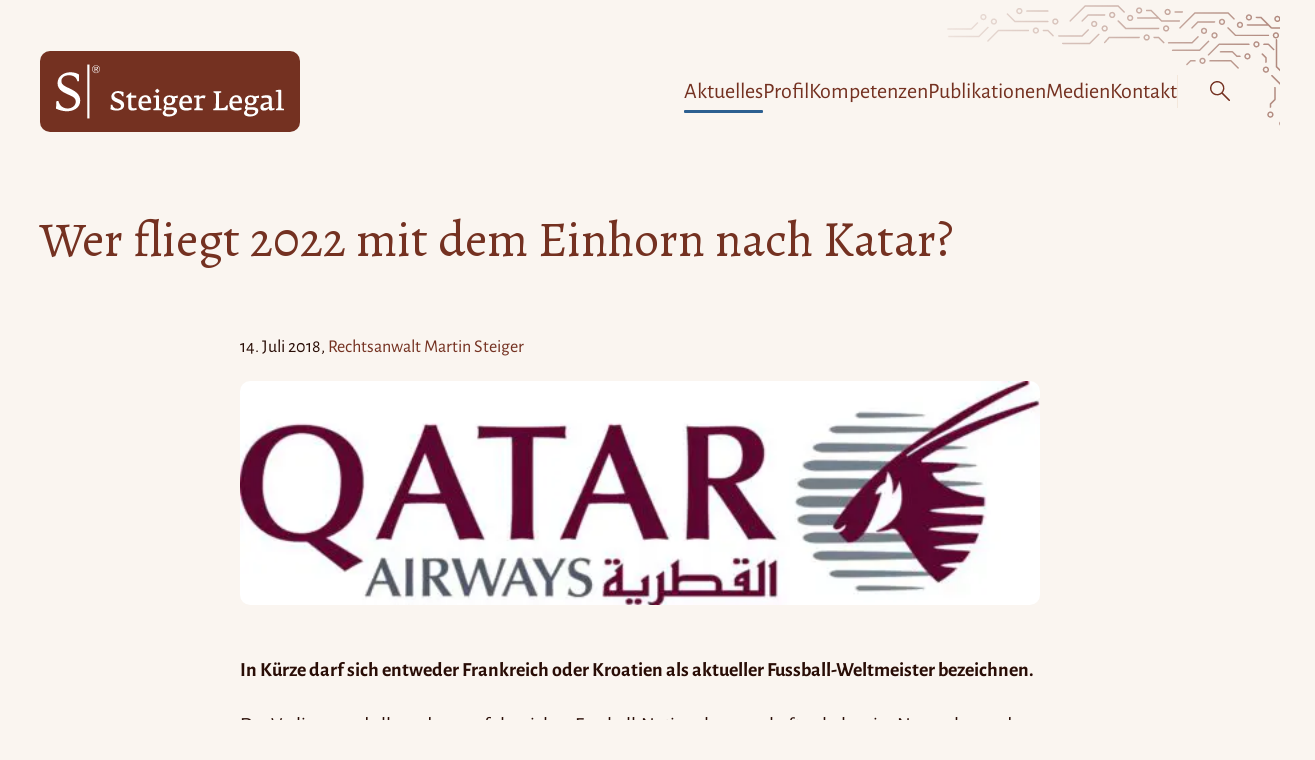

--- FILE ---
content_type: text/html; charset=UTF-8
request_url: https://steigerlegal.ch/2018/07/14/qatar-airways-oryx/
body_size: 43746
content:
<!DOCTYPE html>
<html lang="de-CH">

<head>
	<meta charset="UTF-8">
	<meta name="viewport" content="width=device-width, initial-scale=1">
	<meta name="fediverse:creator" content="@martinsteiger@chaos.social" />
	<meta name='robots' content='index, follow, max-image-preview:large, max-snippet:-1, max-video-preview:-1' />

	<!-- This site is optimized with the Yoast SEO plugin v26.7 - https://yoast.com/wordpress/plugins/seo/ -->
	<title>Wer fliegt 2022 mit dem Einhorn nach Katar? &#8211; Steiger Legal</title>
	<link rel="canonical" href="https://steigerlegal.ch/2018/07/14/qatar-airways-oryx/" />
	<meta property="og:locale" content="de_DE" />
	<meta property="og:type" content="article" />
	<meta property="og:title" content="Wer fliegt 2022 mit dem Einhorn nach Katar? &#8211; Steiger Legal" />
	<meta property="og:description" content="In Kürze darf sich entweder Frankreich oder Kroatien als aktueller Fussball-Weltmeister bezeichnen. Der Verlierer und alle anderen erfolgreichen Fussball-Nationalmannschaften haben im November und Dezember 2022 in Katar die nächste Chance:&nbsp;&hellip;" />
	<meta property="og:url" content="https://steigerlegal.ch/2018/07/14/qatar-airways-oryx/" />
	<meta property="og:site_name" content="Steiger Legal" />
	<meta property="article:publisher" content="https://www.facebook.com/steigerlegal" />
	<meta property="article:published_time" content="2018-07-14T13:10:40+00:00" />
	<meta property="article:modified_time" content="2022-11-19T18:40:57+00:00" />
	<meta property="og:image" content="https://steigerlegal.ch/wp-content/uploads/2018/07/qatar-airways_logo_003.jpg" />
	<meta property="og:image:width" content="1240" />
	<meta property="og:image:height" content="1121" />
	<meta property="og:image:type" content="image/jpeg" />
	<meta name="author" content="Rechtsanwalt Martin Steiger" />
	<meta name="twitter:card" content="summary_large_image" />
	<meta name="twitter:creator" content="@steigerlegal" />
	<meta name="twitter:site" content="@steigerlegal" />
	<meta name="twitter:label1" content="Geschrieben von" />
	<meta name="twitter:data1" content="Rechtsanwalt Martin Steiger" />
	<meta name="twitter:label2" content="Geschätzte Lesezeit" />
	<meta name="twitter:data2" content="1 Minute" />
	<script type="application/ld+json" class="yoast-schema-graph">{"@context":"https://schema.org","@graph":[{"@type":"Article","@id":"https://steigerlegal.ch/2018/07/14/qatar-airways-oryx/#article","isPartOf":{"@id":"https://steigerlegal.ch/2018/07/14/qatar-airways-oryx/"},"author":{"name":"Rechtsanwalt Martin Steiger","@id":"https://steigerlegal.ch/#/schema/person/a5eb7d15a4a5d1137353ebb2448da07c"},"headline":"Wer fliegt 2022 mit dem Einhorn nach Katar?","datePublished":"2018-07-14T13:10:40+00:00","dateModified":"2022-11-19T18:40:57+00:00","mainEntityOfPage":{"@id":"https://steigerlegal.ch/2018/07/14/qatar-airways-oryx/"},"wordCount":216,"commentCount":0,"publisher":{"@id":"https://steigerlegal.ch/#organization"},"image":{"@id":"https://steigerlegal.ch/2018/07/14/qatar-airways-oryx/#primaryimage"},"thumbnailUrl":"https://steigerlegal.ch/wp-content/uploads/2018/07/qatar-airways_logo_003.jpg","keywords":["Arabische Oryx","Einhorn","Fluggesellschaft","Fussball","Fussball-Weltmeisterschaft 2018","Fussball-Weltmeisterschaft 2022","Katar","Marken","Marken-Fussball-WM 2018","Markenregister","Oryx","Qatar Airways","Wort-Bild-Marke"],"articleSection":["Markenrecht","Schweiz"],"inLanguage":"de-CH","potentialAction":[{"@type":"CommentAction","name":"Comment","target":["https://steigerlegal.ch/2018/07/14/qatar-airways-oryx/#respond"]}]},{"@type":"WebPage","@id":"https://steigerlegal.ch/2018/07/14/qatar-airways-oryx/","url":"https://steigerlegal.ch/2018/07/14/qatar-airways-oryx/","name":"Wer fliegt 2022 mit dem Einhorn nach Katar? &#8211; Steiger Legal","isPartOf":{"@id":"https://steigerlegal.ch/#website"},"primaryImageOfPage":{"@id":"https://steigerlegal.ch/2018/07/14/qatar-airways-oryx/#primaryimage"},"image":{"@id":"https://steigerlegal.ch/2018/07/14/qatar-airways-oryx/#primaryimage"},"thumbnailUrl":"https://steigerlegal.ch/wp-content/uploads/2018/07/qatar-airways_logo_003.jpg","datePublished":"2018-07-14T13:10:40+00:00","dateModified":"2022-11-19T18:40:57+00:00","breadcrumb":{"@id":"https://steigerlegal.ch/2018/07/14/qatar-airways-oryx/#breadcrumb"},"inLanguage":"de-CH","potentialAction":[{"@type":"ReadAction","target":["https://steigerlegal.ch/2018/07/14/qatar-airways-oryx/"]}]},{"@type":"ImageObject","inLanguage":"de-CH","@id":"https://steigerlegal.ch/2018/07/14/qatar-airways-oryx/#primaryimage","url":"https://steigerlegal.ch/wp-content/uploads/2018/07/qatar-airways_logo_003.jpg","contentUrl":"https://steigerlegal.ch/wp-content/uploads/2018/07/qatar-airways_logo_003.jpg","width":1240,"height":1121,"caption":"Logo: Qatar Airways (nur Teil mit Oryxantilope)"},{"@type":"BreadcrumbList","@id":"https://steigerlegal.ch/2018/07/14/qatar-airways-oryx/#breadcrumb","itemListElement":[{"@type":"ListItem","position":1,"name":"Home","item":"https://steigerlegal.ch/"},{"@type":"ListItem","position":2,"name":"Wer fliegt 2022 mit dem Einhorn nach Katar?"}]},{"@type":"WebSite","@id":"https://steigerlegal.ch/#website","url":"https://steigerlegal.ch/","name":"Steiger Legal","description":"Anwaltskanzlei für Recht im digitalen Raum","publisher":{"@id":"https://steigerlegal.ch/#organization"},"potentialAction":[{"@type":"SearchAction","target":{"@type":"EntryPoint","urlTemplate":"https://steigerlegal.ch/?s={search_term_string}"},"query-input":{"@type":"PropertyValueSpecification","valueRequired":true,"valueName":"search_term_string"}}],"inLanguage":"de-CH"},{"@type":"Organization","@id":"https://steigerlegal.ch/#organization","name":"Steiger Legal AG","url":"https://steigerlegal.ch/","logo":{"@type":"ImageObject","inLanguage":"de-CH","@id":"https://steigerlegal.ch/#/schema/logo/image/","url":"https://steigerlegal.ch/wp-content/uploads/2018/03/steiger-legal_logo-r_002.jpg","contentUrl":"https://steigerlegal.ch/wp-content/uploads/2018/03/steiger-legal_logo-r_002.jpg","width":2000,"height":2000,"caption":"Steiger Legal AG"},"image":{"@id":"https://steigerlegal.ch/#/schema/logo/image/"},"sameAs":["https://www.facebook.com/steigerlegal","https://x.com/steigerlegal","https://www.instagram.com/steigerlegal/","https://www.linkedin.com/company/steiger-legal/","https://www.youtube.com/channel/UCqynls9npP24rYnGWxsJPGw"]},{"@type":"Person","@id":"https://steigerlegal.ch/#/schema/person/a5eb7d15a4a5d1137353ebb2448da07c","name":"Rechtsanwalt Martin Steiger","sameAs":["https://steigerlegal.ch/person/martin-steiger/"]}]}</script>
	<!-- / Yoast SEO plugin. -->


<link rel="alternate" type="application/rss+xml" title="Steiger Legal &raquo; Feed" href="https://steigerlegal.ch/feed/" />
<link rel="alternate" type="application/rss+xml" title="Steiger Legal &raquo; Kommentar-Feed" href="https://steigerlegal.ch/comments/feed/" />
<link rel="alternate" type="application/rss+xml" title="Steiger Legal &raquo; Wer fliegt 2022 mit dem Einhorn nach Katar?-Kommentar-Feed" href="https://steigerlegal.ch/2018/07/14/qatar-airways-oryx/feed/" />
<link rel="alternate" title="oEmbed (JSON)" type="application/json+oembed" href="https://steigerlegal.ch/wp-json/oembed/1.0/embed?url=https%3A%2F%2Fsteigerlegal.ch%2F2018%2F07%2F14%2Fqatar-airways-oryx%2F" />
<link rel="alternate" title="oEmbed (XML)" type="text/xml+oembed" href="https://steigerlegal.ch/wp-json/oembed/1.0/embed?url=https%3A%2F%2Fsteigerlegal.ch%2F2018%2F07%2F14%2Fqatar-airways-oryx%2F&#038;format=xml" />
<style id='wp-img-auto-sizes-contain-inline-css'>
img:is([sizes=auto i],[sizes^="auto," i]){contain-intrinsic-size:3000px 1500px}
/*# sourceURL=wp-img-auto-sizes-contain-inline-css */
</style>

<link rel='stylesheet' id='wp-block-library-css' href='https://steigerlegal.ch/wp-includes/css/dist/block-library/style.min.css' media='all' />
<style id='wp-block-button-inline-css'>
.wp-block-button__link{align-content:center;box-sizing:border-box;cursor:pointer;display:inline-block;height:100%;text-align:center;word-break:break-word}.wp-block-button__link.aligncenter{text-align:center}.wp-block-button__link.alignright{text-align:right}:where(.wp-block-button__link){border-radius:9999px;box-shadow:none;padding:calc(.667em + 2px) calc(1.333em + 2px);text-decoration:none}.wp-block-button[style*=text-decoration] .wp-block-button__link{text-decoration:inherit}.wp-block-buttons>.wp-block-button.has-custom-width{max-width:none}.wp-block-buttons>.wp-block-button.has-custom-width .wp-block-button__link{width:100%}.wp-block-buttons>.wp-block-button.has-custom-font-size .wp-block-button__link{font-size:inherit}.wp-block-buttons>.wp-block-button.wp-block-button__width-25{width:calc(25% - var(--wp--style--block-gap, .5em)*.75)}.wp-block-buttons>.wp-block-button.wp-block-button__width-50{width:calc(50% - var(--wp--style--block-gap, .5em)*.5)}.wp-block-buttons>.wp-block-button.wp-block-button__width-75{width:calc(75% - var(--wp--style--block-gap, .5em)*.25)}.wp-block-buttons>.wp-block-button.wp-block-button__width-100{flex-basis:100%;width:100%}.wp-block-buttons.is-vertical>.wp-block-button.wp-block-button__width-25{width:25%}.wp-block-buttons.is-vertical>.wp-block-button.wp-block-button__width-50{width:50%}.wp-block-buttons.is-vertical>.wp-block-button.wp-block-button__width-75{width:75%}.wp-block-button.is-style-squared,.wp-block-button__link.wp-block-button.is-style-squared{border-radius:0}.wp-block-button.no-border-radius,.wp-block-button__link.no-border-radius{border-radius:0!important}:root :where(.wp-block-button .wp-block-button__link.is-style-outline),:root :where(.wp-block-button.is-style-outline>.wp-block-button__link){border:2px solid;padding:.667em 1.333em}:root :where(.wp-block-button .wp-block-button__link.is-style-outline:not(.has-text-color)),:root :where(.wp-block-button.is-style-outline>.wp-block-button__link:not(.has-text-color)){color:currentColor}:root :where(.wp-block-button .wp-block-button__link.is-style-outline:not(.has-background)),:root :where(.wp-block-button.is-style-outline>.wp-block-button__link:not(.has-background)){background-color:initial;background-image:none}
/*# sourceURL=https://steigerlegal.ch/wp-includes/blocks/button/style.min.css */
</style>
<style id='wp-block-heading-inline-css'>
h1:where(.wp-block-heading).has-background,h2:where(.wp-block-heading).has-background,h3:where(.wp-block-heading).has-background,h4:where(.wp-block-heading).has-background,h5:where(.wp-block-heading).has-background,h6:where(.wp-block-heading).has-background{padding:1.25em 2.375em}h1.has-text-align-left[style*=writing-mode]:where([style*=vertical-lr]),h1.has-text-align-right[style*=writing-mode]:where([style*=vertical-rl]),h2.has-text-align-left[style*=writing-mode]:where([style*=vertical-lr]),h2.has-text-align-right[style*=writing-mode]:where([style*=vertical-rl]),h3.has-text-align-left[style*=writing-mode]:where([style*=vertical-lr]),h3.has-text-align-right[style*=writing-mode]:where([style*=vertical-rl]),h4.has-text-align-left[style*=writing-mode]:where([style*=vertical-lr]),h4.has-text-align-right[style*=writing-mode]:where([style*=vertical-rl]),h5.has-text-align-left[style*=writing-mode]:where([style*=vertical-lr]),h5.has-text-align-right[style*=writing-mode]:where([style*=vertical-rl]),h6.has-text-align-left[style*=writing-mode]:where([style*=vertical-lr]),h6.has-text-align-right[style*=writing-mode]:where([style*=vertical-rl]){rotate:180deg}
/*# sourceURL=https://steigerlegal.ch/wp-includes/blocks/heading/style.min.css */
</style>
<style id='wp-block-buttons-inline-css'>
.wp-block-buttons{box-sizing:border-box}.wp-block-buttons.is-vertical{flex-direction:column}.wp-block-buttons.is-vertical>.wp-block-button:last-child{margin-bottom:0}.wp-block-buttons>.wp-block-button{display:inline-block;margin:0}.wp-block-buttons.is-content-justification-left{justify-content:flex-start}.wp-block-buttons.is-content-justification-left.is-vertical{align-items:flex-start}.wp-block-buttons.is-content-justification-center{justify-content:center}.wp-block-buttons.is-content-justification-center.is-vertical{align-items:center}.wp-block-buttons.is-content-justification-right{justify-content:flex-end}.wp-block-buttons.is-content-justification-right.is-vertical{align-items:flex-end}.wp-block-buttons.is-content-justification-space-between{justify-content:space-between}.wp-block-buttons.aligncenter{text-align:center}.wp-block-buttons:not(.is-content-justification-space-between,.is-content-justification-right,.is-content-justification-left,.is-content-justification-center) .wp-block-button.aligncenter{margin-left:auto;margin-right:auto;width:100%}.wp-block-buttons[style*=text-decoration] .wp-block-button,.wp-block-buttons[style*=text-decoration] .wp-block-button__link{text-decoration:inherit}.wp-block-buttons.has-custom-font-size .wp-block-button__link{font-size:inherit}.wp-block-buttons .wp-block-button__link{width:100%}.wp-block-button.aligncenter{text-align:center}
/*# sourceURL=https://steigerlegal.ch/wp-includes/blocks/buttons/style.min.css */
</style>
<style id='wp-block-columns-inline-css'>
.wp-block-columns{box-sizing:border-box;display:flex;flex-wrap:wrap!important}@media (min-width:782px){.wp-block-columns{flex-wrap:nowrap!important}}.wp-block-columns{align-items:normal!important}.wp-block-columns.are-vertically-aligned-top{align-items:flex-start}.wp-block-columns.are-vertically-aligned-center{align-items:center}.wp-block-columns.are-vertically-aligned-bottom{align-items:flex-end}@media (max-width:781px){.wp-block-columns:not(.is-not-stacked-on-mobile)>.wp-block-column{flex-basis:100%!important}}@media (min-width:782px){.wp-block-columns:not(.is-not-stacked-on-mobile)>.wp-block-column{flex-basis:0;flex-grow:1}.wp-block-columns:not(.is-not-stacked-on-mobile)>.wp-block-column[style*=flex-basis]{flex-grow:0}}.wp-block-columns.is-not-stacked-on-mobile{flex-wrap:nowrap!important}.wp-block-columns.is-not-stacked-on-mobile>.wp-block-column{flex-basis:0;flex-grow:1}.wp-block-columns.is-not-stacked-on-mobile>.wp-block-column[style*=flex-basis]{flex-grow:0}:where(.wp-block-columns){margin-bottom:1.75em}:where(.wp-block-columns.has-background){padding:1.25em 2.375em}.wp-block-column{flex-grow:1;min-width:0;overflow-wrap:break-word;word-break:break-word}.wp-block-column.is-vertically-aligned-top{align-self:flex-start}.wp-block-column.is-vertically-aligned-center{align-self:center}.wp-block-column.is-vertically-aligned-bottom{align-self:flex-end}.wp-block-column.is-vertically-aligned-stretch{align-self:stretch}.wp-block-column.is-vertically-aligned-bottom,.wp-block-column.is-vertically-aligned-center,.wp-block-column.is-vertically-aligned-top{width:100%}
/*# sourceURL=https://steigerlegal.ch/wp-includes/blocks/columns/style.min.css */
</style>
<style id='wp-block-group-inline-css'>
.wp-block-group{box-sizing:border-box}:where(.wp-block-group.wp-block-group-is-layout-constrained){position:relative}
/*# sourceURL=https://steigerlegal.ch/wp-includes/blocks/group/style.min.css */
</style>
<style id='wp-block-paragraph-inline-css'>
.is-small-text{font-size:.875em}.is-regular-text{font-size:1em}.is-large-text{font-size:2.25em}.is-larger-text{font-size:3em}.has-drop-cap:not(:focus):first-letter{float:left;font-size:8.4em;font-style:normal;font-weight:100;line-height:.68;margin:.05em .1em 0 0;text-transform:uppercase}body.rtl .has-drop-cap:not(:focus):first-letter{float:none;margin-left:.1em}p.has-drop-cap.has-background{overflow:hidden}:root :where(p.has-background){padding:1.25em 2.375em}:where(p.has-text-color:not(.has-link-color)) a{color:inherit}p.has-text-align-left[style*="writing-mode:vertical-lr"],p.has-text-align-right[style*="writing-mode:vertical-rl"]{rotate:180deg}
/*# sourceURL=https://steigerlegal.ch/wp-includes/blocks/paragraph/style.min.css */
</style>
<style id='global-styles-inline-css'>
:root{--wp--preset--aspect-ratio--square: 1;--wp--preset--aspect-ratio--4-3: 4/3;--wp--preset--aspect-ratio--3-4: 3/4;--wp--preset--aspect-ratio--3-2: 3/2;--wp--preset--aspect-ratio--2-3: 2/3;--wp--preset--aspect-ratio--16-9: 16/9;--wp--preset--aspect-ratio--9-16: 9/16;--wp--preset--color--black: #000000;--wp--preset--color--cyan-bluish-gray: #abb8c3;--wp--preset--color--white: #fff;--wp--preset--color--pale-pink: #f78da7;--wp--preset--color--vivid-red: #cf2e2e;--wp--preset--color--luminous-vivid-orange: #ff6900;--wp--preset--color--luminous-vivid-amber: #fcb900;--wp--preset--color--light-green-cyan: #7bdcb5;--wp--preset--color--vivid-green-cyan: #00d084;--wp--preset--color--pale-cyan-blue: #8ed1fc;--wp--preset--color--vivid-cyan-blue: #0693e3;--wp--preset--color--vivid-purple: #9b51e0;--wp--preset--color--brand-black: #111;--wp--preset--color--brand-primary: #743121;--wp--preset--color--brand-primary-medium: #86584d;--wp--preset--color--brand-primary-soft: #f3e7db;--wp--preset--color--brand-primary-softest: #faf5f0;--wp--preset--color--brand-dark: #290d06;--wp--preset--color--brand-dark-medium: #60514e;--wp--preset--color--brand-secondary: #2c5f90;--wp--preset--color--brand-secondary-bright: #3a7ec0;--wp--preset--color--brand-secondary-soft: #bae6ff;--wp--preset--color--brand-secondary-softest: #dcf2ff;--wp--preset--color--accent-dark: #1a5082;--wp--preset--gradient--vivid-cyan-blue-to-vivid-purple: linear-gradient(135deg,rgb(6,147,227) 0%,rgb(155,81,224) 100%);--wp--preset--gradient--light-green-cyan-to-vivid-green-cyan: linear-gradient(135deg,rgb(122,220,180) 0%,rgb(0,208,130) 100%);--wp--preset--gradient--luminous-vivid-amber-to-luminous-vivid-orange: linear-gradient(135deg,rgb(252,185,0) 0%,rgb(255,105,0) 100%);--wp--preset--gradient--luminous-vivid-orange-to-vivid-red: linear-gradient(135deg,rgb(255,105,0) 0%,rgb(207,46,46) 100%);--wp--preset--gradient--very-light-gray-to-cyan-bluish-gray: linear-gradient(135deg,rgb(238,238,238) 0%,rgb(169,184,195) 100%);--wp--preset--gradient--cool-to-warm-spectrum: linear-gradient(135deg,rgb(74,234,220) 0%,rgb(151,120,209) 20%,rgb(207,42,186) 40%,rgb(238,44,130) 60%,rgb(251,105,98) 80%,rgb(254,248,76) 100%);--wp--preset--gradient--blush-light-purple: linear-gradient(135deg,rgb(255,206,236) 0%,rgb(152,150,240) 100%);--wp--preset--gradient--blush-bordeaux: linear-gradient(135deg,rgb(254,205,165) 0%,rgb(254,45,45) 50%,rgb(107,0,62) 100%);--wp--preset--gradient--luminous-dusk: linear-gradient(135deg,rgb(255,203,112) 0%,rgb(199,81,192) 50%,rgb(65,88,208) 100%);--wp--preset--gradient--pale-ocean: linear-gradient(135deg,rgb(255,245,203) 0%,rgb(182,227,212) 50%,rgb(51,167,181) 100%);--wp--preset--gradient--electric-grass: linear-gradient(135deg,rgb(202,248,128) 0%,rgb(113,206,126) 100%);--wp--preset--gradient--midnight: linear-gradient(135deg,rgb(2,3,129) 0%,rgb(40,116,252) 100%);--wp--preset--font-size--small: 18px;--wp--preset--font-size--medium: 20px;--wp--preset--font-size--large: 24px;--wp--preset--font-size--x-large: 42px;--wp--preset--font-size--extra-small: 16px;--wp--preset--font-size--normal: 20px;--wp--preset--font-size--extra-large: 40px;--wp--preset--font-size--huge: 96px;--wp--preset--font-size--gigantic: 144px;--wp--preset--font-family--serif: "Alegreya", serif;--wp--preset--font-family--sans: "Alegreya Sans", sans;--wp--preset--spacing--20: 0.44rem;--wp--preset--spacing--30: 0.67rem;--wp--preset--spacing--40: 1rem;--wp--preset--spacing--50: 1.5rem;--wp--preset--spacing--60: 2.25rem;--wp--preset--spacing--70: 3.38rem;--wp--preset--spacing--80: 5.06rem;--wp--preset--shadow--natural: 6px 6px 9px rgba(0, 0, 0, 0.2);--wp--preset--shadow--deep: 12px 12px 50px rgba(0, 0, 0, 0.4);--wp--preset--shadow--sharp: 6px 6px 0px rgba(0, 0, 0, 0.2);--wp--preset--shadow--outlined: 6px 6px 0px -3px rgb(255, 255, 255), 6px 6px rgb(0, 0, 0);--wp--preset--shadow--crisp: 6px 6px 0px rgb(0, 0, 0);}:root { --wp--style--global--content-size: 800px;--wp--style--global--wide-size: 1240px; }:where(body) { margin: 0; }.wp-site-blocks > .alignleft { float: left; margin-right: 2em; }.wp-site-blocks > .alignright { float: right; margin-left: 2em; }.wp-site-blocks > .aligncenter { justify-content: center; margin-left: auto; margin-right: auto; }:where(.is-layout-flex){gap: 0.5em;}:where(.is-layout-grid){gap: 0.5em;}.is-layout-flow > .alignleft{float: left;margin-inline-start: 0;margin-inline-end: 2em;}.is-layout-flow > .alignright{float: right;margin-inline-start: 2em;margin-inline-end: 0;}.is-layout-flow > .aligncenter{margin-left: auto !important;margin-right: auto !important;}.is-layout-constrained > .alignleft{float: left;margin-inline-start: 0;margin-inline-end: 2em;}.is-layout-constrained > .alignright{float: right;margin-inline-start: 2em;margin-inline-end: 0;}.is-layout-constrained > .aligncenter{margin-left: auto !important;margin-right: auto !important;}.is-layout-constrained > :where(:not(.alignleft):not(.alignright):not(.alignfull)){max-width: var(--wp--style--global--content-size);margin-left: auto !important;margin-right: auto !important;}.is-layout-constrained > .alignwide{max-width: var(--wp--style--global--wide-size);}body .is-layout-flex{display: flex;}.is-layout-flex{flex-wrap: wrap;align-items: center;}.is-layout-flex > :is(*, div){margin: 0;}body .is-layout-grid{display: grid;}.is-layout-grid > :is(*, div){margin: 0;}body{padding-top: 0px;padding-right: 0px;padding-bottom: 0px;padding-left: 0px;}a:where(:not(.wp-element-button)){text-decoration: underline;}:root :where(.wp-element-button, .wp-block-button__link){background-color: #32373c;border-width: 0;color: #fff;font-family: inherit;font-size: inherit;font-style: inherit;font-weight: inherit;letter-spacing: inherit;line-height: inherit;padding-top: calc(0.667em + 2px);padding-right: calc(1.333em + 2px);padding-bottom: calc(0.667em + 2px);padding-left: calc(1.333em + 2px);text-decoration: none;text-transform: inherit;}.has-black-color{color: var(--wp--preset--color--black) !important;}.has-cyan-bluish-gray-color{color: var(--wp--preset--color--cyan-bluish-gray) !important;}.has-white-color{color: var(--wp--preset--color--white) !important;}.has-pale-pink-color{color: var(--wp--preset--color--pale-pink) !important;}.has-vivid-red-color{color: var(--wp--preset--color--vivid-red) !important;}.has-luminous-vivid-orange-color{color: var(--wp--preset--color--luminous-vivid-orange) !important;}.has-luminous-vivid-amber-color{color: var(--wp--preset--color--luminous-vivid-amber) !important;}.has-light-green-cyan-color{color: var(--wp--preset--color--light-green-cyan) !important;}.has-vivid-green-cyan-color{color: var(--wp--preset--color--vivid-green-cyan) !important;}.has-pale-cyan-blue-color{color: var(--wp--preset--color--pale-cyan-blue) !important;}.has-vivid-cyan-blue-color{color: var(--wp--preset--color--vivid-cyan-blue) !important;}.has-vivid-purple-color{color: var(--wp--preset--color--vivid-purple) !important;}.has-brand-black-color{color: var(--wp--preset--color--brand-black) !important;}.has-brand-primary-color{color: var(--wp--preset--color--brand-primary) !important;}.has-brand-primary-medium-color{color: var(--wp--preset--color--brand-primary-medium) !important;}.has-brand-primary-soft-color{color: var(--wp--preset--color--brand-primary-soft) !important;}.has-brand-primary-softest-color{color: var(--wp--preset--color--brand-primary-softest) !important;}.has-brand-dark-color{color: var(--wp--preset--color--brand-dark) !important;}.has-brand-dark-medium-color{color: var(--wp--preset--color--brand-dark-medium) !important;}.has-brand-secondary-color{color: var(--wp--preset--color--brand-secondary) !important;}.has-brand-secondary-bright-color{color: var(--wp--preset--color--brand-secondary-bright) !important;}.has-brand-secondary-soft-color{color: var(--wp--preset--color--brand-secondary-soft) !important;}.has-brand-secondary-softest-color{color: var(--wp--preset--color--brand-secondary-softest) !important;}.has-accent-dark-color{color: var(--wp--preset--color--accent-dark) !important;}.has-black-background-color{background-color: var(--wp--preset--color--black) !important;}.has-cyan-bluish-gray-background-color{background-color: var(--wp--preset--color--cyan-bluish-gray) !important;}.has-white-background-color{background-color: var(--wp--preset--color--white) !important;}.has-pale-pink-background-color{background-color: var(--wp--preset--color--pale-pink) !important;}.has-vivid-red-background-color{background-color: var(--wp--preset--color--vivid-red) !important;}.has-luminous-vivid-orange-background-color{background-color: var(--wp--preset--color--luminous-vivid-orange) !important;}.has-luminous-vivid-amber-background-color{background-color: var(--wp--preset--color--luminous-vivid-amber) !important;}.has-light-green-cyan-background-color{background-color: var(--wp--preset--color--light-green-cyan) !important;}.has-vivid-green-cyan-background-color{background-color: var(--wp--preset--color--vivid-green-cyan) !important;}.has-pale-cyan-blue-background-color{background-color: var(--wp--preset--color--pale-cyan-blue) !important;}.has-vivid-cyan-blue-background-color{background-color: var(--wp--preset--color--vivid-cyan-blue) !important;}.has-vivid-purple-background-color{background-color: var(--wp--preset--color--vivid-purple) !important;}.has-brand-black-background-color{background-color: var(--wp--preset--color--brand-black) !important;}.has-brand-primary-background-color{background-color: var(--wp--preset--color--brand-primary) !important;}.has-brand-primary-medium-background-color{background-color: var(--wp--preset--color--brand-primary-medium) !important;}.has-brand-primary-soft-background-color{background-color: var(--wp--preset--color--brand-primary-soft) !important;}.has-brand-primary-softest-background-color{background-color: var(--wp--preset--color--brand-primary-softest) !important;}.has-brand-dark-background-color{background-color: var(--wp--preset--color--brand-dark) !important;}.has-brand-dark-medium-background-color{background-color: var(--wp--preset--color--brand-dark-medium) !important;}.has-brand-secondary-background-color{background-color: var(--wp--preset--color--brand-secondary) !important;}.has-brand-secondary-bright-background-color{background-color: var(--wp--preset--color--brand-secondary-bright) !important;}.has-brand-secondary-soft-background-color{background-color: var(--wp--preset--color--brand-secondary-soft) !important;}.has-brand-secondary-softest-background-color{background-color: var(--wp--preset--color--brand-secondary-softest) !important;}.has-accent-dark-background-color{background-color: var(--wp--preset--color--accent-dark) !important;}.has-black-border-color{border-color: var(--wp--preset--color--black) !important;}.has-cyan-bluish-gray-border-color{border-color: var(--wp--preset--color--cyan-bluish-gray) !important;}.has-white-border-color{border-color: var(--wp--preset--color--white) !important;}.has-pale-pink-border-color{border-color: var(--wp--preset--color--pale-pink) !important;}.has-vivid-red-border-color{border-color: var(--wp--preset--color--vivid-red) !important;}.has-luminous-vivid-orange-border-color{border-color: var(--wp--preset--color--luminous-vivid-orange) !important;}.has-luminous-vivid-amber-border-color{border-color: var(--wp--preset--color--luminous-vivid-amber) !important;}.has-light-green-cyan-border-color{border-color: var(--wp--preset--color--light-green-cyan) !important;}.has-vivid-green-cyan-border-color{border-color: var(--wp--preset--color--vivid-green-cyan) !important;}.has-pale-cyan-blue-border-color{border-color: var(--wp--preset--color--pale-cyan-blue) !important;}.has-vivid-cyan-blue-border-color{border-color: var(--wp--preset--color--vivid-cyan-blue) !important;}.has-vivid-purple-border-color{border-color: var(--wp--preset--color--vivid-purple) !important;}.has-brand-black-border-color{border-color: var(--wp--preset--color--brand-black) !important;}.has-brand-primary-border-color{border-color: var(--wp--preset--color--brand-primary) !important;}.has-brand-primary-medium-border-color{border-color: var(--wp--preset--color--brand-primary-medium) !important;}.has-brand-primary-soft-border-color{border-color: var(--wp--preset--color--brand-primary-soft) !important;}.has-brand-primary-softest-border-color{border-color: var(--wp--preset--color--brand-primary-softest) !important;}.has-brand-dark-border-color{border-color: var(--wp--preset--color--brand-dark) !important;}.has-brand-dark-medium-border-color{border-color: var(--wp--preset--color--brand-dark-medium) !important;}.has-brand-secondary-border-color{border-color: var(--wp--preset--color--brand-secondary) !important;}.has-brand-secondary-bright-border-color{border-color: var(--wp--preset--color--brand-secondary-bright) !important;}.has-brand-secondary-soft-border-color{border-color: var(--wp--preset--color--brand-secondary-soft) !important;}.has-brand-secondary-softest-border-color{border-color: var(--wp--preset--color--brand-secondary-softest) !important;}.has-accent-dark-border-color{border-color: var(--wp--preset--color--accent-dark) !important;}.has-vivid-cyan-blue-to-vivid-purple-gradient-background{background: var(--wp--preset--gradient--vivid-cyan-blue-to-vivid-purple) !important;}.has-light-green-cyan-to-vivid-green-cyan-gradient-background{background: var(--wp--preset--gradient--light-green-cyan-to-vivid-green-cyan) !important;}.has-luminous-vivid-amber-to-luminous-vivid-orange-gradient-background{background: var(--wp--preset--gradient--luminous-vivid-amber-to-luminous-vivid-orange) !important;}.has-luminous-vivid-orange-to-vivid-red-gradient-background{background: var(--wp--preset--gradient--luminous-vivid-orange-to-vivid-red) !important;}.has-very-light-gray-to-cyan-bluish-gray-gradient-background{background: var(--wp--preset--gradient--very-light-gray-to-cyan-bluish-gray) !important;}.has-cool-to-warm-spectrum-gradient-background{background: var(--wp--preset--gradient--cool-to-warm-spectrum) !important;}.has-blush-light-purple-gradient-background{background: var(--wp--preset--gradient--blush-light-purple) !important;}.has-blush-bordeaux-gradient-background{background: var(--wp--preset--gradient--blush-bordeaux) !important;}.has-luminous-dusk-gradient-background{background: var(--wp--preset--gradient--luminous-dusk) !important;}.has-pale-ocean-gradient-background{background: var(--wp--preset--gradient--pale-ocean) !important;}.has-electric-grass-gradient-background{background: var(--wp--preset--gradient--electric-grass) !important;}.has-midnight-gradient-background{background: var(--wp--preset--gradient--midnight) !important;}.has-small-font-size{font-size: var(--wp--preset--font-size--small) !important;}.has-medium-font-size{font-size: var(--wp--preset--font-size--medium) !important;}.has-large-font-size{font-size: var(--wp--preset--font-size--large) !important;}.has-x-large-font-size{font-size: var(--wp--preset--font-size--x-large) !important;}.has-extra-small-font-size{font-size: var(--wp--preset--font-size--extra-small) !important;}.has-normal-font-size{font-size: var(--wp--preset--font-size--normal) !important;}.has-extra-large-font-size{font-size: var(--wp--preset--font-size--extra-large) !important;}.has-huge-font-size{font-size: var(--wp--preset--font-size--huge) !important;}.has-gigantic-font-size{font-size: var(--wp--preset--font-size--gigantic) !important;}.has-serif-font-family{font-family: var(--wp--preset--font-family--serif) !important;}.has-sans-font-family{font-family: var(--wp--preset--font-family--sans) !important;}
:where(.wp-block-columns.is-layout-flex){gap: 2em;}:where(.wp-block-columns.is-layout-grid){gap: 2em;}
/*# sourceURL=global-styles-inline-css */
</style>
<style id='core-block-supports-inline-css'>
.wp-container-core-group-is-layout-ad2f72ca{flex-wrap:nowrap;}.wp-container-core-columns-is-layout-9d6595d7{flex-wrap:nowrap;}
/*# sourceURL=core-block-supports-inline-css */
</style>

<link rel='stylesheet' id='steiger-legal-theme-style-css' href='https://steigerlegal.ch/wp-content/themes/steiger-legal-theme/assets/css/style.css' media='all' />
<link rel='stylesheet' id='required-tobii-integration-css' href='https://steigerlegal.ch/wp-content/plugins/required-tobii/assets/js/dist/style-integration.css' media='all' />
<link rel="https://api.w.org/" href="https://steigerlegal.ch/wp-json/" /><link rel="alternate" title="JSON" type="application/json" href="https://steigerlegal.ch/wp-json/wp/v2/posts/27361" /><link rel="EditURI" type="application/rsd+xml" title="RSD" href="https://steigerlegal.ch/xmlrpc.php?rsd" />
<link rel='shortlink' href='https://steigerlegal.ch/?p=27361' />
<style>.wp-block-gallery.is-cropped .blocks-gallery-item picture{height:100%;width:100%;}</style><style class='wp-fonts-local'>
@font-face{font-family:Alegreya;font-style:normal;font-weight:400;font-display:swap;src:url('https://steigerlegal.ch/wp-content/themes/steiger-legal-theme/assets/fonts/Alegreya-Regular--latin.woff2') format('woff2');unicode-range:U+0000-00FF, U+0131, U+0152-0153, U+02BB-02BC, U+02C6, U+02DA, U+02DC, U+2000-206F, U+2074, U+20AC, U+2122, U+2191, U+2193, U+2212, U+2215, U+FEFF, U+FFFD;}
@font-face{font-family:Alegreya;font-style:normal;font-weight:400;font-display:swap;src:url('https://steigerlegal.ch/wp-content/themes/steiger-legal-theme/assets/fonts/Alegreya-Regular--latin-ext.woff2') format('woff2');unicode-range:U+0100-024F, U+0259, U+1E00-1EFF, U+2020, U+20A0-20AB, U+20AD-20CF, U+2113, U+2C60-2C7F, U+A720-A7FF;}
@font-face{font-family:Alegreya;font-style:italic;font-weight:400;font-display:swap;src:url('https://steigerlegal.ch/wp-content/themes/steiger-legal-theme/assets/fonts/Alegreya-Italic--latin.woff2') format('woff2');unicode-range:U+0000-00FF, U+0131, U+0152-0153, U+02BB-02BC, U+02C6, U+02DA, U+02DC, U+2000-206F, U+2074, U+20AC, U+2122, U+2191, U+2193, U+2212, U+2215, U+FEFF, U+FFFD;}
@font-face{font-family:Alegreya;font-style:italic;font-weight:400;font-display:swap;src:url('https://steigerlegal.ch/wp-content/themes/steiger-legal-theme/assets/fonts/Alegreya-Italic--latin-ext.woff2') format('woff2');unicode-range:U+0100-024F, U+0259, U+1E00-1EFF, U+2020, U+20A0-20AB, U+20AD-20CF, U+2113, U+2C60-2C7F, U+A720-A7FF;}
@font-face{font-family:"Alegreya Sans";font-style:normal;font-weight:400;font-display:swap;src:url('https://steigerlegal.ch/wp-content/themes/steiger-legal-theme/assets/fonts/AlegreyaSans-Regular--latin.woff2') format('woff2');unicode-range:U+0000-00FF, U+0131, U+0152-0153, U+02BB-02BC, U+02C6, U+02DA, U+02DC, U+2000-206F, U+2074, U+20AC, U+2122, U+2191, U+2193, U+2212, U+2215, U+FEFF, U+FFFD;}
@font-face{font-family:"Alegreya Sans";font-style:normal;font-weight:400;font-display:swap;src:url('https://steigerlegal.ch/wp-content/themes/steiger-legal-theme/assets/fonts/AlegreyaSans-Regular--latin-ext.woff2') format('woff2');unicode-range:U+0100-024F, U+0259, U+1E00-1EFF, U+2020, U+20A0-20AB, U+20AD-20CF, U+2113, U+2C60-2C7F, U+A720-A7FF;}
@font-face{font-family:"Alegreya Sans";font-style:italic;font-weight:400;font-display:swap;src:url('https://steigerlegal.ch/wp-content/themes/steiger-legal-theme/assets/fonts/AlegreyaSans-Italic--latin.woff2') format('woff2');unicode-range:U+0000-00FF, U+0131, U+0152-0153, U+02BB-02BC, U+02C6, U+02DA, U+02DC, U+2000-206F, U+2074, U+20AC, U+2122, U+2191, U+2193, U+2212, U+2215, U+FEFF, U+FFFD;}
@font-face{font-family:"Alegreya Sans";font-style:italic;font-weight:400;font-display:swap;src:url('https://steigerlegal.ch/wp-content/themes/steiger-legal-theme/assets/fonts/AlegreyaSans-Italic--latin-ext.woff2') format('woff2');unicode-range:U+0100-024F, U+0259, U+1E00-1EFF, U+2020, U+20A0-20AB, U+20AD-20CF, U+2113, U+2C60-2C7F, U+A720-A7FF;}
@font-face{font-family:"Alegreya Sans";font-style:normal;font-weight:500;font-display:swap;src:url('https://steigerlegal.ch/wp-content/themes/steiger-legal-theme/assets/fonts/AlegreyaSans-Medium--latin.woff2') format('woff2');unicode-range:U+0000-00FF, U+0131, U+0152-0153, U+02BB-02BC, U+02C6, U+02DA, U+02DC, U+2000-206F, U+2074, U+20AC, U+2122, U+2191, U+2193, U+2212, U+2215, U+FEFF, U+FFFD;}
@font-face{font-family:"Alegreya Sans";font-style:normal;font-weight:500;font-display:swap;src:url('https://steigerlegal.ch/wp-content/themes/steiger-legal-theme/assets/fonts/AlegreyaSans-Medium--latin-ext.woff2') format('woff2');unicode-range:U+0100-024F, U+0259, U+1E00-1EFF, U+2020, U+20A0-20AB, U+20AD-20CF, U+2113, U+2C60-2C7F, U+A720-A7FF;}
@font-face{font-family:"Alegreya Sans";font-style:italic;font-weight:500;font-display:swap;src:url('https://steigerlegal.ch/wp-content/themes/steiger-legal-theme/assets/fonts/AlegreyaSans-MediumItalic--latin.woff2') format('woff2');unicode-range:U+0000-00FF, U+0131, U+0152-0153, U+02BB-02BC, U+02C6, U+02DA, U+02DC, U+2000-206F, U+2074, U+20AC, U+2122, U+2191, U+2193, U+2212, U+2215, U+FEFF, U+FFFD;}
@font-face{font-family:"Alegreya Sans";font-style:italic;font-weight:500;font-display:swap;src:url('https://steigerlegal.ch/wp-content/themes/steiger-legal-theme/assets/fonts/AlegreyaSans-MediumItalic--latin-ext.woff2') format('woff2');unicode-range:U+0100-024F, U+0259, U+1E00-1EFF, U+2020, U+20A0-20AB, U+20AD-20CF, U+2113, U+2C60-2C7F, U+A720-A7FF;}
@font-face{font-family:"Alegreya Sans";font-style:normal;font-weight:700;font-display:swap;src:url('https://steigerlegal.ch/wp-content/themes/steiger-legal-theme/assets/fonts/AlegreyaSans-Bold--latin.woff2') format('woff2');unicode-range:U+0000-00FF, U+0131, U+0152-0153, U+02BB-02BC, U+02C6, U+02DA, U+02DC, U+2000-206F, U+2074, U+20AC, U+2122, U+2191, U+2193, U+2212, U+2215, U+FEFF, U+FFFD;}
@font-face{font-family:"Alegreya Sans";font-style:normal;font-weight:700;font-display:swap;src:url('https://steigerlegal.ch/wp-content/themes/steiger-legal-theme/assets/fonts/AlegreyaSans-Bold--latin-ext.woff2') format('woff2');unicode-range:U+0100-024F, U+0259, U+1E00-1EFF, U+2020, U+20A0-20AB, U+20AD-20CF, U+2113, U+2C60-2C7F, U+A720-A7FF;}
@font-face{font-family:"Alegreya Sans";font-style:italic;font-weight:700;font-display:swap;src:url('https://steigerlegal.ch/wp-content/themes/steiger-legal-theme/assets/fonts/AlegreyaSans-BoldItalic--latin.woff2') format('woff2');unicode-range:U+0000-00FF, U+0131, U+0152-0153, U+02BB-02BC, U+02C6, U+02DA, U+02DC, U+2000-206F, U+2074, U+20AC, U+2122, U+2191, U+2193, U+2212, U+2215, U+FEFF, U+FFFD;}
@font-face{font-family:"Alegreya Sans";font-style:italic;font-weight:700;font-display:swap;src:url('https://steigerlegal.ch/wp-content/themes/steiger-legal-theme/assets/fonts/AlegreyaSans-BoldItalic--latin-ext.woff2') format('woff2');unicode-range:U+0100-024F, U+0259, U+1E00-1EFF, U+2020, U+20A0-20AB, U+20AD-20CF, U+2113, U+2C60-2C7F, U+A720-A7FF;}
</style>
<link rel="icon" href="https://steigerlegal.ch/wp-content/uploads/2023/02/cropped-cropped-steiger-favicon-150x150.png" sizes="32x32" />
<link rel="icon" href="https://steigerlegal.ch/wp-content/uploads/2023/02/cropped-cropped-steiger-favicon.png" sizes="192x192" />
<link rel="apple-touch-icon" href="https://steigerlegal.ch/wp-content/uploads/2023/02/cropped-cropped-steiger-favicon.png" />
<meta name="msapplication-TileImage" content="https://steigerlegal.ch/wp-content/uploads/2023/02/cropped-cropped-steiger-favicon.png" />
		<style id="wp-custom-css">
			#gform_ajax_spinner_2 {
	display:none;
}		</style>
		</head>

<body class="wp-singular post-template-default single single-post postid-27361 single-format-standard wp-embed-responsive wp-theme-steiger-legal-theme is-style-featured-none">

	

		<div id="page" class="site">
		<a class="skip-link screen-reader-text"
			href="#content">Zum Inhalt springen</a>
		<a class="skip-link screen-reader-text"
			href="#navigation-bar">Zum Hauptmenü springen</a>

		
<header class="site-header" role="banner">
	<div class="site-header-inner">
		
<div class="site-branding">

	
<a
	class="site-logo"
	href="https://steigerlegal.ch/"
	title="Zur Startseite">
		
<svg version="1.1" viewBox="0 -2.58 117.03 33.16" xmlns="http://www.w3.org/2000/svg">
	<path d="m16.053 0.25v27.5h1.1289v-27.5z" />
	<path d="m0 22.76 0.21236-3.9286h1.0087c0.69016 2.8668 2.8668 3.8224 4.778 3.8224 2.4952 0 4.141-1.6458 4.141-3.5039 0-1.6457-1.2742-2.4421-2.973-3.1853-2.7606-1.2741-6.3707-2.4421-6.3707-6.2114 0-3.4508 3.0791-5.5743 6.6361-5.5743 1.6458 0 3.2915 0.4778 4.3533 1.1149v3.4508h-0.8494c-0.5309-2.2297-2.2297-3.0261-4.2471-3.0261-2.389 0-3.9286 1.168-3.9286 2.973 0 1.8581 1.6458 2.5483 4.0348 3.6631 2.6544 1.2742 5.6274 2.7607 5.6274 6.2645 0 3.7693-3.4508 5.4682-6.8485 5.4682-1.9643 0-3.8224-0.5309-5.5743-1.3272zm117.01 0.1061-1.168-0.2123c-0.159-0.0531-0.159-0.1062-0.159-0.3716l-0.054-2.4421v-6.1583c0-0.4247-0.212-0.584-0.584-0.584-0.637 0-1.698 0.1593-2.229 0.3185v0.7433h1.327v5.6805l-0.053 2.1235c0 0.3186-0.159 0.584-0.425 0.6902l-0.743 0.2654c0 0.2124 0 0.4247 0.053 0.6371h4.035zm-7.751-1.0087c-0.106 0.0531-1.168 0.584-1.858 0.584s-0.956-0.3716-0.956-0.7432c0-0.6371 0.478-1.0618 1.38-1.2211 0.584-0.1592 1.381-0.2123 1.434-0.2123zm3.026 1.2211-0.106-0.584h-1.328l-0.106-2.6544v-1.9112c0-2.0174-1.752-2.0174-2.867-2.0174-0.849 0-1.698 0.1593-2.495 0.4778l0.266 1.0618c0.637-0.1593 1.38-0.2655 1.858-0.2655 1.274 0 1.752 0.3186 1.752 1.2742v0.9556c-0.106 0-0.903 0.1061-1.646 0.2123-1.327 0.2124-2.708 0.8494-2.708 2.389 0 1.168 0.797 1.7519 1.859 1.7519 1.221 0 2.176-0.8494 2.495-1.221 0.053 0.6371 0.159 1.168 1.115 1.168 0.584 0 1.592-0.3717 1.911-0.6371zm-9.981 1.0618c0 0.9025-0.902 1.5395-2.177 1.5395-1.5922 0-2.1761-0.5308-2.1761-1.3272 0-0.3716 0.2123-0.7432 0.5308-1.0087h2.0703c1.062 0 1.752 0.1062 1.752 0.7964zm-0.902-5.6275c0 0.9556-0.531 1.5396-1.4338 1.5396-1.1148 0-1.5396-0.6901-1.5396-1.6457 0-0.7964 0.3717-1.6458 1.5396-1.6458 0.9028 0.0531 1.4338 0.7964 1.4338 1.7519zm2.866-1.221v-1.2741l-2.229 0.4778c-0.266-0.2124-0.956-0.5309-2.1239-0.5309-2.0704 0-2.9729 1.4334-2.9729 2.6544 0 0.8494 0.3716 1.4865 0.9556 1.8581-0.4778 0.584-0.9025 1.2742-0.9025 1.9643 0 0.6371 0.5839 0.8494 0.7963 0.8494-0.5309 0.2655-1.2741 0.9026-1.2741 1.6458 0 1.4334 1.4864 1.805 3.026 1.805 2.3895 0 4.3005-1.1148 4.3005-2.8137 0-1.1679-0.637-1.9112-3.026-1.9112h-2.4955v-1.3272c0.4778 0.2123 1.0618 0.3185 1.6457 0.3185 1.7518 0 2.9728-1.1148 2.9728-2.4952 0-0.5839-0.159-1.0086-0.212-1.1679zm-10.458 1.8581h-3.2915c0.0531-1.3803 0.7963-2.2828 1.8581-2.2828s1.4334 0.8494 1.4334 2.2828zm1.6989 0.8494v-0.4778c0-2.1766-0.8495-3.61-2.9199-3.61-2.2298 0-3.6101 1.6988-3.6101 4.3002 0 2.8137 1.6458 3.5039 3.6101 3.5039 1.1148 0 2.0174-0.2124 2.7606-0.6371l-0.2654-0.9025c-0.6902 0.1592-1.3804 0.2654-2.0174 0.2654-1.3803 0-2.389-0.3185-2.4952-2.4952h4.9373zm-7.2201 1.1149-0.7433-0.1593c-0.2654 0.6902-0.8494 1.4334-1.6988 1.4865l-2.1766 0.1062-0.0531-2.7606v-4.5126c0-0.3716 0.1592-0.5309 0.5309-0.5839l0.637-0.1593c0.0531-0.2124 0-0.4778-0.0531-0.6902h-3.8754c-0.0531 0.2124-0.0531 0.4778-0.0531 0.6371l0.7963 0.2654c0.2654 0.1062 0.4778 0.4778 0.4778 0.8495v4.194l-0.0531 2.0704c0 0.4248-0.2654 0.6902-0.5309 0.7964l-0.7963 0.2123c0 0.2124 0 0.4778 0.0531 0.6902h7.2201zm-11.467-4.9373c-0.2124-0.1061-0.584-0.2123-1.1149-0.2123-0.9025 0-1.7519 0.5309-2.0704 1.1149v-0.584c0-0.3716-0.2124-0.5309-0.584-0.5309-0.6902 0-1.6458 0.1593-2.2297 0.2654v0.7964h1.3272v2.7606l-0.0531 1.9112c0 0.5309-0.2124 0.7963-0.5309 0.9025l-0.6371 0.2654c0 0.2124 0 0.4247 0.0531 0.6902h4.3002c0.0531-0.1593 0.1062-0.584 0.1062-0.7963l-1.5396-0.2655c-0.1592-0.0531-0.2123-0.1062-0.2123-0.3185l-0.0531-2.389v-1.9643c0.2654-0.3185 0.9556-0.4778 1.7519-0.4778 0.4247 0 0.7433 0.1062 1.0087 0.2124zm-8.6535 2.973h-3.2915c0.0531-1.3803 0.7964-2.2828 1.8581-2.2828 1.0087 0 1.4334 0.8494 1.4334 2.2828zm1.6458 0.8494v-0.4778c0-2.1766-0.8494-3.61-2.9199-3.61-2.2297 0-3.61 1.6988-3.61 4.3002 0 2.8137 1.6457 3.5039 3.61 3.5039 1.1149 0 2.0174-0.2124 2.7606-0.6371l-0.2654-0.9025c-0.6902 0.1592-1.3803 0.2654-2.0174 0.2654-1.3803 0-2.389-0.3185-2.4952-2.4952h4.9373zm-9.2906 4.141c0 0.9025-0.9025 1.5395-2.1766 1.5395-1.5927 0-2.1766-0.5308-2.1766-1.3272 0-0.3716 0.2123-0.7432 0.5308-1.0087h2.0705c1.1149 0 1.7519 0.1062 1.7519 0.7964zm-0.9025-5.6275c0 0.9556-0.5309 1.5396-1.4334 1.5396-1.1148 0-1.5395-0.6901-1.5395-1.6457 0-0.7964 0.3716-1.6458 1.5395-1.6458 0.9556 0.0531 1.4334 0.7964 1.4334 1.7519zm2.9199-1.221v-1.2741l-2.2297 0.4778c-0.2655-0.2124-0.9556-0.5309-2.1236-0.5309-2.0704 0-2.9729 1.4334-2.9729 2.6544 0 0.8494 0.3716 1.4865 0.9556 1.8581-0.4778 0.584-0.9025 1.2742-0.9025 1.9643 0 0.6371 0.5839 0.8494 0.7963 0.8494-0.5309 0.2655-1.2742 0.9026-1.2742 1.6458 0 1.4334 1.4865 1.805 3.0261 1.805 2.389 0 4.3002-1.1148 4.3002-2.8137 0-1.1679-0.6371-1.9112-3.0261-1.9112h-2.4951v-1.3272c0.4778 0.2123 1.0617 0.3185 1.6457 0.3185 1.752 0 2.973-1.1148 2.973-2.4952 0-0.5839-0.1593-1.0086-0.2124-1.1679zm-10.565-2.4421c0.2655 0 1.1149-0.9556 1.1149-1.1148 0-0.2124-0.9025-1.1149-1.1149-1.1149-0.2123 0-1.1148 0.8494-1.1148 1.1149 0 0.2123 0.8494 1.1148 1.1148 1.1148zm-1.9642 8.7597h4.0878c0.0531-0.2124 0.1062-0.584 0.1062-0.7433l-1.1149-0.2123c-0.1593-0.0531-0.2123-0.1062-0.2123-0.4247l-0.0531-2.389v-3.3446c0-0.4247-0.2124-0.5309-0.584-0.5309-0.6371 0-1.6458 0.1593-2.2297 0.3185v0.7964h1.3272v2.7606l-0.0531 2.1235c0 0.2655-0.1593 0.584-0.4247 0.6902l-0.8494 0.2654c-0.0531 0.2655-0.0531 0.4778 0 0.6902zm-2.8138-4.4595h-3.2915c0.0531-1.3803 0.7964-2.2828 1.8582-2.2828 1.0086 0 1.4333 0.8494 1.4333 2.2828zm1.6458 0.8494v-0.4778c0-2.1766-0.8494-3.61-2.9199-3.61-2.2297 0-3.61 1.6988-3.61 4.3002 0 2.8137 1.6457 3.5039 3.61 3.5039 1.1149 0 2.0174-0.2124 2.7606-0.6371l-0.2654-0.9025c-0.6902 0.1592-1.3803 0.2654-2.0174 0.2654-1.3803 0-2.389-0.3185-2.4952-2.4952h4.9373zm-7.5917 2.3359c-0.4247 0.1593-0.9025 0.2124-1.2741 0.2124-0.8494 0-1.2211-0.2654-1.2742-1.0618l-0.053-1.6457v-2.7076h2.4951v-1.0617h-2.4951v-1.5396h-0.3186l-2.3359 1.9643v0.584h1.1149l-0.0531 4.3532c0 1.752 0.6371 2.2829 2.3359 2.2829 0.7432 0 1.5927-0.2124 2.0705-0.4778zm-6.2645-1.4334c0-1.805-1.5926-2.4951-3.026-3.0791-1.2211-0.5309-2.0705-0.9025-2.0705-1.7519 0-0.9025 0.7963-1.3273 1.8581-1.3273 1.0087 0 2.0174 0.6371 2.2297 1.6989h0.6371v-2.1236c-0.6902-0.3716-1.8581-0.5309-2.8668-0.5309-1.7519 0-3.3446 1.168-3.3446 2.8668 0 1.6458 1.4334 2.3359 2.7075 2.8668 1.168 0.4778 2.2298 0.8495 2.2298 1.752 0 1.0617-0.7964 1.4865-1.9112 1.4865-1.3803 0-2.3359-0.7433-2.4952-2.0174h-0.7963l-0.1593 2.3359c0.9025 0.4247 2.1236 0.6371 3.0792 0.6371 1.9642 0.053 3.9285-0.7964 3.9285-2.8138zm-13.007-19.696c0.3716 0.37162 0.5839 0.90251 0.5839 1.4334 0 0.53088-0.2123 1.0618-0.5839 1.4334-0.4247 0.37163-0.9025 0.58398-1.4334 0.58398s-1.0087-0.21235-1.4334-0.58398c-0.3717-0.37162-0.584-0.90251-0.584-1.4334s0.2123-1.0618 0.584-1.4334c0.3716-0.37162 0.8494-0.58398 1.3803-0.58398 0.584 0 1.1148 0.21236 1.4865 0.58398zm-0.1593 0.15927c-0.3185-0.31854-0.7963-0.53089-1.2741-0.53089s-0.9025 0.15927-1.2211 0.53089c-0.3716 0.37162-0.5309 0.79633-0.5309 1.2741s0.2124 0.90251 0.5309 1.2741c0.3186 0.31853 0.7964 0.53089 1.2211 0.53089 0.4778 0 0.9025-0.15927 1.2741-0.53089 0.3185-0.31854 0.5309-0.74325 0.5309-1.221 0-0.53089-0.2124-1.0087-0.5309-1.3272zm-0.2654 0.69015c0 0.31853-0.2124 0.58398-0.5309 0.63707l0.5309 1.0618h-0.4248l-0.4778-1.0087h-0.4778v1.0087h-0.4247v-2.2828h0.8495c0.637-0.05309 0.9556 0.15927 0.9556 0.58398zm-1.4334-0.37162v0.79633h0.4247c0.4247 0 0.637-0.10618 0.637-0.37162 0-0.31853-0.2123-0.42471-0.637-0.42471z" />
</svg>
</a>

	<div class="site-branding-circuits site-branding-circuits--small">
		
<svg version="1.1" viewBox="20.07 17.92 58.13 127.28" xmlns="http://www.w3.org/2000/svg">
	<path d="m46.682 18.645a0.5 0.5 0 0 0-0.5 0.5v23.684a0.50005 0.50005 0 0 0 0.14648 0.35352l6.0566 6.0605a0.5 0.5 0 0 0 0.70703 0 0.5 0.5 0 0 0 2e-3 -0.70703l-5.9122-5.9141v-23.477a0.5 0.5 0 0 0-0.5-0.5z" color="#000000" fill="#986f65" stroke-linecap="round" stroke-linejoin="round" />
	<path d="m39.109 22.658a0.5 0.5 0 0 0-0.5 0.5v27.244a0.50005 0.50005 0 0 0 0.14648 0.35352l9.0859 9.0879a0.5 0.5 0 0 0 0.70703 0 0.5 0.5 0 0 0 0-0.70703l-8.9395-8.9414v-27.037a0.5 0.5 0 0 0-0.5-0.5z" color="#000000" fill="#986f65" stroke-linecap="round" stroke-linejoin="round" />
	<path d="m61.826 42.328a0.5 0.5 0 0 0-0.35352 0.14648 0.5 0.5 0 0 0 0 0.70703l5.9121 5.9141v16.451a0.5 0.5 0 0 0 0.5 0.5 0.5 0.5 0 0 0 0.5-0.5v-16.658a0.50005 0.50005 0 0 0-0.14648-0.35352l-6.0586-6.0605a0.5 0.5 0 0 0-0.35352-0.14648z" color="#000000" fill="#986f65" stroke-linecap="round" stroke-linejoin="round" />
	<path d="m61.826 30.213a0.5 0.5 0 0 0-0.35352 0.14648 0.5 0.5 0 0 0 0 0.70703l14.998 15v32.904l-5.9102 5.9102a0.5 0.5 0 0 0 0 0.70703 0.5 0.5 0 0 0 0.70703 0l6.0566-6.0566a0.50005 0.50005 0 0 0 0.14648-0.35352v-33.318a0.50005 0.50005 0 0 0-0.14648-0.35352l-15.145-15.146a0.5 0.5 0 0 0-0.35352-0.14648z" color="#000000" fill="#986f65" stroke-linecap="round" stroke-linejoin="round" />
	<path d="m61.826 78.678a0.5 0.5 0 0 0-0.35352 0.14648l-7.5723 7.5723a0.50005 0.50005 0 0 0-0.14648 0.35352v33.318a0.5 0.5 0 0 0 0.5 0.5 0.5 0.5 0 0 0 0.5-0.5v-33.111l7.4258-7.4258a0.5 0.5 0 0 0 0-0.70703 0.5 0.5 0 0 0-0.35352-0.14648z" color="#000000" fill="#986f65" stroke-linecap="round" stroke-linejoin="round" />
	<path d="m34.211 59.137a0.5 0.5 0 0 0 0 0.70703l10.455 10.453v30.084a0.5 0.5 0 0 0 0.5 0.5 0.5 0.5 0 0 0 0.5-0.5v-30.291a0.50005 0.50005 0 0 0-0.14648-0.35352l-10.602-10.6a0.5 0.5 0 0 0-0.70703 0z" color="#000000" fill="#986f65" stroke-linecap="round" stroke-linejoin="round" />
	<path d="m72.428 107.45a0.5 0.5 0 0 0-0.5 0.5v4.3379l-10.455 10.455a0.50005 0.50005 0 0 0-0.14648 0.35352v17.965a0.5 0.5 0 0 0 0.5 0.5 0.5 0.5 0 0 0 0.5-0.5v-17.758l10.455-10.455a0.50005 0.50005 0 0 0 0.14648-0.35352v-4.5449a0.5 0.5 0 0 0-0.5-0.5z" color="#000000" fill="#986f65" stroke-linecap="round" stroke-linejoin="round" />
	<path d="m64.855 98.365a0.5 0.5 0 0 0-0.5 0.5v21.203a0.5 0.5 0 0 0 0.5 0.5 0.5 0.5 0 0 0 0.5-0.5v-21.203a0.5 0.5 0 0 0-0.5-0.5z" color="#000000" fill="#986f65" stroke-linecap="round" stroke-linejoin="round" />
	<path d="m70.914 136.23a0.5 0.5 0 0 0-0.5 0.5v7.2441a0.5 0.5 0 0 0 0.5 0.5 0.5 0.5 0 0 0 0.5-0.5v-7.2441a0.5 0.5 0 0 0-0.5-0.5z" color="#000000" fill="#986f65" stroke-linecap="round" stroke-linejoin="round" />
	<path d="m45.166 115.03a0.5 0.5 0 0 0-0.5 0.5v4.3359l-5.1035 5.1055a0.5 0.5 0 0 0 0 0.70703 0.5 0.5 0 0 0 0.70703 0l5.25-5.252a0.50005 0.50005 0 0 0 0.14648-0.35352v-4.543a0.5 0.5 0 0 0-0.5-0.5z" color="#000000" fill="#986f65" stroke-linecap="round" stroke-linejoin="round" />
	<path d="m24.475 37.283a0.5 0.5 0 0 0 0 0.70703l3.5332 3.5332v4.3359a0.5 0.5 0 0 0 0.5 0.5 0.5 0.5 0 0 0 0.5-0.5v-4.5449a0.50005 0.50005 0 0 0-0.14648-0.35352l-3.6797-3.6777a0.5 0.5 0 0 0-0.70703 0z" color="#000000" fill="#986f65" stroke-linecap="round" stroke-linejoin="round" />
	<path d="m37.594 71.105a0.5 0.5 0 0 0-0.5 0.5v11.91l-4.3965 4.3945a0.50005 0.50005 0 0 0-0.14648 0.35352v3.0293a0.5 0.5 0 0 0 0.5 0.5 0.5 0.5 0 0 0 0.5-0.5v-2.8223l4.3965-4.3945a0.50005 0.50005 0 0 0 0.14648-0.35352v-12.117a0.5 0.5 0 0 0-0.5-0.5z" color="#000000" fill="#986f65" stroke-linecap="round" stroke-linejoin="round" />
	<path d="m28.508 60.504a0.5 0.5 0 0 0-0.5 0.5v20.996l-7.0742 7.0723a0.5 0.5 0 0 0 0 0.70703 0.5 0.5 0 0 0 0.70898 0l7.2188-7.2188a0.50005 0.50005 0 0 0 0.14648-0.35352v-21.203a0.5 0.5 0 0 0-0.5-0.5z" color="#000000" fill="#986f65" stroke-linecap="round" stroke-linejoin="round" />
	<path d="m54.254 62.609c-1.6169 0-2.9375 1.3206-2.9375 2.9375 0 1.6168 1.3206 2.9395 2.9375 2.9395s2.9395-1.3226 2.9395-2.9395c0-1.6169-1.3225-2.9375-2.9395-2.9375zm0 1c1.0765 0 1.9395 0.86102 1.9395 1.9375 0 1.0764-0.863 1.9395-1.9395 1.9395s-1.9375-0.86309-1.9375-1.9395c0-1.0765 0.86102-1.9375 1.9375-1.9375z" color="#000000" fill="#986f65" stroke-linecap="round" stroke-linejoin="round" />
	<path d="m28.508 50.494c-1.6169 0-2.9395 1.3207-2.9395 2.9375 0 1.617 1.3226 2.9395 2.9395 2.9395 1.617 0 2.9375-1.3225 2.9375-2.9395 0-1.6167-1.3205-2.9375-2.9375-2.9375zm0 1c1.0766 0 1.9375 0.86123 1.9375 1.9375 0 1.0766-0.86087 1.9395-1.9375 1.9395-1.0765 0-1.9395-0.86285-1.9395-1.9395 0-1.0762 0.863-1.9375 1.9395-1.9375z" color="#000000" fill="#986f65" stroke-linecap="round" stroke-linejoin="round" />
	<path d="m58.797 52.008c-1.6169 0-2.9375 1.3206-2.9375 2.9375 0 1.6169 1.3206 2.9395 2.9375 2.9395s2.9375-1.3225 2.9375-2.9395c0-1.6169-1.3206-2.9375-2.9375-2.9375zm0 1c1.0765 0 1.9375 0.86102 1.9375 1.9375 0 1.0765-0.86102 1.9395-1.9375 1.9395s-1.9375-0.86297-1.9375-1.9395c0-1.0765 0.86102-1.9375 1.9375-1.9375z" color="#000000" fill="#986f65" stroke-linecap="round" stroke-linejoin="round" />
	<path d="m67.883 70.18c-1.6169 0-2.9375 1.3225-2.9375 2.9395 0 1.617 1.3206 2.9375 2.9375 2.9375 1.6169 0 2.9395-1.3205 2.9395-2.9375 0-1.6169-1.3225-2.9395-2.9395-2.9395zm0 1c1.0765 0 1.9395 0.86297 1.9395 1.9395 0 1.0766-0.86295 1.9375-1.9395 1.9375-1.0765 0-1.9375-0.8609-1.9375-1.9375 0-1.0765 0.86102-1.9395 1.9375-1.9395z" color="#000000" fill="#986f65" stroke-linecap="round" stroke-linejoin="round" />
	<path d="m64.855 88.355c-1.6169 0-2.9375 1.3225-2.9375 2.9395 0 1.6169 1.3206 2.9375 2.9375 2.9375 1.6169 0 2.9395-1.3206 2.9395-2.9375 0-1.6169-1.3225-2.9395-2.9395-2.9395zm0 1c1.0765 0 1.9395 0.86297 1.9395 1.9395s-0.86297 1.9375-1.9395 1.9375-1.9375-0.86102-1.9375-1.9375 0.86102-1.9395 1.9375-1.9395z" color="#000000" fill="#986f65" stroke-linecap="round" stroke-linejoin="round" />
	<path d="m72.428 97.441c-1.617 0-2.9395 1.3208-2.9395 2.9375 0 1.6171 1.3224 2.9394 2.9395 2.9394 1.617 0 2.9375-1.3223 2.9375-2.9394 0-1.6168-1.3206-2.9375-2.9375-2.9375zm0 1c1.0765 0 1.9375 0.86126 1.9375 1.9375 0 1.0768-0.86109 1.9394-1.9375 1.9394-1.0765 0-1.9395-0.86259-1.9395-1.9394 0-1.0763 0.86285-1.9375 1.9395-1.9375z" color="#000000" fill="#986f65" stroke-linecap="round" stroke-linejoin="round" />
	<path d="m70.914 126.22c-1.617 0-2.9395 1.3211-2.9395 2.9375 0 1.6172 1.3225 2.9394 2.9395 2.9394 1.617 0 2.9375-1.3223 2.9375-2.9394 0-1.6164-1.3205-2.9375-2.9375-2.9375zm0 1c1.0764 0 1.9375 0.86185 1.9375 1.9375 0 1.0768-0.86109 1.9394-1.9375 1.9394-1.0764 0-1.9395-0.86261-1.9395-1.9394 0-1.0756 0.86304-1.9375 1.9395-1.9375z" color="#000000" fill="#986f65" stroke-linecap="round" stroke-linejoin="round" />
	<path d="m54.254 124.7c-1.617 0-2.9375 1.3223-2.9375 2.9394 0 1.6164 1.3205 2.9375 2.9375 2.9375 1.617 0 2.9395-1.3212 2.9395-2.9375 0-1.6172-1.3225-2.9394-2.9395-2.9394zm0 1c1.0764 0 1.9395 0.86261 1.9395 1.9394 0 1.0756-0.86304 1.9375-1.9395 1.9375-1.0764 0-1.9375-0.86186-1.9375-1.9375 0-1.0768 0.86109-1.9394 1.9375-1.9394z" color="#000000" fill="#986f65" stroke-linecap="round" stroke-linejoin="round" />
	<path d="m45.166 105.02c-1.617-1e-5 -2.9375 1.3203-2.9375 2.9375 0 1.6164 1.3205 2.9394 2.9375 2.9394 1.617 0 2.9395-1.3231 2.9395-2.9394 0-1.6172-1.3225-2.9375-2.9395-2.9375zm0 1c1.0764 0 1.9395 0.86065 1.9395 1.9375 0 1.0756-0.86304 1.9394-1.9395 1.9394-1.0764 0-1.9375-0.86381-1.9375-1.9394 0-1.0768 0.86109-1.9375 1.9375-1.9375z" color="#000000" fill="#986f65" stroke-linecap="round" stroke-linejoin="round" />
	<path d="m33.051 95.928c-1.617 0-2.9375 1.3207-2.9375 2.9375 0 1.6168 1.3205 2.9395 2.9375 2.9395 1.617 0 2.9395-1.3226 2.9395-2.9395 0-1.6168-1.3225-2.9375-2.9395-2.9375zm0 1c1.0764 0 1.9395 0.86126 1.9395 1.9375 0 1.0764-0.86304 1.9395-1.9395 1.9395-1.0764 0-1.9375-0.86309-1.9375-1.9395 0-1.0762 0.86107-1.9375 1.9375-1.9375z" color="#000000" fill="#986f65" stroke-linecap="round" stroke-linejoin="round" />
</svg>
	</div>
	<div class="site-branding-circuits site-branding-circuits--big">
		
<svg version="1.1" viewBox="0 0 372 177" xmlns="http://www.w3.org/2000/svg">
	<path d="m139.71 0.25a0.75008 0.75008 0 0 0-0.52929 0.21875l-15.146 15.146a0.75 0.75 0 0 0 0 1.0605 0.75 0.75 0 0 0 1.0606 0l14.926-14.926h32.697l5.8379 5.8379a0.75 0.75 0 0 0 1.0605 0 0.75 0.75 0 0 0 0-1.0605l-6.0566-6.0586a0.75008 0.75008 0 0 0-0.53125-0.21875zm54.52 2.1055c-1.7515 0-3.1875 1.4373-3.1875 3.1895 0 1.7521 1.436 3.1875 3.1875 3.1875 1.7522 0 3.1895-1.4354 3.1895-3.1875 0-1.7521-1.4372-3.1895-3.1895-3.1895zm-121.08 0.57227c-1.7521 0-3.1875 1.4355-3.1875 3.1875 0 1.752 1.4354 3.1875 3.1875 3.1875 1.752 0 3.1895-1.4355 3.1895-3.1875 0-1.752-1.4374-3.1875-3.1895-3.1875zm121.08 0.92773c0.94178 0 1.6895 0.74816 1.6895 1.6895 0 0.94129-0.74768 1.6875-1.6895 1.6875-0.94047 0-1.6875-0.74621-1.6875-1.6875 0-0.94129 0.74703-1.6895 1.6875-1.6895zm28.777 0.013672c-1.7522 0-3.1894 1.4354-3.1894 3.1875 0 1.7521 1.4372 3.1895 3.1894 3.1895 1.7515 0 3.1875-1.4373 3.1875-3.1895 0-1.7521-1.436-3.1875-3.1875-3.1875zm-149.86 0.55859c0.94139 0 1.6895 0.7461 1.6895 1.6875 0 0.9414-0.74807 1.6875-1.6895 1.6875-0.94151 0-1.6875-0.74606-1.6875-1.6875s0.74598-1.6875 1.6875-1.6875zm128.66 0.36719a0.75 0.75 0 0 0-0.75 0.75 0.75 0.75 0 0 0 0.75 0.75h4.2324l6.0742 6.0723h-19.393a0.75 0.75 0 0 0-0.75 0.75 0.75 0.75 0 0 0 0.75 0.75h20.893l2.8086 2.8086a0.75008 0.75008 0 0 0 0.52929 0.2207h17.967a0.75 0.75 0 0 0 0.75-0.75 0.75 0.75 0 0 0-0.75-0.75h-17.654l-10.383-10.383a0.75008 0.75008 0 0 0-0.53125-0.21875zm-121.09 0.57227a0.75 0.75 0 0 0-0.75 0.75 0.75 0.75 0 0 0 0.75 0.75h21.203a0.75 0.75 0 0 0 0.75-0.75 0.75 0.75 0 0 0-0.75-0.75zm142.29 0.00195c0.94047 0 1.6875 0.74621 1.6875 1.6875 0 0.94129-0.74703 1.6895-1.6875 1.6895-0.94177 0-1.6894-0.74816-1.6894-1.6895 0-0.94129 0.74768-1.6875 1.6894-1.6875zm7.5723 0.9375a0.75 0.75 0 0 0-0.75 0.75 0.75 0.75 0 0 0 0.75 0.75h7.2441a0.75 0.75 0 0 0 0.75-0.75 0.75 0.75 0 0 0-0.75-0.75zm-63.609 0.59375c-1.7515 0-3.1894 1.4354-3.1894 3.1875 0 1.7521 1.4379 3.1895 3.1894 3.1895 1.7522 0 3.1875-1.4373 3.1875-3.1895 0-1.7521-1.4353-3.1875-3.1875-3.1875zm83.74 0.34961a0.75008 0.75008 0 0 0-0.52929 0.21875l-15.146 15.146a0.75 0.75 0 0 0 0 1.0605 0.75 0.75 0 0 0 1.0606 0l14.926-14.926h32.697l5.8379 5.8379a0.75 0.75 0 0 0 1.0605 0 0.75 0.75 0 0 0 0-1.0605l-6.0566-6.0586a0.75008 0.75008 0 0 0-0.53125-0.21875zm-83.74 1.1504c0.94177 0 1.6875 0.74621 1.6875 1.6875 0 0.94126-0.74574 1.6895-1.6875 1.6895-0.94046 0-1.6894-0.74819-1.6894-1.6895 0-0.94129 0.74898-1.6875 1.6894-1.6875zm-106.47 0.21484a0.75 0.75 0 0 0 0 1.0605l7.5723 7.5723a0.75008 0.75008 0 0 0 0.53125 0.21875h33.318a0.75 0.75 0 0 0 0.75-0.75 0.75 0.75 0 0 0-0.75-0.75h-33.008l-7.3535-7.3516a0.75 0.75 0 0 0-1.0605 0zm-23.701 0.37109c-1.752 0-3.1895 1.4355-3.1895 3.1875s1.4374 3.1895 3.1895 3.1895c1.752 0 3.1875-1.4374 3.1875-3.1895s-1.4355-3.1875-3.1875-3.1875zm105.94 0.34961a0.75008 0.75008 0 0 0-0.53125 0.2207l-6.0586 6.0586a0.75 0.75 0 0 0 0 1.0605 0.75 0.75 0 0 0 1.0605 0l5.8398-5.8398h16.348a0.75 0.75 0 0 0 0.75-0.75 0.75 0.75 0 0 0-0.75-0.75zm162.49 0.019531c-1.7515 0-3.1875 1.4373-3.1875 3.1895s1.436 3.1875 3.1875 3.1875c1.7522 0 3.1895-1.4354 3.1895-3.1875s-1.4372-3.1895-3.1895-3.1895zm-120.08 0.57227c-1.7522 0-3.1875 1.4354-3.1875 3.1875 0 1.7521 1.4353 3.1875 3.1875 3.1875 1.7515 0 3.1894-1.4354 3.1894-3.1875 0-1.7521-1.4379-3.1875-3.1894-3.1875zm-148.35 0.55859c0.94138 0 1.6875 0.74612 1.6875 1.6875s-0.74612 1.6895-1.6875 1.6895-1.6895-0.74808-1.6895-1.6895 0.74808-1.6875 1.6895-1.6875zm268.43 0.36914c0.94177 0 1.6895 0.74819 1.6895 1.6895 0 0.94126-0.74769 1.6875-1.6895 1.6875-0.94046 0-1.6875-0.74624-1.6875-1.6875 0-0.94126 0.74704-1.6895 1.6875-1.6895zm28.777 0.01367c-1.7522 0-3.1894 1.4354-3.1894 3.1875 0 1.7521 1.4372 3.1895 3.1894 3.1895 1.7515 0 3.1875-1.4373 3.1875-3.1895 0-1.7521-1.436-3.1875-3.1875-3.1875zm-148.86 0.55859c0.94046 0 1.6894 0.74624 1.6894 1.6875 0 0.94126-0.74899 1.6875-1.6894 1.6875-0.94176 0-1.6875-0.74624-1.6875-1.6875 0-0.94126 0.74574-1.6875 1.6875-1.6875zm127.66 0.36719a0.75 0.75 0 0 0-0.75 0.75 0.75 0.75 0 0 0 0.75 0.75h4.2324l6.0742 6.0723h-19.393a0.75 0.75 0 0 0-0.75 0.75 0.75 0.75 0 0 0 0.75 0.75h20.893l2.8086 2.8086a0.75008 0.75008 0 0 0 0.52929 0.2207h17.967a0.75 0.75 0 0 0 0.75-0.75 0.75 0.75 0 0 0-0.75-0.75h-17.654l-10.383-10.383a0.75008 0.75008 0 0 0-0.53125-0.21875zm21.203 0.57422c0.94046 0 1.6875 0.74624 1.6875 1.6875 0 0.94126-0.74704 1.6895-1.6875 1.6895-0.94177 0-1.6894-0.74819-1.6894-1.6895 0-0.94126 0.74768-1.6875 1.6894-1.6875zm-286.61 1.1602c-1.752 0-3.1895 1.4355-3.1895 3.1875s1.4374 3.1875 3.1895 3.1875c1.7519 0 3.1875-1.4354 3.1875-3.1875s-1.4356-3.1875-3.1875-3.1875zm62.094 0c-1.7522 0-3.1875 1.4357-3.1875 3.1875 0 1.7518 1.4353 3.1875 3.1875 3.1875 1.7515 0 3.1875-1.4354 3.1875-3.1875s-1.436-3.1875-3.1875-3.1875zm168.48 0.37109c-1.7515 0-3.1894 1.4354-3.1894 3.1875 0 1.7521 1.4379 3.1895 3.1894 3.1895 1.7522 0 3.1875-1.4373 3.1875-3.1895 0-1.7521-1.4353-3.1875-3.1875-3.1875zm-230.57 1.1289c0.94112 0 1.6875 0.7462 1.6875 1.6875s-0.74638 1.6875-1.6875 1.6875c-0.94138 0-1.6895-0.74612-1.6895-1.6875s0.74808-1.6875 1.6895-1.6875zm62.094 0c0.94046 0 1.6875 0.74624 1.6875 1.6875 0 0.94126-0.74704 1.6875-1.6875 1.6875-0.94177 0-1.6875-0.74586-1.6875-1.6875s0.74573-1.6875 1.6875-1.6875zm63.535 0.36719a0.75 0.75 0 0 0-0.52929 0.21875 0.75 0.75 0 0 0 0 1.0605l7.5723 7.5723a0.75008 0.75008 0 0 0 0.53125 0.21875h33.318a0.75 0.75 0 0 0 0.75-0.75 0.75 0.75 0 0 0-0.75-0.75h-33.008l-7.3535-7.3516a0.75 0.75 0 0 0-0.53125-0.21875zm104.94 0.0039c0.94176 0 1.6875 0.74624 1.6875 1.6875 0 0.94126-0.74574 1.6895-1.6875 1.6895-0.94046 0-1.6894-0.74819-1.6894-1.6895 0-0.94126 0.74899-1.6875 1.6894-1.6875zm-129.17 0.58594c-1.7522 0-3.1894 1.4354-3.1894 3.1875s1.4372 3.1895 3.1894 3.1895c1.7522 0 3.1875-1.4377 3.1875-3.1895 0-1.7518-1.4353-3.1875-3.1875-3.1875zm104.94 0.34961a0.75008 0.75008 0 0 0-0.53125 0.2207l-6.0586 6.0586a0.75 0.75 0 0 0 0 1.0605 0.75 0.75 0 0 0 1.0605 0l5.8398-5.8398h16.348a0.75 0.75 0 0 0 0.75-0.75 0.75 0.75 0 0 0-0.75-0.75zm42.406 0.5918c-1.7522 0-3.1875 1.4354-3.1875 3.1875 0 1.7521 1.4353 3.1875 3.1875 3.1875 1.7515 0 3.1894-1.4354 3.1894-3.1875 0-1.7521-1.4379-3.1875-3.1894-3.1875zm-265.41 0.5547a0.75 0.75 0 0 0-0.53125 0.21875l-5.8379 5.8379h-23.375a0.75 0.75 0 0 0-0.75 0.75 0.75 0.75 0 0 0 0.75 0.75h23.686a0.75008 0.75008 0 0 0 0.5293-0.21875l6.0586-6.0586a0.75 0.75 0 0 0 0-1.0605 0.75 0.75 0 0 0-0.5293-0.21875zm118.06 0.0039c0.94177 0 1.6875 0.74586 1.6875 1.6875s-0.74573 1.6895-1.6875 1.6895c-0.94176 0-1.6894-0.74819-1.6894-1.6895 0-0.94126 0.74769-1.6875 1.6894-1.6875zm147.35 0.94141c0.94046 0 1.6894 0.74624 1.6894 1.6875 0 0.94126-0.74899 1.6875-1.6894 1.6875-0.94176 0-1.6875-0.74624-1.6875-1.6875 0-0.94126 0.74574-1.6875 1.6875-1.6875zm-136.75 2.1016c-1.7515 0-3.1875 1.4354-3.1875 3.1875s1.436 3.1875 3.1875 3.1875c1.7522 0 3.1895-1.4354 3.1895-3.1875s-1.4372-3.1875-3.1895-3.1875zm62.096 0c-1.7522 0-3.1875 1.4357-3.1875 3.1875 0 1.7518 1.4353 3.1875 3.1875 3.1875 1.7515 0 3.1875-1.4354 3.1875-3.1875s-1.436-3.1875-3.1875-3.1875zm-180.15 1.4961a0.75 0.75 0 0 0-0.53125 0.2207l-8.8672 8.8672h-30.092a0.75 0.75 0 0 0-0.75 0.75 0.75 0.75 0 0 0 0.75 0.75h30.402a0.75008 0.75008 0 0 0 0.5293-0.2207l9.0879-9.0859a0.75 0.75 0 0 0 2e-3 -1.0605 0.75 0.75 0 0 0-0.53125-0.2207zm118.06 0.0039c0.94177 0 1.6895 0.74624 1.6895 1.6875 0 0.94126-0.74769 1.6875-1.6895 1.6875-0.94046 0-1.6875-0.74624-1.6875-1.6875 0-0.94126 0.74704-1.6875 1.6875-1.6875zm62.096 0c0.94046 0 1.6875 0.74624 1.6875 1.6875 0 0.94126-0.74704 1.6875-1.6875 1.6875-0.94177 0-1.6875-0.74586-1.6875-1.6875s0.74573-1.6875 1.6875-1.6875zm62.535 0.36719a0.75 0.75 0 0 0-0.52929 0.21875 0.75 0.75 0 0 0 0 1.0605l7.5723 7.5723a0.75008 0.75008 0 0 0 0.53125 0.21875h33.318a0.75 0.75 0 0 0 0.75-0.75 0.75 0.75 0 0 0-0.75-0.75h-33.008l-7.3535-7.3516a0.75 0.75 0 0 0-0.53125-0.21875zm-194.22 0.22071c-1.752 0-3.1895 1.4355-3.1895 3.1875 0 1.752 1.4374 3.1895 3.1895 3.1895 1.7521 0 3.1875-1.4375 3.1875-3.1895 0-1.752-1.4354-3.1875-3.1875-3.1875zm169.99 0.36914c-1.7522 0-3.1894 1.4354-3.1894 3.1875s1.4372 3.1895 3.1894 3.1895c1.7522 0 3.1875-1.4377 3.1875-3.1895 0-1.7518-1.4353-3.1875-3.1875-3.1875zm-169.99 1.1309c0.9415 0 1.6875 0.74609 1.6875 1.6875 0 0.94141-0.746 1.6895-1.6875 1.6895-0.94138 0-1.6895-0.74808-1.6895-1.6895 0-0.94137 0.74808-1.6875 1.6895-1.6875zm169.99 0.36914c0.94177 0 1.6875 0.74586 1.6875 1.6875s-0.74573 1.6895-1.6875 1.6895c-0.94176 0-1.6894-0.74819-1.6894-1.6895 0-0.94126 0.74769-1.6875 1.6894-1.6875zm-117.59 0.21484-5.8379 5.8379h-23.375a0.75 0.75 0 0 0-0.75 0.75 0.75 0.75 0 0 0 0.75 0.75h23.686a0.75008 0.75008 0 0 0 0.52929-0.21875l6.0586-6.0586a0.75 0.75 0 0 0 0-1.0605 0.75 0.75 0 0 0-1.0606 0zm-90.268 0.35352a0.75008 0.75008 0 0 0-0.5293 0.2207l-10.6 10.602a0.75 0.75 0 0 0 0 1.0605 0.75 0.75 0 0 0 1.0605 0l10.379-10.383h29.98a0.75 0.75 0 0 0 0.75-0.75 0.75 0.75 0 0 0-0.75-0.75zm45.436 0a0.75 0.75 0 0 0-0.75 0.75 0.75 0.75 0 0 0 0.75 0.75h4.2344l5.0312 5.0312a0.75 0.75 0 0 0 1.0606 0 0.75 0.75 0 0 0 0-1.0605l-5.252-5.25a0.75008 0.75008 0 0 0-0.5293-0.2207zm173.02 2.4746c-1.7515 0-3.1875 1.4354-3.1875 3.1875s1.436 3.1875 3.1875 3.1875c1.7522 0 3.1895-1.4354 3.1895-3.1875s-1.4372-3.1875-3.1895-3.1875zm62.096 0c-1.7522 0-3.1875 1.4357-3.1875 3.1875 0 1.7518 1.4353 3.1875 3.1875 3.1875 1.7515 0 3.1875-1.4354 3.1875-3.1875s-1.436-3.1875-3.1875-3.1875zm-179.15 1.4961a0.75 0.75 0 0 0-0.52929 0.2207l-8.8691 8.8672h-26.934a0.75 0.75 0 0 0-0.75 0.75 0.75 0.75 0 0 0 0.75 0.75h27.244a0.75008 0.75008 0 0 0 0.53125-0.2207l9.0879-9.0859a0.75 0.75 0 0 0 0-1.0605 0.75 0.75 0 0 0-0.53125-0.2207zm117.06 0.0039c0.94177 0 1.6895 0.74624 1.6895 1.6875 0 0.94126-0.74769 1.6875-1.6895 1.6875-0.94046 0-1.6875-0.74624-1.6875-1.6875 0-0.94126 0.74704-1.6875 1.6875-1.6875zm62.096 0c0.94046 0 1.6875 0.74624 1.6875 1.6875 0 0.94126-0.74704 1.6875-1.6875 1.6875-0.94177 0-1.6875-0.74586-1.6875-1.6875s0.74573-1.6875 1.6875-1.6875zm-130.69 0.58789c-1.7522 0-3.1895 1.4357-3.1895 3.1875 0 1.7518 1.4372 3.1895 3.1895 3.1895 1.7522 0 3.1875-1.4377 3.1875-3.1895 0-1.7518-1.4353-3.1875-3.1875-3.1875zm138.73 0.74805a0.75 0.75 0 0 0-0.75 0.75v23.684a0.75008 0.75008 0 0 0 0.2207 0.53125l6.0566 6.0586a0.75 0.75 0 0 0 1.0606 0 0.75 0.75 0 0 0 0-1.0605l-5.8379-5.8398v-23.373a0.75 0.75 0 0 0-0.75-0.75zm-138.73 0.75195c0.94176 0 1.6875 0.74587 1.6875 1.6875 0 0.94164-0.74574 1.6895-1.6875 1.6895-0.94177 0-1.6895-0.74782-1.6895-1.6895 0-0.94163 0.74769-1.6875 1.6895-1.6875zm51.402 0.58398-5.8379 5.8379h-23.375a0.75 0.75 0 0 0-0.75 0.75 0.75 0.75 0 0 0 0.75 0.75h23.686a0.75008 0.75008 0 0 0 0.52929-0.21875l6.0586-6.0586a0.75 0.75 0 0 0 0-1.0605 0.75 0.75 0 0 0-1.0606 0zm-89.268 0.35352a0.75008 0.75008 0 0 0-0.56054 0.25195l-4.5898 5.166a0.75 0.75 0 0 0 0.0625 1.0586 0.75 0.75 0 0 0 1.0586-0.0625l4.3672-4.9141h29.953a0.75 0.75 0 0 0 0.75-0.75 0.75 0.75 0 0 0-0.75-0.75zm45.436 0a0.75 0.75 0 0 0-0.75 0.75 0.75 0.75 0 0 0 0.75 0.75h4.2344l5.0312 5.0312a0.75 0.75 0 0 0 1.0606 0 0.75 0.75 0 0 0 0-1.0605l-5.252-5.25a0.75008 0.75008 0 0 0-0.5293-0.2207zm137.46 2.166a0.75 0.75 0 0 0-0.52539 0.23242 0.75 0.75 0 0 0 0.0254 1.0605l23.738 22.639v32.686l-5.8359 5.8379a0.75 0.75 0 0 0 0 1.0605 0.75 0.75 0 0 0 1.0606 0l6.0566-6.0566a0.75008 0.75008 0 0 0 0.21875-0.53125v-33.318a0.75008 0.75008 0 0 0-0.23242-0.54297l-23.971-22.859a0.75 0.75 0 0 0-0.53516-0.20703zm-13.873 0.1582a0.75 0.75 0 0 0-0.75 0.75v27.244a0.75008 0.75008 0 0 0 0.22071 0.5293l9.0859 9.0879a0.75 0.75 0 0 0 1.0606 0 0.75 0.75 0 0 0 0-1.0605l-8.8672-8.8672v-26.934a0.75 0.75 0 0 0-0.75-0.75zm-69.148 1.8672-8.8691 8.8672h-26.934a0.75 0.75 0 0 0-0.75 0.75 0.75 0.75 0 0 0 0.75 0.75h27.244a0.75008 0.75008 0 0 0 0.53125-0.2207l9.0879-9.0859a0.75 0.75 0 0 0 0-1.0605 0.75 0.75 0 0 0-1.0605 0zm48.994 0.37109c-1.7522 0-3.1895 1.4357-3.1895 3.1875 0 1.7518 1.4372 3.1895 3.1895 3.1895 1.7522 0 3.1875-1.4377 3.1875-3.1895 0-1.7518-1.4353-3.1875-3.1875-3.1875zm0 1.5c0.94176 0 1.6875 0.74587 1.6875 1.6875 0 0.94164-0.74574 1.6895-1.6875 1.6895-0.94177 0-1.6895-0.74782-1.6895-1.6895 0-0.94163 0.74769-1.6875 1.6895-1.6875zm-37.865 0.9375a0.75008 0.75008 0 0 0-0.52929 0.2207l-10.6 10.602a0.75 0.75 0 0 0 0 1.0605 0.75 0.75 0 0 0 1.0605 0l10.379-10.383h29.98a0.75 0.75 0 0 0 0.75-0.75 0.75 0.75 0 0 0-0.75-0.75zm45.436 0a0.75 0.75 0 0 0-0.75 0.75 0.75 0.75 0 0 0 0.75 0.75h4.2344l5.0312 5.0312a0.75 0.75 0 0 0 1.0606 0 0.75 0.75 0 0 0 0-1.0605l-5.252-5.25a0.75008 0.75008 0 0 0-0.5293-0.2207zm-43.92 7.5723a0.75 0.75 0 0 0-0.75 0.75 0.75 0.75 0 0 0 0.75 0.75h11.807l4.3223 4.3242a0.75008 0.75008 0 0 0 0.5293 0.21875h3.0293a0.75 0.75 0 0 0 0.75-0.75 0.75 0.75 0 0 0-0.75-0.75h-2.7168l-4.3242-4.3223a0.75008 0.75008 0 0 0-0.5293-0.2207zm27.262 2.1055c-1.7522 0-3.1895 1.4354-3.1895 3.1875s1.4372 3.1895 3.1895 3.1895c1.7515 0 3.1875-1.4373 3.1875-3.1895s-1.436-3.1875-3.1875-3.1875zm14.963 0.125a0.75 0.75 0 0 0-0.53125 0.2207 0.75 0.75 0 0 0 0 1.0605l3.459 3.459v4.2324a0.75 0.75 0 0 0 0.75 0.75 0.75 0.75 0 0 0 0.75-0.75v-4.543a0.75008 0.75008 0 0 0-0.2207-0.53125l-3.6777-3.6777a0.75 0.75 0 0 0-0.52929-0.2207zm-14.963 1.375c0.94046 0 1.6875 0.74624 1.6875 1.6875 0 0.94126-0.74704 1.6895-1.6875 1.6895-0.94177 0-1.6895-0.74819-1.6895-1.6895 0-0.94126 0.74769-1.6875 1.6895-1.6875zm-45.436 3.043c-1.7522 0-3.1875 1.4377-3.1875 3.1895 0 1.7518 1.4353 3.1875 3.1875 3.1875s3.1894-1.4357 3.1894-3.1875c0-1.7518-1.4372-3.1895-3.1894-3.1895zm97.395 0.77539a0.75 0.75 0 0 0-0.5293 0.21875 0.75 0.75 0 0 0 0 1.0605l5.8379 5.8398v16.348a0.75 0.75 0 0 0 0.75 0.75 0.75 0.75 0 0 0 0.75-0.75v-16.658a0.75008 0.75008 0 0 0-0.21875-0.53125l-6.0586-6.0586a0.75 0.75 0 0 0-0.53125-0.21875zm-97.395 0.72461c0.94176 0 1.6894 0.74782 1.6894 1.6895s-0.74769 1.6875-1.6894 1.6875c-0.94177 0-1.6875-0.74586-1.6875-1.6875s0.74573-1.6895 1.6875-1.6895zm-12.115 0.93945a0.75008 0.75008 0 0 0-0.52929 0.21875l-3.6797 3.6777a0.75 0.75 0 0 0 0 1.0605 0.75 0.75 0 0 0 1.0606 0l3.459-3.457h4.2344a0.75 0.75 0 0 0 0.75-0.75 0.75 0.75 0 0 0-0.75-0.75zm19.688 0a0.75 0.75 0 0 0-0.75 0.75 0.75 0.75 0 0 0 0.75 0.75h20.893l7 6.998a0.75 0.75 0 0 0 1.0606 0 0.75 0.75 0 0 0 0-1.0605l-7.2188-7.2188a0.75008 0.75008 0 0 0-0.53125-0.21875zm56.504 6.5c-1.7516 0-3.1875 1.4355-3.1875 3.1875 0 1.7522 1.436 3.1895 3.1875 3.1895 1.7522 0 3.1894-1.4372 3.1894-3.1895 0-1.752-1.4372-3.1875-3.1894-3.1875zm0 1.5c0.94173 0 1.6894 0.7465 1.6894 1.6875 0 0.94139-0.74765 1.6895-1.6894 1.6895-0.9405 0-1.6875-0.74806-1.6875-1.6895 0-0.941 0.74707-1.6875 1.6875-1.6875zm30.289 0.01367c-1.7522 0-3.1875 1.4357-3.1875 3.1875 0 1.7518 1.4353 3.1895 3.1875 3.1895 1.7522 0 3.1895-1.4377 3.1895-3.1895 0-1.7518-1.4372-3.1875-3.1895-3.1875zm0 1.5c0.94177 0 1.6895 0.74586 1.6895 1.6875 0 0.94163-0.74769 1.6895-1.6895 1.6895-0.94176 0-1.6875-0.74782-1.6875-1.6895 0-0.94164 0.74574-1.6875 1.6875-1.6875zm-24.23 5.4824a0.75 0.75 0 0 0-0.53125 0.21875 0.75 0.75 0 0 0 0 1.0605l10.383 10.381v29.98a0.75 0.75 0 0 0 0.75 0.75 0.75 0.75 0 0 0 0.75-0.75v-30.291a0.75008 0.75008 0 0 0-0.22071-0.5293l-10.602-10.602a0.75 0.75 0 0 0-0.5293-0.21875zm19.689 3.6191c-1.7522 0-3.1894 1.4354-3.1895 3.1875 0 1.7521 1.4372 3.1895 3.1895 3.1895 1.7516 0 3.1875-1.4374 3.1875-3.1895 0-1.7521-1.436-3.1875-3.1875-3.1875zm0 1.5c0.94046 0 1.6875 0.74624 1.6875 1.6875 0 0.94113-0.74707 1.6895-1.6875 1.6895-0.94173 0-1.6894-0.74832-1.6895-1.6895 0-0.94126 0.74769-1.6875 1.6895-1.6875zm13.627 6.0703c-1.7515 0-3.1875 1.4373-3.1875 3.1895 0 1.7522 1.436 3.1875 3.1875 3.1875 1.7522 0 3.1894-1.4353 3.1894-3.1875 0-1.7521-1.4372-3.1895-3.1894-3.1895zm-30.289 0.92578a0.75 0.75 0 0 0-0.75 0.75v11.807l-4.3223 4.3223a0.75008 0.75008 0 0 0-0.2207 0.5293v3.0293a0.75 0.75 0 0 0 0.75 0.75 0.75 0.75 0 0 0 0.75-0.75v-2.7188l4.3242-4.3223a0.75008 0.75008 0 0 0 0.21875-0.5293v-12.117a0.75 0.75 0 0 0-0.75-0.75zm30.289 0.57422c0.94177 0 1.6894 0.74819 1.6894 1.6895 0 0.94139-0.74765 1.6875-1.6894 1.6875-0.9405 0-1.6875-0.74611-1.6875-1.6875 0-0.94126 0.74704-1.6895 1.6875-1.6895zm-6.0566 6.998a0.75 0.75 0 0 0-0.5293 0.2207l-7.5723 7.5723a0.75008 0.75008 0 0 0-0.21875 0.5293v33.318a0.75 0.75 0 0 0 0.75 0.75 0.75 0.75 0 0 0 0.75-0.75v-33.008l7.3516-7.3516a0.75 0.75 0 0 0 0-1.0605 0.75 0.75 0 0 0-0.53125-0.2207zm3.0312 9.6777c-1.7523 0-3.1894 1.4375-3.1894 3.1895 0 1.7513 1.4371 3.1875 3.1894 3.1875s3.1875-1.4359 3.1875-3.1875c0-1.7524-1.4352-3.1895-3.1875-3.1895zm0 1.5c0.94165 0 1.6875 0.7478 1.6875 1.6895 0 0.94035-0.74585 1.6875-1.6875 1.6875s-1.6894-0.74678-1.6894-1.6875c0-0.94203 0.7478-1.6895 1.6894-1.6895zm-31.807 6.0723c-1.7516 0-3.1875 1.4371-3.1875 3.1894 0 1.7516 1.4359 3.1875 3.1875 3.1875 1.7523 0 3.1894-1.4358 3.1894-3.1875 0-1.7523-1.4371-3.1894-3.1894-3.1894zm0 1.5c0.94165 0 1.6894 0.7478 1.6894 1.6894 0 0.94035-0.7478 1.6875-1.6894 1.6875-0.94035 0-1.6875-0.74715-1.6875-1.6875 0-0.94165 0.74715-1.6894 1.6875-1.6894zm39.377 0.0137c-1.7516 0-3.1875 1.4358-3.1875 3.1875 0 1.7523 1.4359 3.1894 3.1875 3.1894 1.7524 0 3.1895-1.4371 3.1895-3.1894 0-1.7516-1.4371-3.1875-3.1895-3.1875zm-7.5723 0.92578a0.75 0.75 0 0 0-0.75 0.75v20.893l-2.8086 2.8086a0.75008 0.75008 0 0 0-0.2207 0.5293v25.402a0.75008 0.75008 0 0 0 0.21484 0.52539l15.174 15.5a0.75 0.75 0 0 0 1.0606 0.0117 0.75 0.75 0 0 0 0.0117-1.0605l-14.961-15.283v-24.785l10.381-10.381a0.75008 0.75008 0 0 0 0.2207-0.53125v-4.543a0.75 0.75 0 0 0-0.75-0.75 0.75 0.75 0 0 0-0.75 0.75v4.2324l-6.0723 6.0742v-19.393a0.75 0.75 0 0 0-0.75-0.75zm7.5723 0.57422c0.94166 0 1.6895 0.74715 1.6895 1.6875 0 0.94165-0.7478 1.6894-1.6895 1.6894-0.94035 0-1.6875-0.7478-1.6875-1.6894 0-0.94035 0.74715-1.6875 1.6875-1.6875zm-27.26 6.0742c-1.752 0-3.1895 1.4371-3.1895 3.1894s1.4375 3.1875 3.1895 3.1875c1.7513 0 3.1875-1.4352 3.1875-3.1875s-1.4362-3.1894-3.1875-3.1894zm0 1.5c0.94072 0 1.6875 0.7478 1.6875 1.6894 0 0.94166-0.74678 1.6875-1.6875 1.6875-0.94203 0-1.6895-0.74584-1.6895-1.6875 0-0.94165 0.74743-1.6894 1.6895-1.6894zm9.0879 18.189c-1.752 0-3.1894 1.4352-3.1895 3.1875 0 1.7523 1.4375 3.1875 3.1895 3.1875 1.7513 0 3.1875-1.4352 3.1875-3.1875s-1.4362-3.1875-3.1875-3.1875zm0 1.5c0.94072 0 1.6875 0.74585 1.6875 1.6875 0 0.94166-0.74678 1.6875-1.6875 1.6875-0.94203 0-1.6894-0.74584-1.6895-1.6875 0-0.94165 0.74743-1.6875 1.6895-1.6875zm16.658 0.0117c-1.7523 0-3.1894 1.4371-3.1894 3.1894 0 1.7516 1.4371 3.1875 3.1894 3.1875 1.7516 0 3.1875-1.4358 3.1875-3.1875 0-1.7523-1.4358-3.1894-3.1875-3.1894zm0 1.5c0.94035 0 1.6875 0.7478 1.6875 1.6894 0 0.94036-0.74715 1.6875-1.6875 1.6875-0.94165 0-1.6894-0.74714-1.6894-1.6875 0-0.94165 0.7478-1.6894 1.6894-1.6894zm0 8.5117a0.75 0.75 0 0 0-0.75 0.75v7.2441a0.75008 0.75008 0 0 0 0.25781 0.56445l6.0859 5.3203a0.75 0.75 0 0 0 1.0566-0.0703 0.75 0.75 0 0 0-0.0703-1.0586l-5.8301-5.0957v-6.9043a0.75 0.75 0 0 0-0.75-0.75z" fill="url(#circuits-big-a)" stroke-linecap="round" stroke-linejoin="round" />
	<defs>
		<linearGradient id="circuits-big-a" x1="376.86" x2="2.8562" y1="94.471" y2="92.971" gradientUnits="userSpaceOnUse">
			<stop stop-color="#743121" stop-opacity=".6" offset="0" />
			<stop stop-color="#743121" stop-opacity=".1" offset="1" />
		</linearGradient>
	</defs>
</svg>
	</div>

						<p class="site-title"><a
					href="https://steigerlegal.ch/" title="Zur Startseite">Steiger Legal</a>
			</p>
			</div>
		
<nav id="site-navigation" class="site-navigation">
	<div class="header-navs">
		<div class="nav-main"><ul class="menu"><li id="menu-item-16645" class="menu-item-aktuelles menu-item menu-item-type-post_type menu-item-object-page menu-item-16645"><a href="https://steigerlegal.ch/aktuelles/">Aktuelles</a></li>
<li id="menu-item-48" class="menu-item-profil menu-item menu-item-type-post_type menu-item-object-page menu-item-48"><a href="https://steigerlegal.ch/profil/">Profil</a></li>
<li id="menu-item-53" class="menu-item-kompetenzen menu-item menu-item-type-post_type menu-item-object-page menu-item-53"><a href="https://steigerlegal.ch/kompetenzen/">Kompetenzen</a></li>
<li id="menu-item-49370" class="menu-item-publikationen menu-item menu-item-type-post_type menu-item-object-page menu-item-49370"><a href="https://steigerlegal.ch/publikationen/">Publikationen</a></li>
<li id="menu-item-49369" class="menu-item-medien menu-item menu-item-type-post_type menu-item-object-page menu-item-49369"><a href="https://steigerlegal.ch/medien/">Medien</a></li>
<li id="menu-item-61" class="menu-item-kontakt menu-item menu-item-type-post_type menu-item-object-page menu-item-61"><a href="https://steigerlegal.ch/kontakt/" title="Kontaktadressen">Kontakt</a></li>
<li class="menu-item menu-item-search"><a href="#site-search" aria-expanded="false" aria-controls="site-search"><span class="menu-item-search-icon">
<svg fill="none" version="1.1" viewBox="0 0 24.02 24.02" xmlns="http://www.w3.org/2000/svg">
	<path d="m8.6465 0c-4.7655 0-8.6465 3.881-8.6465 8.6465 0 4.7655 3.881 8.6484 8.6465 8.6484 2.0754 0 3.9818-0.73781 5.4746-1.9629l8.418 8.418a0.85715 0.85715 0 0 0 1.2109 0 0.85715 0.85715 0 0 0 0-1.2109l-8.416-8.418c1.2246-1.4926 1.9609-3.3997 1.9609-5.4746 0-4.7655-3.8829-8.6465-8.6484-8.6465zm0 1.7148c3.8391 0 6.9336 3.0926 6.9336 6.9316 0 3.839-3.0945 6.9336-6.9336 6.9336-3.8391 0-6.9316-3.0946-6.9316-6.9336 0-3.8391 3.0926-6.9316 6.9316-6.9316z" stroke-linecap="round" stroke-linejoin="round" />
</svg>
</span><span class="screen-reader-text">Suche öffnen</span></a></li></ul></div>		<div class="header-navs-buttons">
			
<a href="#"
	class="menu-button menu-button--menu menu-button--close"
	aria-controls="site-navigation" aria-expanded="true">
	<span class="menu-button-icon">
		
<svg version="1.1" viewBox="0 0 24 24" xmlns="http://www.w3.org/2000/svg">
	<path d="m15.027 7.7598-7.2676 7.2676a0.85715 0.85715 0 0 0 0 1.2129 0.85715 0.85715 0 0 0 1.2129 0l7.2676-7.2676a0.85715 0.85715 0 0 0 0-1.2129 0.85715 0.85715 0 0 0-1.2129 0z" />
	<path d="m7.7598 7.7598a0.85715 0.85715 0 0 0 0 1.2129l7.2676 7.2676a0.85715 0.85715 0 0 0 1.2129 0 0.85715 0.85715 0 0 0 0-1.2129l-7.2676-7.2676a0.85715 0.85715 0 0 0-1.2129 0z" />
	<path d="m12 0c-6.6172 0-12 5.3827-12 12 0 6.6172 5.3828 12 12 12 6.6173 0 12-5.3828 12-12 0-6.6173-5.3827-12-12-12zm0 1.7148c5.6909 0 10.285 4.5944 10.285 10.285 0 5.6908-4.5943 10.285-10.285 10.285s-10.285-4.5944-10.285-10.285c0-5.6908 4.5944-10.285 10.285-10.285z" />
</svg>
	</span>
	<span class="menu-button-text" aria-hidden="true">
		Menu	</span>
	<span class="screen-reader-text">
		Menü schließen	</span>
</a>
			
<a href="#contact"
	class="menu-button menu-button--contact menu-button--open menu-button--reverse"
	aria-controls="site-navigation" aria-expanded="false">
	<span class="menu-button-icon">
		
<svg version="1.1" viewBox="0 0 24 24" xmlns="http://www.w3.org/2000/svg">
	<path d="m4 0.64258c-0.99427 0-1.9493 0.39655-2.6523 1.0996-0.70306 0.70306-1.0977 1.6561-1.0977 2.6504v4.5c0 0.99427 0.39458 1.9493 1.0977 2.6523 0.51944 0.51943 1.1938 0.8011 1.9023 0.94922v3.1484a0.75008 0.75008 0 0 0 1.2812 0.53125l3.5293-3.5312h2.2832a0.75 0.75 0 0 0 0.75-0.75 0.75 0.75 0 0 0-0.75-0.75h-2.5938a0.75008 0.75008 0 0 0-0.53125 0.2207l-2.4688 2.4688v-1.9395a0.75008 0.75008 0 0 0-0.75-0.75c-0.59707 0-1.1697-0.23607-1.5918-0.6582-0.42214-0.42213-0.6582-0.99477-0.6582-1.5918v-4.5c0-0.59703 0.23604-1.1677 0.6582-1.5898 0.42216-0.42216 0.99477-0.66016 1.5918-0.66016h8.25c0.59696 0 1.1697 0.23801 1.5918 0.66016 0.42216 0.42217 0.6582 0.99284 0.6582 1.5898v3.7012a0.75 0.75 0 0 0 0.75 0.75 0.75 0.75 0 0 0 0.75-0.75v-3.7012c0-0.99429-0.39462-1.9473-1.0977-2.6504-0.70306-0.70308-1.6581-1.0996-2.6523-1.0996z" />
	<path d="m8.125 5.5137c-0.61243 0-1.125 0.51257-1.125 1.125s0.51255 1.125 1.125 1.125 1.125-0.51257 1.125-1.125-0.51257-1.125-1.125-1.125z" />
	<path d="m4.375 5.5137c-0.61243 0-1.125 0.51257-1.125 1.125s0.51255 1.125 1.125 1.125 1.125-0.51257 1.125-1.125-0.51257-1.125-1.125-1.125z" />
	<path d="m11.875 5.5137c-0.61244 0-1.125 0.51255-1.125 1.125 0 0.61246 0.51254 1.125 1.125 1.125s1.125-0.51254 1.125-1.125c0-0.61245-0.51256-1.125-1.125-1.125z" />
	<path d="m12.27 14.85c-0.63517 0-1.2454 0.25256-1.6953 0.70117-0.44977 0.44846-0.70319 1.058-0.70508 1.6934a0.75008 0.75008 0 0 0 0 2e-3v1.6543a0.75008 0.75008 0 0 0 0 2e-3c0.00116 0.63571 0.2552 1.2442 0.70508 1.6934 0.44994 0.44892 1.0595 0.70312 1.6953 0.70312h0.41406a0.75008 0.75008 0 0 0 2e-3 0c0.30487-8.43e-4 0.59754-0.12294 0.81445-0.33789 0.21696-0.21471 0.34204-0.507 0.3457-0.8125a0.75008 0.75008 0 0 0 0-0.0078v-4.127c0-0.30775-0.12262-0.60448-0.33984-0.82227-0.21719-0.21775-0.51402-0.34123-0.82226-0.3418zm0 1.5h0.07617v3.4492h-0.07617c-0.23881 0-0.46746-0.09479-0.63672-0.26367-0.16868-0.1684-0.26274-0.39656-0.26367-0.63476v-1.6543c0.0012-0.23798 0.09704-0.46472 0.26562-0.63281 0.16908-0.16859 0.39594-0.26367 0.63476-0.26367z" />
	<path d="m20.938 14.846c-0.30813 0-0.60418 0.12175-0.82227 0.33984-0.21778 0.21778-0.3418 0.51422-0.3418 0.82226v4.127c0 0.15291 0.0298 0.30471 0.08789 0.44531a0.75008 0.75008 0 0 0 2e-3 0c0.05789 0.13943 0.14192 0.26864 0.25 0.37695 3.87e-4 3.88e-4 0.0016-3.87e-4 2e-3 0 3.89e-4 3.89e-4 -3.89e-4 0.0016 0 2e-3 0.10787 0.10764 0.23601 0.19188 0.37695 0.25 0.14126 0.05865 0.2924 0.08984 0.44531 0.08984h0.41211c0.63584 0 1.2454-0.25426 1.6953-0.70312 0.44988-0.44915 0.70392-1.0576 0.70508-1.6934a0.75008 0.75008 0 0 0 0-2e-3v-1.6543c0-0.63646-0.25301-1.2472-0.70312-1.6973-0.45006-0.45006-1.0608-0.70312-1.6973-0.70312zm0.33594 1.5h0.07617c0.23934 0 0.46758 0.09453 0.63672 0.26367 0.16928 0.16928 0.26367 0.39738 0.26367 0.63672v1.6543c-9.29e-4 0.2382-0.095 0.46636-0.26367 0.63476-0.16932 0.16894-0.39776 0.26367-0.63672 0.26367h-0.07617z" />
	<path d="m16.811 10.311c-0.69466-1.17e-4 -1.3836 0.13654-2.0254 0.40234-0.64182 0.26568-1.2236 0.65534-1.7148 1.1465-0.49126 0.49114-0.88255 1.075-1.1484 1.7168-0.26591 0.64182-0.40234 1.3289-0.40234 2.0234a0.75 0.75 0 0 0 0.75 0.75 0.75 0.75 0 0 0 0.75-0.75c0-0.49763 0.09857-0.98944 0.28906-1.4492 0.19051-0.45984 0.47033-0.87862 0.82226-1.2305 0.35194-0.35185 0.76874-0.62999 1.2285-0.82031 0.45976-0.1904 0.95343-0.28915 1.4512-0.28906 1.0052 0 1.9688 0.39851 2.6797 1.1094 0.71075 0.71075 1.1094 1.6745 1.1094 2.6797a0.75 0.75 0 0 0 0.75 0.75 0.75 0.75 0 0 0 0.75-0.75c0-1.4024-0.55718-2.7486-1.5488-3.7402-0.99174-0.99174-2.3378-1.5488-3.7402-1.5488z" />
	<path d="m21.352 19.799a0.75 0.75 0 0 0-0.75 0.75v0.41211c0 0.23919-0.09455 0.46765-0.26367 0.63672-0.1692 0.1692-0.39945 0.26367-0.63867 0.26367h-1.2383a0.75 0.75 0 0 0-0.75 0.75 0.75 0.75 0 0 0 0.75 0.75h1.2383c0.63658 0 1.2492-0.25312 1.6992-0.70312 0.45027-0.45013 0.70312-1.0609 0.70312-1.6973v-0.41211a0.75 0.75 0 0 0-0.75-0.75z" />
</svg>
	</span>
	<span class="menu-button-text" aria-hidden="true">
		Kontakt	</span>
	<span class="screen-reader-text">
		Kontaktbereich öffnen	</span>
</a>
		</div>
	</div>

</nav>
		
<div id="site-search" class="site-search">
	
<a
	class="site-logo"
	href="https://steigerlegal.ch/"
	title="Zur Startseite">
		
<svg version="1.1" viewBox="0 -2.58 117.03 33.16" xmlns="http://www.w3.org/2000/svg">
	<path d="m16.053 0.25v27.5h1.1289v-27.5z" />
	<path d="m0 22.76 0.21236-3.9286h1.0087c0.69016 2.8668 2.8668 3.8224 4.778 3.8224 2.4952 0 4.141-1.6458 4.141-3.5039 0-1.6457-1.2742-2.4421-2.973-3.1853-2.7606-1.2741-6.3707-2.4421-6.3707-6.2114 0-3.4508 3.0791-5.5743 6.6361-5.5743 1.6458 0 3.2915 0.4778 4.3533 1.1149v3.4508h-0.8494c-0.5309-2.2297-2.2297-3.0261-4.2471-3.0261-2.389 0-3.9286 1.168-3.9286 2.973 0 1.8581 1.6458 2.5483 4.0348 3.6631 2.6544 1.2742 5.6274 2.7607 5.6274 6.2645 0 3.7693-3.4508 5.4682-6.8485 5.4682-1.9643 0-3.8224-0.5309-5.5743-1.3272zm117.01 0.1061-1.168-0.2123c-0.159-0.0531-0.159-0.1062-0.159-0.3716l-0.054-2.4421v-6.1583c0-0.4247-0.212-0.584-0.584-0.584-0.637 0-1.698 0.1593-2.229 0.3185v0.7433h1.327v5.6805l-0.053 2.1235c0 0.3186-0.159 0.584-0.425 0.6902l-0.743 0.2654c0 0.2124 0 0.4247 0.053 0.6371h4.035zm-7.751-1.0087c-0.106 0.0531-1.168 0.584-1.858 0.584s-0.956-0.3716-0.956-0.7432c0-0.6371 0.478-1.0618 1.38-1.2211 0.584-0.1592 1.381-0.2123 1.434-0.2123zm3.026 1.2211-0.106-0.584h-1.328l-0.106-2.6544v-1.9112c0-2.0174-1.752-2.0174-2.867-2.0174-0.849 0-1.698 0.1593-2.495 0.4778l0.266 1.0618c0.637-0.1593 1.38-0.2655 1.858-0.2655 1.274 0 1.752 0.3186 1.752 1.2742v0.9556c-0.106 0-0.903 0.1061-1.646 0.2123-1.327 0.2124-2.708 0.8494-2.708 2.389 0 1.168 0.797 1.7519 1.859 1.7519 1.221 0 2.176-0.8494 2.495-1.221 0.053 0.6371 0.159 1.168 1.115 1.168 0.584 0 1.592-0.3717 1.911-0.6371zm-9.981 1.0618c0 0.9025-0.902 1.5395-2.177 1.5395-1.5922 0-2.1761-0.5308-2.1761-1.3272 0-0.3716 0.2123-0.7432 0.5308-1.0087h2.0703c1.062 0 1.752 0.1062 1.752 0.7964zm-0.902-5.6275c0 0.9556-0.531 1.5396-1.4338 1.5396-1.1148 0-1.5396-0.6901-1.5396-1.6457 0-0.7964 0.3717-1.6458 1.5396-1.6458 0.9028 0.0531 1.4338 0.7964 1.4338 1.7519zm2.866-1.221v-1.2741l-2.229 0.4778c-0.266-0.2124-0.956-0.5309-2.1239-0.5309-2.0704 0-2.9729 1.4334-2.9729 2.6544 0 0.8494 0.3716 1.4865 0.9556 1.8581-0.4778 0.584-0.9025 1.2742-0.9025 1.9643 0 0.6371 0.5839 0.8494 0.7963 0.8494-0.5309 0.2655-1.2741 0.9026-1.2741 1.6458 0 1.4334 1.4864 1.805 3.026 1.805 2.3895 0 4.3005-1.1148 4.3005-2.8137 0-1.1679-0.637-1.9112-3.026-1.9112h-2.4955v-1.3272c0.4778 0.2123 1.0618 0.3185 1.6457 0.3185 1.7518 0 2.9728-1.1148 2.9728-2.4952 0-0.5839-0.159-1.0086-0.212-1.1679zm-10.458 1.8581h-3.2915c0.0531-1.3803 0.7963-2.2828 1.8581-2.2828s1.4334 0.8494 1.4334 2.2828zm1.6989 0.8494v-0.4778c0-2.1766-0.8495-3.61-2.9199-3.61-2.2298 0-3.6101 1.6988-3.6101 4.3002 0 2.8137 1.6458 3.5039 3.6101 3.5039 1.1148 0 2.0174-0.2124 2.7606-0.6371l-0.2654-0.9025c-0.6902 0.1592-1.3804 0.2654-2.0174 0.2654-1.3803 0-2.389-0.3185-2.4952-2.4952h4.9373zm-7.2201 1.1149-0.7433-0.1593c-0.2654 0.6902-0.8494 1.4334-1.6988 1.4865l-2.1766 0.1062-0.0531-2.7606v-4.5126c0-0.3716 0.1592-0.5309 0.5309-0.5839l0.637-0.1593c0.0531-0.2124 0-0.4778-0.0531-0.6902h-3.8754c-0.0531 0.2124-0.0531 0.4778-0.0531 0.6371l0.7963 0.2654c0.2654 0.1062 0.4778 0.4778 0.4778 0.8495v4.194l-0.0531 2.0704c0 0.4248-0.2654 0.6902-0.5309 0.7964l-0.7963 0.2123c0 0.2124 0 0.4778 0.0531 0.6902h7.2201zm-11.467-4.9373c-0.2124-0.1061-0.584-0.2123-1.1149-0.2123-0.9025 0-1.7519 0.5309-2.0704 1.1149v-0.584c0-0.3716-0.2124-0.5309-0.584-0.5309-0.6902 0-1.6458 0.1593-2.2297 0.2654v0.7964h1.3272v2.7606l-0.0531 1.9112c0 0.5309-0.2124 0.7963-0.5309 0.9025l-0.6371 0.2654c0 0.2124 0 0.4247 0.0531 0.6902h4.3002c0.0531-0.1593 0.1062-0.584 0.1062-0.7963l-1.5396-0.2655c-0.1592-0.0531-0.2123-0.1062-0.2123-0.3185l-0.0531-2.389v-1.9643c0.2654-0.3185 0.9556-0.4778 1.7519-0.4778 0.4247 0 0.7433 0.1062 1.0087 0.2124zm-8.6535 2.973h-3.2915c0.0531-1.3803 0.7964-2.2828 1.8581-2.2828 1.0087 0 1.4334 0.8494 1.4334 2.2828zm1.6458 0.8494v-0.4778c0-2.1766-0.8494-3.61-2.9199-3.61-2.2297 0-3.61 1.6988-3.61 4.3002 0 2.8137 1.6457 3.5039 3.61 3.5039 1.1149 0 2.0174-0.2124 2.7606-0.6371l-0.2654-0.9025c-0.6902 0.1592-1.3803 0.2654-2.0174 0.2654-1.3803 0-2.389-0.3185-2.4952-2.4952h4.9373zm-9.2906 4.141c0 0.9025-0.9025 1.5395-2.1766 1.5395-1.5927 0-2.1766-0.5308-2.1766-1.3272 0-0.3716 0.2123-0.7432 0.5308-1.0087h2.0705c1.1149 0 1.7519 0.1062 1.7519 0.7964zm-0.9025-5.6275c0 0.9556-0.5309 1.5396-1.4334 1.5396-1.1148 0-1.5395-0.6901-1.5395-1.6457 0-0.7964 0.3716-1.6458 1.5395-1.6458 0.9556 0.0531 1.4334 0.7964 1.4334 1.7519zm2.9199-1.221v-1.2741l-2.2297 0.4778c-0.2655-0.2124-0.9556-0.5309-2.1236-0.5309-2.0704 0-2.9729 1.4334-2.9729 2.6544 0 0.8494 0.3716 1.4865 0.9556 1.8581-0.4778 0.584-0.9025 1.2742-0.9025 1.9643 0 0.6371 0.5839 0.8494 0.7963 0.8494-0.5309 0.2655-1.2742 0.9026-1.2742 1.6458 0 1.4334 1.4865 1.805 3.0261 1.805 2.389 0 4.3002-1.1148 4.3002-2.8137 0-1.1679-0.6371-1.9112-3.0261-1.9112h-2.4951v-1.3272c0.4778 0.2123 1.0617 0.3185 1.6457 0.3185 1.752 0 2.973-1.1148 2.973-2.4952 0-0.5839-0.1593-1.0086-0.2124-1.1679zm-10.565-2.4421c0.2655 0 1.1149-0.9556 1.1149-1.1148 0-0.2124-0.9025-1.1149-1.1149-1.1149-0.2123 0-1.1148 0.8494-1.1148 1.1149 0 0.2123 0.8494 1.1148 1.1148 1.1148zm-1.9642 8.7597h4.0878c0.0531-0.2124 0.1062-0.584 0.1062-0.7433l-1.1149-0.2123c-0.1593-0.0531-0.2123-0.1062-0.2123-0.4247l-0.0531-2.389v-3.3446c0-0.4247-0.2124-0.5309-0.584-0.5309-0.6371 0-1.6458 0.1593-2.2297 0.3185v0.7964h1.3272v2.7606l-0.0531 2.1235c0 0.2655-0.1593 0.584-0.4247 0.6902l-0.8494 0.2654c-0.0531 0.2655-0.0531 0.4778 0 0.6902zm-2.8138-4.4595h-3.2915c0.0531-1.3803 0.7964-2.2828 1.8582-2.2828 1.0086 0 1.4333 0.8494 1.4333 2.2828zm1.6458 0.8494v-0.4778c0-2.1766-0.8494-3.61-2.9199-3.61-2.2297 0-3.61 1.6988-3.61 4.3002 0 2.8137 1.6457 3.5039 3.61 3.5039 1.1149 0 2.0174-0.2124 2.7606-0.6371l-0.2654-0.9025c-0.6902 0.1592-1.3803 0.2654-2.0174 0.2654-1.3803 0-2.389-0.3185-2.4952-2.4952h4.9373zm-7.5917 2.3359c-0.4247 0.1593-0.9025 0.2124-1.2741 0.2124-0.8494 0-1.2211-0.2654-1.2742-1.0618l-0.053-1.6457v-2.7076h2.4951v-1.0617h-2.4951v-1.5396h-0.3186l-2.3359 1.9643v0.584h1.1149l-0.0531 4.3532c0 1.752 0.6371 2.2829 2.3359 2.2829 0.7432 0 1.5927-0.2124 2.0705-0.4778zm-6.2645-1.4334c0-1.805-1.5926-2.4951-3.026-3.0791-1.2211-0.5309-2.0705-0.9025-2.0705-1.7519 0-0.9025 0.7963-1.3273 1.8581-1.3273 1.0087 0 2.0174 0.6371 2.2297 1.6989h0.6371v-2.1236c-0.6902-0.3716-1.8581-0.5309-2.8668-0.5309-1.7519 0-3.3446 1.168-3.3446 2.8668 0 1.6458 1.4334 2.3359 2.7075 2.8668 1.168 0.4778 2.2298 0.8495 2.2298 1.752 0 1.0617-0.7964 1.4865-1.9112 1.4865-1.3803 0-2.3359-0.7433-2.4952-2.0174h-0.7963l-0.1593 2.3359c0.9025 0.4247 2.1236 0.6371 3.0792 0.6371 1.9642 0.053 3.9285-0.7964 3.9285-2.8138zm-13.007-19.696c0.3716 0.37162 0.5839 0.90251 0.5839 1.4334 0 0.53088-0.2123 1.0618-0.5839 1.4334-0.4247 0.37163-0.9025 0.58398-1.4334 0.58398s-1.0087-0.21235-1.4334-0.58398c-0.3717-0.37162-0.584-0.90251-0.584-1.4334s0.2123-1.0618 0.584-1.4334c0.3716-0.37162 0.8494-0.58398 1.3803-0.58398 0.584 0 1.1148 0.21236 1.4865 0.58398zm-0.1593 0.15927c-0.3185-0.31854-0.7963-0.53089-1.2741-0.53089s-0.9025 0.15927-1.2211 0.53089c-0.3716 0.37162-0.5309 0.79633-0.5309 1.2741s0.2124 0.90251 0.5309 1.2741c0.3186 0.31853 0.7964 0.53089 1.2211 0.53089 0.4778 0 0.9025-0.15927 1.2741-0.53089 0.3185-0.31854 0.5309-0.74325 0.5309-1.221 0-0.53089-0.2124-1.0087-0.5309-1.3272zm-0.2654 0.69015c0 0.31853-0.2124 0.58398-0.5309 0.63707l0.5309 1.0618h-0.4248l-0.4778-1.0087h-0.4778v1.0087h-0.4247v-2.2828h0.8495c0.637-0.05309 0.9556 0.15927 0.9556 0.58398zm-1.4334-0.37162v0.79633h0.4247c0.4247 0 0.637-0.10618 0.637-0.37162 0-0.31853-0.2123-0.42471-0.637-0.42471z" />
</svg>
</a>

	<a href="#" class="site-search-close" title="Suche schließen" aria-expanded="true" aria-controls="site-search">
		<span class="site-search-close-icon">
			
<svg fill="none" version="1.1" viewBox="-.03 -.03 24.03 24.03" xmlns="http://www.w3.org/2000/svg">
	<path d="m0.85742 0a0.85715 0.85715 0 0 0-0.60742 0.25195 0.85715 0.85715 0 0 0 0 1.2109l10.537 10.537-10.537 10.537a0.85715 0.85715 0 0 0 0 1.2109 0.85715 0.85715 0 0 0 1.2129 0l10.537-10.537 10.537 10.537a0.85715 0.85715 0 0 0 1.2109 0 0.85715 0.85715 0 0 0 0-1.2109l-10.537-10.537 10.537-10.537a0.85715 0.85715 0 0 0 0-1.2109 0.85715 0.85715 0 0 0-1.2109 0l-10.537 10.537-10.537-10.537a0.85715 0.85715 0 0 0-0.60547-0.25195z" stroke-linecap="round" stroke-linejoin="round" />
</svg>
		</span>
		<span class="screen-reader-text">
			Suche schließen		</span>
	</a>
	
<form role="search" method="get" class="search-form" action="https://steigerlegal.ch/">
	<label>
		<span class="screen-reader-text">Suchen nach:</span>
		<input
			type="search"
			class="search-field"
			placeholder="Suchbegriff"
			value=""
			name="s"
			title="Suchen nach:"
			/>
	</label>
	<button type="submit" class="search-submit" title="Suchen">
		<span class="screen-reader-text">Suchen</span>
		<span class="search-submit-icon">
<svg version="1.1" viewBox=".25 .23 20.1 11.55" xmlns="http://www.w3.org/2000/svg">
	<path d="m14.572 0.25a0.75 0.75 0 0 0-0.53125 0.21875 0.75 0.75 0 0 0 0 1.0625l3.7188 3.7188h-16.76a0.75 0.75 0 0 0-0.75 0.75 0.75 0.75 0 0 0 0.75 0.75h16.76l-3.7188 3.7188a0.75 0.75 0 0 0 0 1.0625 0.75 0.75 0 0 0 1.0605 0l4.9961-4.9961 0.003906-0.0039062a0.75 0.75 0 0 0 0.007813-0.0097656 0.75008 0.75008 0 0 0 0.15234-0.22852 0.75 0.75 0 0 0 0.005859-0.017578 0.75008 0.75008 0 0 0 0.052734-0.26562 0.75 0.75 0 0 0 0.001954-0.0097656 0.75 0.75 0 0 0-0.001954-0.027344 0.75008 0.75008 0 0 0-0.003906-0.054687 0.75008 0.75008 0 0 0-0.001953-0.025391 0.75 0.75 0 0 0-0.001953-0.0078125 0.75008 0.75008 0 0 0-0.017578-0.076172 0.75008 0.75008 0 0 0-0.003906-0.019531 0.75 0.75 0 0 0-0.003907-0.011719 0.75008 0.75008 0 0 0-0.033203-0.089844 0.75 0.75 0 0 0-0.041015-0.076172 0.75008 0.75008 0 0 0-0.001953-0.0019531 0.75 0.75 0 0 0-0.029297-0.042969 0.75008 0.75008 0 0 0-0.03711-0.050781 0.75008 0.75008 0 0 0-0.005859-0.0058594 0.75 0.75 0 0 0-0.00586-0.0058594 0.75008 0.75008 0 0 0-0.03125-0.035156l-5-5a0.75 0.75 0 0 0-0.5293-0.21875z" stroke-linecap="round" stroke-linejoin="round" />
</svg>
</span>
	</button>
</form>
</div>

</nav>
	</div>
</header>

		<div id="content" class="site-content">

			
<div id="contact" class="contact">
	<div class="contact-content">
		<div id="reblex-widget-2" class="widget widget_reblex-widget">
<div class="wp-block-group steiger-legal-contact-block is-layout-flow wp-block-group-is-layout-flow">
<h2 class="wp-block-heading">Kontakt</h2>



<div class="wp-block-group steiger-legal-contact-information is-layout-flow wp-block-group-is-layout-flow">
<div class="wp-block-group is-nowrap is-layout-flex wp-container-core-group-is-layout-ad2f72ca wp-block-group-is-layout-flex">	<div class="wp-block-steiger-legal-inline-svg">
		<svg fill="none" height="18" viewBox="0 0 20 18" width="20" xmlns="http://www.w3.org/2000/svg"><path clip-rule="evenodd" d="m0 2.92856c0-1.18347.95939-2.142854 2.14286-2.142854h15.71424c1.1835 0 2.1429.959384 2.1429 2.142854v.4885l-9.4523 6.30265c-.1333.08571-.3268.1469-.54771.1469-.22089 0-.4144-.06119-.54772-.1469l-9.45227-6.30263zm0 2.63479v9.50805c0 1.1835.95939 2.1429 2.14286 2.1429h15.71424c1.1835 0 2.1429-.9594 2.1429-2.1429v-9.50807l-8.4666 5.64537-.0082.0055c-.4495.2925-.9893.4381-1.52521.4381-.5359 0-1.07568-.1456-1.52518-.4381l-.00828-.0054.00003-.0001z" fill="#986f65" fill-rule="evenodd"/></svg>	</div>
	


<p><a href="mailto:info@steigerlegal.ch">info@steigerlegal.ch</a></p>
</div>



<div class="wp-block-group is-nowrap is-layout-flex wp-container-core-group-is-layout-ad2f72ca wp-block-group-is-layout-flex">	<div class="wp-block-steiger-legal-inline-svg">
		<svg fill="none" height="20" viewBox="0 0 20 20" width="20" xmlns="http://www.w3.org/2000/svg"><path d="m12.615 18.9153c.9151.5904 2.0056.8477 3.088.7286 1.0824-.119 2.0909-.6072 2.8557-1.3823l.6687-.6539c.2932-.2998.4573-.7025.4573-1.1218 0-.4195-.1641-.8222-.4573-1.122l-2.8381-2.8084c-.2973-.2922-.6976-.456-1.1144-.456-.4169 0-.8172.1638-1.1145.456-.2998.2932-.7025.4573-1.1219.4573-.4193 0-.822-.1641-1.1219-.4573l-4.45779-4.45782c-.14871-.14654-.2668-.3212-.3474-.5138-.08061-.1926-.12211-.3993-.12211-.60808 0-.20879.0415-.41549.12211-.60809.0806-.1926.19869-.36724.3474-.5138.29222-.29734.45596-.69756.45596-1.11446 0-.41688-.16374-.81711-.45596-1.11446l-2.82328-2.823276c-.29986-.293153-.70255-.457293-1.12189-.457293s-.82203.16414-1.12189.457293l-.65381.668676c-.775145.76488-1.263294 1.77332-1.382364 2.85578-.11907 1.08245.1382 2.1729.728554 3.08798 3.07597 4.53325 6.98977 8.43685 11.53087 11.50115z" fill="#986f65"/></svg>	</div>
	


<p><a href="callto:+41445331360" data-type="URL" data-id="callto:+41445331360">+41 44 533 13 60</a></p>
</div>



<div class="wp-block-group is-nowrap is-layout-flex wp-container-core-group-is-layout-ad2f72ca wp-block-group-is-layout-flex">	<div class="wp-block-steiger-legal-inline-svg">
		<svg fill="none" height="19" viewBox="0 0 20 19" width="20" xmlns="http://www.w3.org/2000/svg"><path clip-rule="evenodd" d="m11.0102.846974c-.5579-.557887-1.46246-.557887-2.02036 0l-8.571421 8.571426c-.557892.5579-.557892 1.4624 0 2.0203.557891.5579 1.462411.5579 2.020311 0l.41841-.4184v6.5511c0 .789.6396 1.4286 1.42857 1.4286h4.28572v-4.2857c0-.789.6396-1.4286 1.42857-1.4286.789 0 1.4286.6396 1.4286 1.4286v4.2857h4.2857c.789 0 1.4286-.6396 1.4286-1.4286v-6.5511l.4184.4184c.5578.5579 1.4624.5579 2.0203 0 .5578-.5579.5578-1.4624 0-2.0203z" fill="#986f65" fill-rule="evenodd"/></svg>	</div>
	


<p><a href="https://steigerlegal.ch/standort/" data-type="page" data-id="32">Florastrasse 1<br>8008 Zürich<br>Schweiz</a></p>
</div>
</div>



<div class="wp-block-buttons is-layout-flex wp-block-buttons-is-layout-flex">
<div class="wp-block-button"><a class="wp-block-button__link wp-element-button" href="https://steigerlegal.ch/kontakt/">Kontaktadressen</a></div>
</div>
</div>
</div>	</div>
	<div class="contact-buttons">
		
<a href="#site-navigation"
	class="menu-button menu-button--menu menu-button--open"
	aria-controls="site-navigation" aria-expanded="false">
	<span class="menu-button-icon">
		
<svg version="1.1" viewBox="0 0 24 24" xmlns="http://www.w3.org/2000/svg">
	<path d="m12 0c-6.6172 0-12 5.3827-12 12 0 6.6172 5.3828 12 12 12 6.6173 0 12-5.3828 12-12 0-6.6173-5.3827-12-12-12zm0 1.7148c5.6909 0 10.285 4.5943 10.285 10.285 0 5.6908-4.5943 10.285-10.285 10.285-5.6908 0-10.285-4.5944-10.285-10.285 0-5.6908 4.5944-10.285 10.285-10.285z" />
	<path d="m7.7148 6.8574a0.85715 0.85715 0 0 0-0.85742 0.85742 0.85715 0.85715 0 0 0 0.85742 0.85742h8.5703a0.85715 0.85715 0 0 0 0.85742-0.85742 0.85715 0.85715 0 0 0-0.85742-0.85742z" />
	<path d="m7.7148 11.143a0.85715 0.85715 0 0 0-0.85742 0.85742 0.85715 0.85715 0 0 0 0.85742 0.85742h8.5703a0.85715 0.85715 0 0 0 0.85742-0.85742 0.85715 0.85715 0 0 0-0.85742-0.85742z" />
	<path d="m7.7148 15.428a0.85715 0.85715 0 0 0-0.85742 0.85742 0.85715 0.85715 0 0 0 0.85742 0.85742h8.5703a0.85715 0.85715 0 0 0 0.85742-0.85742 0.85715 0.85715 0 0 0-0.85742-0.85742z" />
</svg>
	</span>
	<span class="menu-button-text" aria-hidden="true">
		Menu	</span>
	<span class="screen-reader-text">
		Open menu	</span>
</a>
		
<a href="#"
	class="menu-button menu-button--contact menu-button--close menu-button--reverse"
	aria-controls="site-navigation" aria-expanded="true">
	<span class="menu-button-icon">
		
<svg version="1.1" viewBox="0 0 24 24" xmlns="http://www.w3.org/2000/svg">
	<path d="m15.027 7.7598-7.2676 7.2676a0.85715 0.85715 0 0 0 0 1.2129 0.85715 0.85715 0 0 0 1.2129 0l7.2676-7.2676a0.85715 0.85715 0 0 0 0-1.2129 0.85715 0.85715 0 0 0-1.2129 0z" />
	<path d="m7.7598 7.7598a0.85715 0.85715 0 0 0 0 1.2129l7.2676 7.2676a0.85715 0.85715 0 0 0 1.2129 0 0.85715 0.85715 0 0 0 0-1.2129l-7.2676-7.2676a0.85715 0.85715 0 0 0-1.2129 0z" />
	<path d="m12 0c-6.6172 0-12 5.3827-12 12 0 6.6172 5.3828 12 12 12 6.6173 0 12-5.3828 12-12 0-6.6173-5.3827-12-12-12zm0 1.7148c5.6909 0 10.285 4.5944 10.285 10.285 0 5.6908-4.5943 10.285-10.285 10.285s-10.285-4.5944-10.285-10.285c0-5.6908 4.5944-10.285 10.285-10.285z" />
</svg>
	</span>
	<span class="menu-button-text" aria-hidden="true">
		Kontakt	</span>
	<span class="screen-reader-text">
		Kontaktbereich schließen	</span>
</a>
	</div>
</div>

	<div id="primary" class="content-area">
		<main id="main" class="site-main">

		
<article id="post-27361" class="post-27361 post type-post status-publish format-standard has-post-thumbnail hentry category-markenrecht category-schweiz tag-arabische-oryx tag-einhorn tag-fluggesellschaft tag-fussball tag-fussball-weltmeisterschaft-2018 tag-fussball-weltmeisterschaft-2022 tag-katar tag-marken tag-marken-fussball-wm-2018 tag-markenregister tag-oryx tag-qatar-airways tag-kombinierte-marke-wort-bild-marke is-style-featured-none">

			<header class="entry-header">
							<h1 class="entry-title">Wer fliegt 2022 mit dem Einhorn nach Katar?</h1>										<div class="entry-meta">
					<span class="posted-on"><time class="entry-date published" datetime="2018-07-14T00:00:00+00:00">14. Juli 2018</time></span><span class="byline"><span class="author vcard"><a class="url fn n" href="https://steigerlegal.ch/person/martin-steiger/">Rechtsanwalt Martin Steiger</a></span></span></span>				</div>
			
					</header>
	
	<div class="entry-content">
		
		<p><a href="https://steigerlegal.ch/wp-content/uploads/2018/07/qatar-airways_logo_002.jpg" data-lightbox="image" data-group="image-2"><picture><source srcset="https://steigerlegal.ch/wp-content/uploads/2018/07/qatar-airways_logo_002-600x168.jpg.webp"  type="image/webp"><img fetchpriority="high" decoding="async" src="https://steigerlegal.ch/wp-content/uploads/2018/07/qatar-airways_logo_002-600x168.jpg" alt="Logo: Qatar Airways" width="600" height="168" class="alignnone size-medium wp-image-27363" data-eio="p"></picture></a></p>
<p><strong>In Kürze darf sich entweder Frankreich oder Kroatien als aktueller Fussball-Weltmeister bezeichnen.</strong></p>
<p>Der Verlierer und alle anderen erfolgreichen Fussball-Nationalmannschaften haben im November und Dezember 2022 <a href="https://de.wikipedia.org/wiki/Fu%C3%9Fball-Weltmeisterschaft_2022">in Katar</a> die nächste Chance:</p>
<p><span id="more-27361"></span></p>
<blockquote><p>«Die Endrunde der Fußball-Weltmeisterschaft 2022 […] wird die 22. Austragung des bedeutendsten Turniers für Fußball-Nationalmannschaften und soll in Katar ausgetragen werden. Im März 2015 wurde endgültig entschieden, dass wegen der großen Hitze im Sommer in Katar das Turnier erstmals gegen Jahresende stattfinden wird. Das Eröffnungsspiel soll am 21. November 2022, das Endspiel am 18. Dezember 2022 (4. Advent) stattfinden. […]»</p></blockquote>
<p>Wer Glück hat, reist mit <a href="https://en.wikipedia.org/wiki/Qatar_Airways">Qatar Airways</a>, einer der besten Fluggesellschaften der Welt, an. Die Flugzeit ab Flughäfen im deutschsprachigen Raum beträgt rund sieben Stunden.</p>
<p>In der Schweiz wurde das Logo von Qatar Airways vor etwas mehr als zehn Jahren als Wort-Bild-Marke hinterlegt (Markennummer <a href="https://www.swissreg.ch/srclient/de/tm/P-571971">P-571971</a>). Der Markenschutz für Nizza-Klasse 39 <em>(«Beförderung von Passagieren, Postsendungen und Waren auf dem Luftweg.»)</em> wurde erst kürzlich für weitere zehn Jahre bis am 21. April 2028 verlängert.</p>
<p>Das Logo zeigt den <a href="https://de.wikipedia.org/wiki/Arabische_Oryx">arabischen Oryx</a>, eine Antilope mit besonderer Anpassungsfähigkeit an die widrigen Lebensbedingungen in der Wüste. Allenfalls geht die <a href="https://de.wikipedia.org/wiki/Einhorn#Hypothesen_%C3%BCber_den_Ursprung_der_Legende">Legende vom Einhorn</a> auf Oryxantilopen zurück, da von der Seite der Eindruck entstehen kann, sie hätten nur ein Horn.</p>
		
			<aside class="authorbox">
			<h3><a href="https://steigerlegal.ch/person/martin-steiger/">Rechtsanwalt Martin Steiger</a></h3>
			<div class="authorbox-inner">
				<div class="author-image">
					<a href="https://steigerlegal.ch/person/martin-steiger/"><img width="400" height="400" src="https://steigerlegal.ch/wp-content/uploads/2016/09/rechtsanwalt-martin-steiger_019-400x400.jpg" class="attachment-thumbnail size-thumbnail wp-post-image" alt="Porträtfoto: Rechtsanwalt Martin Steiger" decoding="async" srcset="https://steigerlegal.ch/wp-content/uploads/2016/09/rechtsanwalt-martin-steiger_019-400x400.jpg 400w, https://steigerlegal.ch/wp-content/uploads/2016/09/rechtsanwalt-martin-steiger_019-1200x1200.jpg 1200w, https://steigerlegal.ch/wp-content/uploads/2016/09/rechtsanwalt-martin-steiger_019-768x768.jpg 768w, https://steigerlegal.ch/wp-content/uploads/2016/09/rechtsanwalt-martin-steiger_019-1536x1536.jpg 1536w, https://steigerlegal.ch/wp-content/uploads/2016/09/rechtsanwalt-martin-steiger_019-150x150.jpg 150w, https://steigerlegal.ch/wp-content/uploads/2016/09/rechtsanwalt-martin-steiger_019-760x760.jpg 760w, https://steigerlegal.ch/wp-content/uploads/2016/09/rechtsanwalt-martin-steiger_019-1320x1320.jpg 1320w, https://steigerlegal.ch/wp-content/uploads/2016/09/rechtsanwalt-martin-steiger_019.jpg 2000w" sizes="(max-width: 400px) 100vw, 400px" /></a>
				</div>
				<div class="author-summary">
					<p>Martin Steiger ist Anwalt und Unternehmer für Recht im digitalen Raum. Er befasst sich insbesondere mit Datenschutzrecht, Immaterialgüterrecht, IT-Recht und Medienrecht. Neben seiner Anwaltstätigkeit engagiert er sich unter anderem bei der <a href="https://www.digitale-gesellschaft.ch/">Digitalen Gesellschaft</a> und fliegt in seiner Freizeit als Privatpilot. Martin Steiger ist ausserdem Mitgründer der Legal Tech-Unternehmen <a href="https://datenschutzpartner.ch/">Datenschutzpartner AG</a> (Schweiz) und <a href="https://datenschutzpartner.eu/">VGS Datenschutzpartner GmbH</a> (Deutschland).</p>
				</div>
			</div>
			<a class="wp-block-button__link call-to-action" href="https://steigerlegal.ch/person/martin-steiger/#kontakt">
				Rechtsanwalt Martin Steiger kontaktieren			</a>
		</aside>
		</div>
</article>

<div id="comments" class="comments-area default-max-width">

	

		<div id="respond" class="comment-respond">
		<h3 id="reply-title" class="comment-reply-title">Schreiben Sie einen Kommentar <small><a rel="nofollow" id="cancel-comment-reply-link" href="/2018/07/14/qatar-airways-oryx/#respond" style="display:none;">Antwort abbrechen</a></small></h3><form action="https://steigerlegal.ch/wp-comments-post.php" method="post" id="commentform" class="comment-form"><p class="comment-notes"><span id="email-notes">Ihre E-Mail-Adresse wird nicht veröffentlicht.</span> Felder mit * sind Pflichtfelder.</p><p class="comment-form-author"><label for="author">Name</label> <input id="author" name="author" type="text" value="" size="30" maxlength="245" autocomplete="name" /></p>
<p class="comment-form-email"><label for="email">E-Mail</label> <input id="email" name="email" type="email" value="" size="30" maxlength="100" aria-describedby="email-notes" autocomplete="email" /></p>
<p class="comment-form-comment"><label for="comment">Kommentar <span class="required">*</span></label> <textarea autocomplete="new-password"  id="d92287eb11"  name="d92287eb11"   cols="45" rows="8" maxlength="65525" required></textarea><textarea id="comment" aria-label="hp-comment" aria-hidden="true" name="comment" autocomplete="new-password" style="padding:0 !important;clip:rect(1px, 1px, 1px, 1px) !important;position:absolute !important;white-space:nowrap !important;height:1px !important;width:1px !important;overflow:hidden !important;" tabindex="-1"></textarea><script data-noptimize>document.getElementById("comment").setAttribute( "id", "a00e06e95652149517df20bf2be6f97d" );document.getElementById("d92287eb11").setAttribute( "id", "comment" );</script></p><p class="form-submit"><button type="submit" name="submit" type="submit" id="submit" class="submit call-to-action">Kommentar abschicken</button> <input type='hidden' name='comment_post_ID' value='27361' id='comment_post_ID' />
<input type='hidden' name='comment_parent' id='comment_parent' value='0' />
</p></form>	</div><!-- #respond -->
	
</div>

		</main>
	</div>

</div>


<div class="navigation-bar" id="navigation-bar">
	
<a href="#site-navigation"
	class="menu-button menu-button--menu menu-button--open"
	aria-controls="site-navigation" aria-expanded="false">
	<span class="menu-button-icon">
		
<svg version="1.1" viewBox="0 0 24 24" xmlns="http://www.w3.org/2000/svg">
	<path d="m12 0c-6.6172 0-12 5.3827-12 12 0 6.6172 5.3828 12 12 12 6.6173 0 12-5.3828 12-12 0-6.6173-5.3827-12-12-12zm0 1.7148c5.6909 0 10.285 4.5943 10.285 10.285 0 5.6908-4.5943 10.285-10.285 10.285-5.6908 0-10.285-4.5944-10.285-10.285 0-5.6908 4.5944-10.285 10.285-10.285z" />
	<path d="m7.7148 6.8574a0.85715 0.85715 0 0 0-0.85742 0.85742 0.85715 0.85715 0 0 0 0.85742 0.85742h8.5703a0.85715 0.85715 0 0 0 0.85742-0.85742 0.85715 0.85715 0 0 0-0.85742-0.85742z" />
	<path d="m7.7148 11.143a0.85715 0.85715 0 0 0-0.85742 0.85742 0.85715 0.85715 0 0 0 0.85742 0.85742h8.5703a0.85715 0.85715 0 0 0 0.85742-0.85742 0.85715 0.85715 0 0 0-0.85742-0.85742z" />
	<path d="m7.7148 15.428a0.85715 0.85715 0 0 0-0.85742 0.85742 0.85715 0.85715 0 0 0 0.85742 0.85742h8.5703a0.85715 0.85715 0 0 0 0.85742-0.85742 0.85715 0.85715 0 0 0-0.85742-0.85742z" />
</svg>
	</span>
	<span class="menu-button-text" aria-hidden="true">
		Menu	</span>
	<span class="screen-reader-text">
		Open menu	</span>
</a>
	
<a href="#contact"
	class="menu-button menu-button--contact menu-button--open menu-button--reverse"
	aria-controls="site-navigation" aria-expanded="false">
	<span class="menu-button-icon">
		
<svg version="1.1" viewBox="0 0 24 24" xmlns="http://www.w3.org/2000/svg">
	<path d="m4 0.64258c-0.99427 0-1.9493 0.39655-2.6523 1.0996-0.70306 0.70306-1.0977 1.6561-1.0977 2.6504v4.5c0 0.99427 0.39458 1.9493 1.0977 2.6523 0.51944 0.51943 1.1938 0.8011 1.9023 0.94922v3.1484a0.75008 0.75008 0 0 0 1.2812 0.53125l3.5293-3.5312h2.2832a0.75 0.75 0 0 0 0.75-0.75 0.75 0.75 0 0 0-0.75-0.75h-2.5938a0.75008 0.75008 0 0 0-0.53125 0.2207l-2.4688 2.4688v-1.9395a0.75008 0.75008 0 0 0-0.75-0.75c-0.59707 0-1.1697-0.23607-1.5918-0.6582-0.42214-0.42213-0.6582-0.99477-0.6582-1.5918v-4.5c0-0.59703 0.23604-1.1677 0.6582-1.5898 0.42216-0.42216 0.99477-0.66016 1.5918-0.66016h8.25c0.59696 0 1.1697 0.23801 1.5918 0.66016 0.42216 0.42217 0.6582 0.99284 0.6582 1.5898v3.7012a0.75 0.75 0 0 0 0.75 0.75 0.75 0.75 0 0 0 0.75-0.75v-3.7012c0-0.99429-0.39462-1.9473-1.0977-2.6504-0.70306-0.70308-1.6581-1.0996-2.6523-1.0996z" />
	<path d="m8.125 5.5137c-0.61243 0-1.125 0.51257-1.125 1.125s0.51255 1.125 1.125 1.125 1.125-0.51257 1.125-1.125-0.51257-1.125-1.125-1.125z" />
	<path d="m4.375 5.5137c-0.61243 0-1.125 0.51257-1.125 1.125s0.51255 1.125 1.125 1.125 1.125-0.51257 1.125-1.125-0.51257-1.125-1.125-1.125z" />
	<path d="m11.875 5.5137c-0.61244 0-1.125 0.51255-1.125 1.125 0 0.61246 0.51254 1.125 1.125 1.125s1.125-0.51254 1.125-1.125c0-0.61245-0.51256-1.125-1.125-1.125z" />
	<path d="m12.27 14.85c-0.63517 0-1.2454 0.25256-1.6953 0.70117-0.44977 0.44846-0.70319 1.058-0.70508 1.6934a0.75008 0.75008 0 0 0 0 2e-3v1.6543a0.75008 0.75008 0 0 0 0 2e-3c0.00116 0.63571 0.2552 1.2442 0.70508 1.6934 0.44994 0.44892 1.0595 0.70312 1.6953 0.70312h0.41406a0.75008 0.75008 0 0 0 2e-3 0c0.30487-8.43e-4 0.59754-0.12294 0.81445-0.33789 0.21696-0.21471 0.34204-0.507 0.3457-0.8125a0.75008 0.75008 0 0 0 0-0.0078v-4.127c0-0.30775-0.12262-0.60448-0.33984-0.82227-0.21719-0.21775-0.51402-0.34123-0.82226-0.3418zm0 1.5h0.07617v3.4492h-0.07617c-0.23881 0-0.46746-0.09479-0.63672-0.26367-0.16868-0.1684-0.26274-0.39656-0.26367-0.63476v-1.6543c0.0012-0.23798 0.09704-0.46472 0.26562-0.63281 0.16908-0.16859 0.39594-0.26367 0.63476-0.26367z" />
	<path d="m20.938 14.846c-0.30813 0-0.60418 0.12175-0.82227 0.33984-0.21778 0.21778-0.3418 0.51422-0.3418 0.82226v4.127c0 0.15291 0.0298 0.30471 0.08789 0.44531a0.75008 0.75008 0 0 0 2e-3 0c0.05789 0.13943 0.14192 0.26864 0.25 0.37695 3.87e-4 3.88e-4 0.0016-3.87e-4 2e-3 0 3.89e-4 3.89e-4 -3.89e-4 0.0016 0 2e-3 0.10787 0.10764 0.23601 0.19188 0.37695 0.25 0.14126 0.05865 0.2924 0.08984 0.44531 0.08984h0.41211c0.63584 0 1.2454-0.25426 1.6953-0.70312 0.44988-0.44915 0.70392-1.0576 0.70508-1.6934a0.75008 0.75008 0 0 0 0-2e-3v-1.6543c0-0.63646-0.25301-1.2472-0.70312-1.6973-0.45006-0.45006-1.0608-0.70312-1.6973-0.70312zm0.33594 1.5h0.07617c0.23934 0 0.46758 0.09453 0.63672 0.26367 0.16928 0.16928 0.26367 0.39738 0.26367 0.63672v1.6543c-9.29e-4 0.2382-0.095 0.46636-0.26367 0.63476-0.16932 0.16894-0.39776 0.26367-0.63672 0.26367h-0.07617z" />
	<path d="m16.811 10.311c-0.69466-1.17e-4 -1.3836 0.13654-2.0254 0.40234-0.64182 0.26568-1.2236 0.65534-1.7148 1.1465-0.49126 0.49114-0.88255 1.075-1.1484 1.7168-0.26591 0.64182-0.40234 1.3289-0.40234 2.0234a0.75 0.75 0 0 0 0.75 0.75 0.75 0.75 0 0 0 0.75-0.75c0-0.49763 0.09857-0.98944 0.28906-1.4492 0.19051-0.45984 0.47033-0.87862 0.82226-1.2305 0.35194-0.35185 0.76874-0.62999 1.2285-0.82031 0.45976-0.1904 0.95343-0.28915 1.4512-0.28906 1.0052 0 1.9688 0.39851 2.6797 1.1094 0.71075 0.71075 1.1094 1.6745 1.1094 2.6797a0.75 0.75 0 0 0 0.75 0.75 0.75 0.75 0 0 0 0.75-0.75c0-1.4024-0.55718-2.7486-1.5488-3.7402-0.99174-0.99174-2.3378-1.5488-3.7402-1.5488z" />
	<path d="m21.352 19.799a0.75 0.75 0 0 0-0.75 0.75v0.41211c0 0.23919-0.09455 0.46765-0.26367 0.63672-0.1692 0.1692-0.39945 0.26367-0.63867 0.26367h-1.2383a0.75 0.75 0 0 0-0.75 0.75 0.75 0.75 0 0 0 0.75 0.75h1.2383c0.63658 0 1.2492-0.25312 1.6992-0.70312 0.45027-0.45013 0.70312-1.0609 0.70312-1.6973v-0.41211a0.75 0.75 0 0 0-0.75-0.75z" />
</svg>
	</span>
	<span class="menu-button-text" aria-hidden="true">
		Kontakt	</span>
	<span class="screen-reader-text">
		Kontaktbereich öffnen	</span>
</a>
</div>
<footer class="site-footer">
	<div class="site-footer-inner">

		<div class="site-footer-content">
			
	<aside class="widget-area">
		<section id="block-12" class="widget widget_block widget_text">
<p><a href="https://steigerlegal.ch/profil/#mitarbeiter">Alle Rechtsanwältinnen und Rechtsanwälte bei Steiger Legal sind eingetragen im Anwaltsregister des Kantons Zürich sowie Mitglied im Schweizerischen Anwaltsverband (SAV) und im Zürcher Anwaltsverband (ZAV).</a></p>
</section><section id="block-8" class="widget widget_block">
<div class="wp-block-columns is-not-stacked-on-mobile is-layout-flex wp-container-core-columns-is-layout-9d6595d7 wp-block-columns-is-layout-flex">
<div class="wp-block-column is-layout-flow wp-block-column-is-layout-flow">
<p><a href="https://steigerlegal.ch/kontakt/" data-type="page" data-id="59">Steiger Legal AG<br>Florastrasse 1<br>8008 Zürich<br>Schweiz</a></p>
</div>



<div class="wp-block-column is-layout-flow wp-block-column-is-layout-flow">
<p class="has-text-align-right">E-Mail <a href="mailto:info@steigerlegal.ch">info@steigerlegal.ch</a><br>Telefon <a href="callto:+41445331360" data-type="URL" data-id="callto:+41445331360">+41&nbsp;44&nbsp;533&nbsp;13&nbsp;60</a></p>
</div>
</div>
</section>	</aside>

			
<a
	class="site-logo"
	href="https://steigerlegal.ch/"
	title="Zur Startseite">
		
<svg version="1.1" viewBox="0 -2.58 117.03 33.16" xmlns="http://www.w3.org/2000/svg">
	<path d="m16.053 0.25v27.5h1.1289v-27.5z" />
	<path d="m0 22.76 0.21236-3.9286h1.0087c0.69016 2.8668 2.8668 3.8224 4.778 3.8224 2.4952 0 4.141-1.6458 4.141-3.5039 0-1.6457-1.2742-2.4421-2.973-3.1853-2.7606-1.2741-6.3707-2.4421-6.3707-6.2114 0-3.4508 3.0791-5.5743 6.6361-5.5743 1.6458 0 3.2915 0.4778 4.3533 1.1149v3.4508h-0.8494c-0.5309-2.2297-2.2297-3.0261-4.2471-3.0261-2.389 0-3.9286 1.168-3.9286 2.973 0 1.8581 1.6458 2.5483 4.0348 3.6631 2.6544 1.2742 5.6274 2.7607 5.6274 6.2645 0 3.7693-3.4508 5.4682-6.8485 5.4682-1.9643 0-3.8224-0.5309-5.5743-1.3272zm117.01 0.1061-1.168-0.2123c-0.159-0.0531-0.159-0.1062-0.159-0.3716l-0.054-2.4421v-6.1583c0-0.4247-0.212-0.584-0.584-0.584-0.637 0-1.698 0.1593-2.229 0.3185v0.7433h1.327v5.6805l-0.053 2.1235c0 0.3186-0.159 0.584-0.425 0.6902l-0.743 0.2654c0 0.2124 0 0.4247 0.053 0.6371h4.035zm-7.751-1.0087c-0.106 0.0531-1.168 0.584-1.858 0.584s-0.956-0.3716-0.956-0.7432c0-0.6371 0.478-1.0618 1.38-1.2211 0.584-0.1592 1.381-0.2123 1.434-0.2123zm3.026 1.2211-0.106-0.584h-1.328l-0.106-2.6544v-1.9112c0-2.0174-1.752-2.0174-2.867-2.0174-0.849 0-1.698 0.1593-2.495 0.4778l0.266 1.0618c0.637-0.1593 1.38-0.2655 1.858-0.2655 1.274 0 1.752 0.3186 1.752 1.2742v0.9556c-0.106 0-0.903 0.1061-1.646 0.2123-1.327 0.2124-2.708 0.8494-2.708 2.389 0 1.168 0.797 1.7519 1.859 1.7519 1.221 0 2.176-0.8494 2.495-1.221 0.053 0.6371 0.159 1.168 1.115 1.168 0.584 0 1.592-0.3717 1.911-0.6371zm-9.981 1.0618c0 0.9025-0.902 1.5395-2.177 1.5395-1.5922 0-2.1761-0.5308-2.1761-1.3272 0-0.3716 0.2123-0.7432 0.5308-1.0087h2.0703c1.062 0 1.752 0.1062 1.752 0.7964zm-0.902-5.6275c0 0.9556-0.531 1.5396-1.4338 1.5396-1.1148 0-1.5396-0.6901-1.5396-1.6457 0-0.7964 0.3717-1.6458 1.5396-1.6458 0.9028 0.0531 1.4338 0.7964 1.4338 1.7519zm2.866-1.221v-1.2741l-2.229 0.4778c-0.266-0.2124-0.956-0.5309-2.1239-0.5309-2.0704 0-2.9729 1.4334-2.9729 2.6544 0 0.8494 0.3716 1.4865 0.9556 1.8581-0.4778 0.584-0.9025 1.2742-0.9025 1.9643 0 0.6371 0.5839 0.8494 0.7963 0.8494-0.5309 0.2655-1.2741 0.9026-1.2741 1.6458 0 1.4334 1.4864 1.805 3.026 1.805 2.3895 0 4.3005-1.1148 4.3005-2.8137 0-1.1679-0.637-1.9112-3.026-1.9112h-2.4955v-1.3272c0.4778 0.2123 1.0618 0.3185 1.6457 0.3185 1.7518 0 2.9728-1.1148 2.9728-2.4952 0-0.5839-0.159-1.0086-0.212-1.1679zm-10.458 1.8581h-3.2915c0.0531-1.3803 0.7963-2.2828 1.8581-2.2828s1.4334 0.8494 1.4334 2.2828zm1.6989 0.8494v-0.4778c0-2.1766-0.8495-3.61-2.9199-3.61-2.2298 0-3.6101 1.6988-3.6101 4.3002 0 2.8137 1.6458 3.5039 3.6101 3.5039 1.1148 0 2.0174-0.2124 2.7606-0.6371l-0.2654-0.9025c-0.6902 0.1592-1.3804 0.2654-2.0174 0.2654-1.3803 0-2.389-0.3185-2.4952-2.4952h4.9373zm-7.2201 1.1149-0.7433-0.1593c-0.2654 0.6902-0.8494 1.4334-1.6988 1.4865l-2.1766 0.1062-0.0531-2.7606v-4.5126c0-0.3716 0.1592-0.5309 0.5309-0.5839l0.637-0.1593c0.0531-0.2124 0-0.4778-0.0531-0.6902h-3.8754c-0.0531 0.2124-0.0531 0.4778-0.0531 0.6371l0.7963 0.2654c0.2654 0.1062 0.4778 0.4778 0.4778 0.8495v4.194l-0.0531 2.0704c0 0.4248-0.2654 0.6902-0.5309 0.7964l-0.7963 0.2123c0 0.2124 0 0.4778 0.0531 0.6902h7.2201zm-11.467-4.9373c-0.2124-0.1061-0.584-0.2123-1.1149-0.2123-0.9025 0-1.7519 0.5309-2.0704 1.1149v-0.584c0-0.3716-0.2124-0.5309-0.584-0.5309-0.6902 0-1.6458 0.1593-2.2297 0.2654v0.7964h1.3272v2.7606l-0.0531 1.9112c0 0.5309-0.2124 0.7963-0.5309 0.9025l-0.6371 0.2654c0 0.2124 0 0.4247 0.0531 0.6902h4.3002c0.0531-0.1593 0.1062-0.584 0.1062-0.7963l-1.5396-0.2655c-0.1592-0.0531-0.2123-0.1062-0.2123-0.3185l-0.0531-2.389v-1.9643c0.2654-0.3185 0.9556-0.4778 1.7519-0.4778 0.4247 0 0.7433 0.1062 1.0087 0.2124zm-8.6535 2.973h-3.2915c0.0531-1.3803 0.7964-2.2828 1.8581-2.2828 1.0087 0 1.4334 0.8494 1.4334 2.2828zm1.6458 0.8494v-0.4778c0-2.1766-0.8494-3.61-2.9199-3.61-2.2297 0-3.61 1.6988-3.61 4.3002 0 2.8137 1.6457 3.5039 3.61 3.5039 1.1149 0 2.0174-0.2124 2.7606-0.6371l-0.2654-0.9025c-0.6902 0.1592-1.3803 0.2654-2.0174 0.2654-1.3803 0-2.389-0.3185-2.4952-2.4952h4.9373zm-9.2906 4.141c0 0.9025-0.9025 1.5395-2.1766 1.5395-1.5927 0-2.1766-0.5308-2.1766-1.3272 0-0.3716 0.2123-0.7432 0.5308-1.0087h2.0705c1.1149 0 1.7519 0.1062 1.7519 0.7964zm-0.9025-5.6275c0 0.9556-0.5309 1.5396-1.4334 1.5396-1.1148 0-1.5395-0.6901-1.5395-1.6457 0-0.7964 0.3716-1.6458 1.5395-1.6458 0.9556 0.0531 1.4334 0.7964 1.4334 1.7519zm2.9199-1.221v-1.2741l-2.2297 0.4778c-0.2655-0.2124-0.9556-0.5309-2.1236-0.5309-2.0704 0-2.9729 1.4334-2.9729 2.6544 0 0.8494 0.3716 1.4865 0.9556 1.8581-0.4778 0.584-0.9025 1.2742-0.9025 1.9643 0 0.6371 0.5839 0.8494 0.7963 0.8494-0.5309 0.2655-1.2742 0.9026-1.2742 1.6458 0 1.4334 1.4865 1.805 3.0261 1.805 2.389 0 4.3002-1.1148 4.3002-2.8137 0-1.1679-0.6371-1.9112-3.0261-1.9112h-2.4951v-1.3272c0.4778 0.2123 1.0617 0.3185 1.6457 0.3185 1.752 0 2.973-1.1148 2.973-2.4952 0-0.5839-0.1593-1.0086-0.2124-1.1679zm-10.565-2.4421c0.2655 0 1.1149-0.9556 1.1149-1.1148 0-0.2124-0.9025-1.1149-1.1149-1.1149-0.2123 0-1.1148 0.8494-1.1148 1.1149 0 0.2123 0.8494 1.1148 1.1148 1.1148zm-1.9642 8.7597h4.0878c0.0531-0.2124 0.1062-0.584 0.1062-0.7433l-1.1149-0.2123c-0.1593-0.0531-0.2123-0.1062-0.2123-0.4247l-0.0531-2.389v-3.3446c0-0.4247-0.2124-0.5309-0.584-0.5309-0.6371 0-1.6458 0.1593-2.2297 0.3185v0.7964h1.3272v2.7606l-0.0531 2.1235c0 0.2655-0.1593 0.584-0.4247 0.6902l-0.8494 0.2654c-0.0531 0.2655-0.0531 0.4778 0 0.6902zm-2.8138-4.4595h-3.2915c0.0531-1.3803 0.7964-2.2828 1.8582-2.2828 1.0086 0 1.4333 0.8494 1.4333 2.2828zm1.6458 0.8494v-0.4778c0-2.1766-0.8494-3.61-2.9199-3.61-2.2297 0-3.61 1.6988-3.61 4.3002 0 2.8137 1.6457 3.5039 3.61 3.5039 1.1149 0 2.0174-0.2124 2.7606-0.6371l-0.2654-0.9025c-0.6902 0.1592-1.3803 0.2654-2.0174 0.2654-1.3803 0-2.389-0.3185-2.4952-2.4952h4.9373zm-7.5917 2.3359c-0.4247 0.1593-0.9025 0.2124-1.2741 0.2124-0.8494 0-1.2211-0.2654-1.2742-1.0618l-0.053-1.6457v-2.7076h2.4951v-1.0617h-2.4951v-1.5396h-0.3186l-2.3359 1.9643v0.584h1.1149l-0.0531 4.3532c0 1.752 0.6371 2.2829 2.3359 2.2829 0.7432 0 1.5927-0.2124 2.0705-0.4778zm-6.2645-1.4334c0-1.805-1.5926-2.4951-3.026-3.0791-1.2211-0.5309-2.0705-0.9025-2.0705-1.7519 0-0.9025 0.7963-1.3273 1.8581-1.3273 1.0087 0 2.0174 0.6371 2.2297 1.6989h0.6371v-2.1236c-0.6902-0.3716-1.8581-0.5309-2.8668-0.5309-1.7519 0-3.3446 1.168-3.3446 2.8668 0 1.6458 1.4334 2.3359 2.7075 2.8668 1.168 0.4778 2.2298 0.8495 2.2298 1.752 0 1.0617-0.7964 1.4865-1.9112 1.4865-1.3803 0-2.3359-0.7433-2.4952-2.0174h-0.7963l-0.1593 2.3359c0.9025 0.4247 2.1236 0.6371 3.0792 0.6371 1.9642 0.053 3.9285-0.7964 3.9285-2.8138zm-13.007-19.696c0.3716 0.37162 0.5839 0.90251 0.5839 1.4334 0 0.53088-0.2123 1.0618-0.5839 1.4334-0.4247 0.37163-0.9025 0.58398-1.4334 0.58398s-1.0087-0.21235-1.4334-0.58398c-0.3717-0.37162-0.584-0.90251-0.584-1.4334s0.2123-1.0618 0.584-1.4334c0.3716-0.37162 0.8494-0.58398 1.3803-0.58398 0.584 0 1.1148 0.21236 1.4865 0.58398zm-0.1593 0.15927c-0.3185-0.31854-0.7963-0.53089-1.2741-0.53089s-0.9025 0.15927-1.2211 0.53089c-0.3716 0.37162-0.5309 0.79633-0.5309 1.2741s0.2124 0.90251 0.5309 1.2741c0.3186 0.31853 0.7964 0.53089 1.2211 0.53089 0.4778 0 0.9025-0.15927 1.2741-0.53089 0.3185-0.31854 0.5309-0.74325 0.5309-1.221 0-0.53089-0.2124-1.0087-0.5309-1.3272zm-0.2654 0.69015c0 0.31853-0.2124 0.58398-0.5309 0.63707l0.5309 1.0618h-0.4248l-0.4778-1.0087h-0.4778v1.0087h-0.4247v-2.2828h0.8495c0.637-0.05309 0.9556 0.15927 0.9556 0.58398zm-1.4334-0.37162v0.79633h0.4247c0.4247 0 0.637-0.10618 0.637-0.37162 0-0.31853-0.2123-0.42471-0.637-0.42471z" />
</svg>
</a>
			<div class="nav-meta"><ul class="menu"><li id="menu-item-767" class="menu-item menu-item-type-post_type menu-item-object-page menu-item-767"><a href="https://steigerlegal.ch/impressum/">Impressum</a></li>
<li id="menu-item-58986" class="menu-item menu-item-type-custom menu-item-object-custom menu-item-58986"><a href="https://www.datenschutzerklaerung.ch/steigerlegal-ch-6704f2b073308/">Datenschutz</a></li>
<li id="menu-item-44" class="menu-item menu-item-type-post_type menu-item-object-page menu-item-44"><a href="https://steigerlegal.ch/standort/">Anfahrt</a></li>
</ul></div>		</div>

		<div class="site-footer-circuits">
			
<svg version="1.1" viewBox="0 0 372 177" xmlns="http://www.w3.org/2000/svg">
	<path d="m139.71 0.25a0.75008 0.75008 0 0 0-0.52929 0.21875l-15.146 15.146a0.75 0.75 0 0 0 0 1.0605 0.75 0.75 0 0 0 1.0606 0l14.926-14.926h32.697l5.8379 5.8379a0.75 0.75 0 0 0 1.0605 0 0.75 0.75 0 0 0 0-1.0605l-6.0566-6.0586a0.75008 0.75008 0 0 0-0.53125-0.21875zm54.52 2.1055c-1.7515 0-3.1875 1.4373-3.1875 3.1895 0 1.7521 1.436 3.1875 3.1875 3.1875 1.7522 0 3.1895-1.4354 3.1895-3.1875 0-1.7521-1.4372-3.1895-3.1895-3.1895zm-121.08 0.57227c-1.7521 0-3.1875 1.4355-3.1875 3.1875 0 1.752 1.4354 3.1875 3.1875 3.1875 1.752 0 3.1895-1.4355 3.1895-3.1875 0-1.752-1.4374-3.1875-3.1895-3.1875zm121.08 0.92773c0.94178 0 1.6895 0.74816 1.6895 1.6895 0 0.94129-0.74768 1.6875-1.6895 1.6875-0.94047 0-1.6875-0.74621-1.6875-1.6875 0-0.94129 0.74703-1.6895 1.6875-1.6895zm28.777 0.013672c-1.7522 0-3.1894 1.4354-3.1894 3.1875 0 1.7521 1.4372 3.1895 3.1894 3.1895 1.7515 0 3.1875-1.4373 3.1875-3.1895 0-1.7521-1.436-3.1875-3.1875-3.1875zm-149.86 0.55859c0.94139 0 1.6895 0.7461 1.6895 1.6875 0 0.9414-0.74807 1.6875-1.6895 1.6875-0.94151 0-1.6875-0.74606-1.6875-1.6875s0.74598-1.6875 1.6875-1.6875zm128.66 0.36719a0.75 0.75 0 0 0-0.75 0.75 0.75 0.75 0 0 0 0.75 0.75h4.2324l6.0742 6.0723h-19.393a0.75 0.75 0 0 0-0.75 0.75 0.75 0.75 0 0 0 0.75 0.75h20.893l2.8086 2.8086a0.75008 0.75008 0 0 0 0.52929 0.2207h17.967a0.75 0.75 0 0 0 0.75-0.75 0.75 0.75 0 0 0-0.75-0.75h-17.654l-10.383-10.383a0.75008 0.75008 0 0 0-0.53125-0.21875zm-121.09 0.57227a0.75 0.75 0 0 0-0.75 0.75 0.75 0.75 0 0 0 0.75 0.75h21.203a0.75 0.75 0 0 0 0.75-0.75 0.75 0.75 0 0 0-0.75-0.75zm142.29 0.00195c0.94047 0 1.6875 0.74621 1.6875 1.6875 0 0.94129-0.74703 1.6895-1.6875 1.6895-0.94177 0-1.6894-0.74816-1.6894-1.6895 0-0.94129 0.74768-1.6875 1.6894-1.6875zm7.5723 0.9375a0.75 0.75 0 0 0-0.75 0.75 0.75 0.75 0 0 0 0.75 0.75h7.2441a0.75 0.75 0 0 0 0.75-0.75 0.75 0.75 0 0 0-0.75-0.75zm-63.609 0.59375c-1.7515 0-3.1894 1.4354-3.1894 3.1875 0 1.7521 1.4379 3.1895 3.1894 3.1895 1.7522 0 3.1875-1.4373 3.1875-3.1895 0-1.7521-1.4353-3.1875-3.1875-3.1875zm83.74 0.34961a0.75008 0.75008 0 0 0-0.52929 0.21875l-15.146 15.146a0.75 0.75 0 0 0 0 1.0605 0.75 0.75 0 0 0 1.0606 0l14.926-14.926h32.697l5.8379 5.8379a0.75 0.75 0 0 0 1.0605 0 0.75 0.75 0 0 0 0-1.0605l-6.0566-6.0586a0.75008 0.75008 0 0 0-0.53125-0.21875zm-83.74 1.1504c0.94177 0 1.6875 0.74621 1.6875 1.6875 0 0.94126-0.74574 1.6895-1.6875 1.6895-0.94046 0-1.6894-0.74819-1.6894-1.6895 0-0.94129 0.74898-1.6875 1.6894-1.6875zm-106.47 0.21484a0.75 0.75 0 0 0 0 1.0605l7.5723 7.5723a0.75008 0.75008 0 0 0 0.53125 0.21875h33.318a0.75 0.75 0 0 0 0.75-0.75 0.75 0.75 0 0 0-0.75-0.75h-33.008l-7.3535-7.3516a0.75 0.75 0 0 0-1.0605 0zm-23.701 0.37109c-1.752 0-3.1895 1.4355-3.1895 3.1875s1.4374 3.1895 3.1895 3.1895c1.752 0 3.1875-1.4374 3.1875-3.1895s-1.4355-3.1875-3.1875-3.1875zm105.94 0.34961a0.75008 0.75008 0 0 0-0.53125 0.2207l-6.0586 6.0586a0.75 0.75 0 0 0 0 1.0605 0.75 0.75 0 0 0 1.0605 0l5.8398-5.8398h16.348a0.75 0.75 0 0 0 0.75-0.75 0.75 0.75 0 0 0-0.75-0.75zm162.49 0.019531c-1.7515 0-3.1875 1.4373-3.1875 3.1895s1.436 3.1875 3.1875 3.1875c1.7522 0 3.1895-1.4354 3.1895-3.1875s-1.4372-3.1895-3.1895-3.1895zm-120.08 0.57227c-1.7522 0-3.1875 1.4354-3.1875 3.1875 0 1.7521 1.4353 3.1875 3.1875 3.1875 1.7515 0 3.1894-1.4354 3.1894-3.1875 0-1.7521-1.4379-3.1875-3.1894-3.1875zm-148.35 0.55859c0.94138 0 1.6875 0.74612 1.6875 1.6875s-0.74612 1.6895-1.6875 1.6895-1.6895-0.74808-1.6895-1.6895 0.74808-1.6875 1.6895-1.6875zm268.43 0.36914c0.94177 0 1.6895 0.74819 1.6895 1.6895 0 0.94126-0.74769 1.6875-1.6895 1.6875-0.94046 0-1.6875-0.74624-1.6875-1.6875 0-0.94126 0.74704-1.6895 1.6875-1.6895zm28.777 0.01367c-1.7522 0-3.1894 1.4354-3.1894 3.1875 0 1.7521 1.4372 3.1895 3.1894 3.1895 1.7515 0 3.1875-1.4373 3.1875-3.1895 0-1.7521-1.436-3.1875-3.1875-3.1875zm-148.86 0.55859c0.94046 0 1.6894 0.74624 1.6894 1.6875 0 0.94126-0.74899 1.6875-1.6894 1.6875-0.94176 0-1.6875-0.74624-1.6875-1.6875 0-0.94126 0.74574-1.6875 1.6875-1.6875zm127.66 0.36719a0.75 0.75 0 0 0-0.75 0.75 0.75 0.75 0 0 0 0.75 0.75h4.2324l6.0742 6.0723h-19.393a0.75 0.75 0 0 0-0.75 0.75 0.75 0.75 0 0 0 0.75 0.75h20.893l2.8086 2.8086a0.75008 0.75008 0 0 0 0.52929 0.2207h17.967a0.75 0.75 0 0 0 0.75-0.75 0.75 0.75 0 0 0-0.75-0.75h-17.654l-10.383-10.383a0.75008 0.75008 0 0 0-0.53125-0.21875zm21.203 0.57422c0.94046 0 1.6875 0.74624 1.6875 1.6875 0 0.94126-0.74704 1.6895-1.6875 1.6895-0.94177 0-1.6894-0.74819-1.6894-1.6895 0-0.94126 0.74768-1.6875 1.6894-1.6875zm-286.61 1.1602c-1.752 0-3.1895 1.4355-3.1895 3.1875s1.4374 3.1875 3.1895 3.1875c1.7519 0 3.1875-1.4354 3.1875-3.1875s-1.4356-3.1875-3.1875-3.1875zm62.094 0c-1.7522 0-3.1875 1.4357-3.1875 3.1875 0 1.7518 1.4353 3.1875 3.1875 3.1875 1.7515 0 3.1875-1.4354 3.1875-3.1875s-1.436-3.1875-3.1875-3.1875zm168.48 0.37109c-1.7515 0-3.1894 1.4354-3.1894 3.1875 0 1.7521 1.4379 3.1895 3.1894 3.1895 1.7522 0 3.1875-1.4373 3.1875-3.1895 0-1.7521-1.4353-3.1875-3.1875-3.1875zm-230.57 1.1289c0.94112 0 1.6875 0.7462 1.6875 1.6875s-0.74638 1.6875-1.6875 1.6875c-0.94138 0-1.6895-0.74612-1.6895-1.6875s0.74808-1.6875 1.6895-1.6875zm62.094 0c0.94046 0 1.6875 0.74624 1.6875 1.6875 0 0.94126-0.74704 1.6875-1.6875 1.6875-0.94177 0-1.6875-0.74586-1.6875-1.6875s0.74573-1.6875 1.6875-1.6875zm63.535 0.36719a0.75 0.75 0 0 0-0.52929 0.21875 0.75 0.75 0 0 0 0 1.0605l7.5723 7.5723a0.75008 0.75008 0 0 0 0.53125 0.21875h33.318a0.75 0.75 0 0 0 0.75-0.75 0.75 0.75 0 0 0-0.75-0.75h-33.008l-7.3535-7.3516a0.75 0.75 0 0 0-0.53125-0.21875zm104.94 0.0039c0.94176 0 1.6875 0.74624 1.6875 1.6875 0 0.94126-0.74574 1.6895-1.6875 1.6895-0.94046 0-1.6894-0.74819-1.6894-1.6895 0-0.94126 0.74899-1.6875 1.6894-1.6875zm-129.17 0.58594c-1.7522 0-3.1894 1.4354-3.1894 3.1875s1.4372 3.1895 3.1894 3.1895c1.7522 0 3.1875-1.4377 3.1875-3.1895 0-1.7518-1.4353-3.1875-3.1875-3.1875zm104.94 0.34961a0.75008 0.75008 0 0 0-0.53125 0.2207l-6.0586 6.0586a0.75 0.75 0 0 0 0 1.0605 0.75 0.75 0 0 0 1.0605 0l5.8398-5.8398h16.348a0.75 0.75 0 0 0 0.75-0.75 0.75 0.75 0 0 0-0.75-0.75zm42.406 0.5918c-1.7522 0-3.1875 1.4354-3.1875 3.1875 0 1.7521 1.4353 3.1875 3.1875 3.1875 1.7515 0 3.1894-1.4354 3.1894-3.1875 0-1.7521-1.4379-3.1875-3.1894-3.1875zm-265.41 0.5547a0.75 0.75 0 0 0-0.53125 0.21875l-5.8379 5.8379h-23.375a0.75 0.75 0 0 0-0.75 0.75 0.75 0.75 0 0 0 0.75 0.75h23.686a0.75008 0.75008 0 0 0 0.5293-0.21875l6.0586-6.0586a0.75 0.75 0 0 0 0-1.0605 0.75 0.75 0 0 0-0.5293-0.21875zm118.06 0.0039c0.94177 0 1.6875 0.74586 1.6875 1.6875s-0.74573 1.6895-1.6875 1.6895c-0.94176 0-1.6894-0.74819-1.6894-1.6895 0-0.94126 0.74769-1.6875 1.6894-1.6875zm147.35 0.94141c0.94046 0 1.6894 0.74624 1.6894 1.6875 0 0.94126-0.74899 1.6875-1.6894 1.6875-0.94176 0-1.6875-0.74624-1.6875-1.6875 0-0.94126 0.74574-1.6875 1.6875-1.6875zm-136.75 2.1016c-1.7515 0-3.1875 1.4354-3.1875 3.1875s1.436 3.1875 3.1875 3.1875c1.7522 0 3.1895-1.4354 3.1895-3.1875s-1.4372-3.1875-3.1895-3.1875zm62.096 0c-1.7522 0-3.1875 1.4357-3.1875 3.1875 0 1.7518 1.4353 3.1875 3.1875 3.1875 1.7515 0 3.1875-1.4354 3.1875-3.1875s-1.436-3.1875-3.1875-3.1875zm-180.15 1.4961a0.75 0.75 0 0 0-0.53125 0.2207l-8.8672 8.8672h-30.092a0.75 0.75 0 0 0-0.75 0.75 0.75 0.75 0 0 0 0.75 0.75h30.402a0.75008 0.75008 0 0 0 0.5293-0.2207l9.0879-9.0859a0.75 0.75 0 0 0 2e-3 -1.0605 0.75 0.75 0 0 0-0.53125-0.2207zm118.06 0.0039c0.94177 0 1.6895 0.74624 1.6895 1.6875 0 0.94126-0.74769 1.6875-1.6895 1.6875-0.94046 0-1.6875-0.74624-1.6875-1.6875 0-0.94126 0.74704-1.6875 1.6875-1.6875zm62.096 0c0.94046 0 1.6875 0.74624 1.6875 1.6875 0 0.94126-0.74704 1.6875-1.6875 1.6875-0.94177 0-1.6875-0.74586-1.6875-1.6875s0.74573-1.6875 1.6875-1.6875zm62.535 0.36719a0.75 0.75 0 0 0-0.52929 0.21875 0.75 0.75 0 0 0 0 1.0605l7.5723 7.5723a0.75008 0.75008 0 0 0 0.53125 0.21875h33.318a0.75 0.75 0 0 0 0.75-0.75 0.75 0.75 0 0 0-0.75-0.75h-33.008l-7.3535-7.3516a0.75 0.75 0 0 0-0.53125-0.21875zm-194.22 0.22071c-1.752 0-3.1895 1.4355-3.1895 3.1875 0 1.752 1.4374 3.1895 3.1895 3.1895 1.7521 0 3.1875-1.4375 3.1875-3.1895 0-1.752-1.4354-3.1875-3.1875-3.1875zm169.99 0.36914c-1.7522 0-3.1894 1.4354-3.1894 3.1875s1.4372 3.1895 3.1894 3.1895c1.7522 0 3.1875-1.4377 3.1875-3.1895 0-1.7518-1.4353-3.1875-3.1875-3.1875zm-169.99 1.1309c0.9415 0 1.6875 0.74609 1.6875 1.6875 0 0.94141-0.746 1.6895-1.6875 1.6895-0.94138 0-1.6895-0.74808-1.6895-1.6895 0-0.94137 0.74808-1.6875 1.6895-1.6875zm169.99 0.36914c0.94177 0 1.6875 0.74586 1.6875 1.6875s-0.74573 1.6895-1.6875 1.6895c-0.94176 0-1.6894-0.74819-1.6894-1.6895 0-0.94126 0.74769-1.6875 1.6894-1.6875zm-117.59 0.21484-5.8379 5.8379h-23.375a0.75 0.75 0 0 0-0.75 0.75 0.75 0.75 0 0 0 0.75 0.75h23.686a0.75008 0.75008 0 0 0 0.52929-0.21875l6.0586-6.0586a0.75 0.75 0 0 0 0-1.0605 0.75 0.75 0 0 0-1.0606 0zm-90.268 0.35352a0.75008 0.75008 0 0 0-0.5293 0.2207l-10.6 10.602a0.75 0.75 0 0 0 0 1.0605 0.75 0.75 0 0 0 1.0605 0l10.379-10.383h29.98a0.75 0.75 0 0 0 0.75-0.75 0.75 0.75 0 0 0-0.75-0.75zm45.436 0a0.75 0.75 0 0 0-0.75 0.75 0.75 0.75 0 0 0 0.75 0.75h4.2344l5.0312 5.0312a0.75 0.75 0 0 0 1.0606 0 0.75 0.75 0 0 0 0-1.0605l-5.252-5.25a0.75008 0.75008 0 0 0-0.5293-0.2207zm173.02 2.4746c-1.7515 0-3.1875 1.4354-3.1875 3.1875s1.436 3.1875 3.1875 3.1875c1.7522 0 3.1895-1.4354 3.1895-3.1875s-1.4372-3.1875-3.1895-3.1875zm62.096 0c-1.7522 0-3.1875 1.4357-3.1875 3.1875 0 1.7518 1.4353 3.1875 3.1875 3.1875 1.7515 0 3.1875-1.4354 3.1875-3.1875s-1.436-3.1875-3.1875-3.1875zm-179.15 1.4961a0.75 0.75 0 0 0-0.52929 0.2207l-8.8691 8.8672h-26.934a0.75 0.75 0 0 0-0.75 0.75 0.75 0.75 0 0 0 0.75 0.75h27.244a0.75008 0.75008 0 0 0 0.53125-0.2207l9.0879-9.0859a0.75 0.75 0 0 0 0-1.0605 0.75 0.75 0 0 0-0.53125-0.2207zm117.06 0.0039c0.94177 0 1.6895 0.74624 1.6895 1.6875 0 0.94126-0.74769 1.6875-1.6895 1.6875-0.94046 0-1.6875-0.74624-1.6875-1.6875 0-0.94126 0.74704-1.6875 1.6875-1.6875zm62.096 0c0.94046 0 1.6875 0.74624 1.6875 1.6875 0 0.94126-0.74704 1.6875-1.6875 1.6875-0.94177 0-1.6875-0.74586-1.6875-1.6875s0.74573-1.6875 1.6875-1.6875zm-130.69 0.58789c-1.7522 0-3.1895 1.4357-3.1895 3.1875 0 1.7518 1.4372 3.1895 3.1895 3.1895 1.7522 0 3.1875-1.4377 3.1875-3.1895 0-1.7518-1.4353-3.1875-3.1875-3.1875zm138.73 0.74805a0.75 0.75 0 0 0-0.75 0.75v23.684a0.75008 0.75008 0 0 0 0.2207 0.53125l6.0566 6.0586a0.75 0.75 0 0 0 1.0606 0 0.75 0.75 0 0 0 0-1.0605l-5.8379-5.8398v-23.373a0.75 0.75 0 0 0-0.75-0.75zm-138.73 0.75195c0.94176 0 1.6875 0.74587 1.6875 1.6875 0 0.94164-0.74574 1.6895-1.6875 1.6895-0.94177 0-1.6895-0.74782-1.6895-1.6895 0-0.94163 0.74769-1.6875 1.6895-1.6875zm51.402 0.58398-5.8379 5.8379h-23.375a0.75 0.75 0 0 0-0.75 0.75 0.75 0.75 0 0 0 0.75 0.75h23.686a0.75008 0.75008 0 0 0 0.52929-0.21875l6.0586-6.0586a0.75 0.75 0 0 0 0-1.0605 0.75 0.75 0 0 0-1.0606 0zm-89.268 0.35352a0.75008 0.75008 0 0 0-0.56054 0.25195l-4.5898 5.166a0.75 0.75 0 0 0 0.0625 1.0586 0.75 0.75 0 0 0 1.0586-0.0625l4.3672-4.9141h29.953a0.75 0.75 0 0 0 0.75-0.75 0.75 0.75 0 0 0-0.75-0.75zm45.436 0a0.75 0.75 0 0 0-0.75 0.75 0.75 0.75 0 0 0 0.75 0.75h4.2344l5.0312 5.0312a0.75 0.75 0 0 0 1.0606 0 0.75 0.75 0 0 0 0-1.0605l-5.252-5.25a0.75008 0.75008 0 0 0-0.5293-0.2207zm137.46 2.166a0.75 0.75 0 0 0-0.52539 0.23242 0.75 0.75 0 0 0 0.0254 1.0605l23.738 22.639v32.686l-5.8359 5.8379a0.75 0.75 0 0 0 0 1.0605 0.75 0.75 0 0 0 1.0606 0l6.0566-6.0566a0.75008 0.75008 0 0 0 0.21875-0.53125v-33.318a0.75008 0.75008 0 0 0-0.23242-0.54297l-23.971-22.859a0.75 0.75 0 0 0-0.53516-0.20703zm-13.873 0.1582a0.75 0.75 0 0 0-0.75 0.75v27.244a0.75008 0.75008 0 0 0 0.22071 0.5293l9.0859 9.0879a0.75 0.75 0 0 0 1.0606 0 0.75 0.75 0 0 0 0-1.0605l-8.8672-8.8672v-26.934a0.75 0.75 0 0 0-0.75-0.75zm-69.148 1.8672-8.8691 8.8672h-26.934a0.75 0.75 0 0 0-0.75 0.75 0.75 0.75 0 0 0 0.75 0.75h27.244a0.75008 0.75008 0 0 0 0.53125-0.2207l9.0879-9.0859a0.75 0.75 0 0 0 0-1.0605 0.75 0.75 0 0 0-1.0605 0zm48.994 0.37109c-1.7522 0-3.1895 1.4357-3.1895 3.1875 0 1.7518 1.4372 3.1895 3.1895 3.1895 1.7522 0 3.1875-1.4377 3.1875-3.1895 0-1.7518-1.4353-3.1875-3.1875-3.1875zm0 1.5c0.94176 0 1.6875 0.74587 1.6875 1.6875 0 0.94164-0.74574 1.6895-1.6875 1.6895-0.94177 0-1.6895-0.74782-1.6895-1.6895 0-0.94163 0.74769-1.6875 1.6895-1.6875zm-37.865 0.9375a0.75008 0.75008 0 0 0-0.52929 0.2207l-10.6 10.602a0.75 0.75 0 0 0 0 1.0605 0.75 0.75 0 0 0 1.0605 0l10.379-10.383h29.98a0.75 0.75 0 0 0 0.75-0.75 0.75 0.75 0 0 0-0.75-0.75zm45.436 0a0.75 0.75 0 0 0-0.75 0.75 0.75 0.75 0 0 0 0.75 0.75h4.2344l5.0312 5.0312a0.75 0.75 0 0 0 1.0606 0 0.75 0.75 0 0 0 0-1.0605l-5.252-5.25a0.75008 0.75008 0 0 0-0.5293-0.2207zm-43.92 7.5723a0.75 0.75 0 0 0-0.75 0.75 0.75 0.75 0 0 0 0.75 0.75h11.807l4.3223 4.3242a0.75008 0.75008 0 0 0 0.5293 0.21875h3.0293a0.75 0.75 0 0 0 0.75-0.75 0.75 0.75 0 0 0-0.75-0.75h-2.7168l-4.3242-4.3223a0.75008 0.75008 0 0 0-0.5293-0.2207zm27.262 2.1055c-1.7522 0-3.1895 1.4354-3.1895 3.1875s1.4372 3.1895 3.1895 3.1895c1.7515 0 3.1875-1.4373 3.1875-3.1895s-1.436-3.1875-3.1875-3.1875zm14.963 0.125a0.75 0.75 0 0 0-0.53125 0.2207 0.75 0.75 0 0 0 0 1.0605l3.459 3.459v4.2324a0.75 0.75 0 0 0 0.75 0.75 0.75 0.75 0 0 0 0.75-0.75v-4.543a0.75008 0.75008 0 0 0-0.2207-0.53125l-3.6777-3.6777a0.75 0.75 0 0 0-0.52929-0.2207zm-14.963 1.375c0.94046 0 1.6875 0.74624 1.6875 1.6875 0 0.94126-0.74704 1.6895-1.6875 1.6895-0.94177 0-1.6895-0.74819-1.6895-1.6895 0-0.94126 0.74769-1.6875 1.6895-1.6875zm-45.436 3.043c-1.7522 0-3.1875 1.4377-3.1875 3.1895 0 1.7518 1.4353 3.1875 3.1875 3.1875s3.1894-1.4357 3.1894-3.1875c0-1.7518-1.4372-3.1895-3.1894-3.1895zm97.395 0.77539a0.75 0.75 0 0 0-0.5293 0.21875 0.75 0.75 0 0 0 0 1.0605l5.8379 5.8398v16.348a0.75 0.75 0 0 0 0.75 0.75 0.75 0.75 0 0 0 0.75-0.75v-16.658a0.75008 0.75008 0 0 0-0.21875-0.53125l-6.0586-6.0586a0.75 0.75 0 0 0-0.53125-0.21875zm-97.395 0.72461c0.94176 0 1.6894 0.74782 1.6894 1.6895s-0.74769 1.6875-1.6894 1.6875c-0.94177 0-1.6875-0.74586-1.6875-1.6875s0.74573-1.6895 1.6875-1.6895zm-12.115 0.93945a0.75008 0.75008 0 0 0-0.52929 0.21875l-3.6797 3.6777a0.75 0.75 0 0 0 0 1.0605 0.75 0.75 0 0 0 1.0606 0l3.459-3.457h4.2344a0.75 0.75 0 0 0 0.75-0.75 0.75 0.75 0 0 0-0.75-0.75zm19.688 0a0.75 0.75 0 0 0-0.75 0.75 0.75 0.75 0 0 0 0.75 0.75h20.893l7 6.998a0.75 0.75 0 0 0 1.0606 0 0.75 0.75 0 0 0 0-1.0605l-7.2188-7.2188a0.75008 0.75008 0 0 0-0.53125-0.21875zm56.504 6.5c-1.7516 0-3.1875 1.4355-3.1875 3.1875 0 1.7522 1.436 3.1895 3.1875 3.1895 1.7522 0 3.1894-1.4372 3.1894-3.1895 0-1.752-1.4372-3.1875-3.1894-3.1875zm0 1.5c0.94173 0 1.6894 0.7465 1.6894 1.6875 0 0.94139-0.74765 1.6895-1.6894 1.6895-0.9405 0-1.6875-0.74806-1.6875-1.6895 0-0.941 0.74707-1.6875 1.6875-1.6875zm30.289 0.01367c-1.7522 0-3.1875 1.4357-3.1875 3.1875 0 1.7518 1.4353 3.1895 3.1875 3.1895 1.7522 0 3.1895-1.4377 3.1895-3.1895 0-1.7518-1.4372-3.1875-3.1895-3.1875zm0 1.5c0.94177 0 1.6895 0.74586 1.6895 1.6875 0 0.94163-0.74769 1.6895-1.6895 1.6895-0.94176 0-1.6875-0.74782-1.6875-1.6895 0-0.94164 0.74574-1.6875 1.6875-1.6875zm-24.23 5.4824a0.75 0.75 0 0 0-0.53125 0.21875 0.75 0.75 0 0 0 0 1.0605l10.383 10.381v29.98a0.75 0.75 0 0 0 0.75 0.75 0.75 0.75 0 0 0 0.75-0.75v-30.291a0.75008 0.75008 0 0 0-0.22071-0.5293l-10.602-10.602a0.75 0.75 0 0 0-0.5293-0.21875zm19.689 3.6191c-1.7522 0-3.1894 1.4354-3.1895 3.1875 0 1.7521 1.4372 3.1895 3.1895 3.1895 1.7516 0 3.1875-1.4374 3.1875-3.1895 0-1.7521-1.436-3.1875-3.1875-3.1875zm0 1.5c0.94046 0 1.6875 0.74624 1.6875 1.6875 0 0.94113-0.74707 1.6895-1.6875 1.6895-0.94173 0-1.6894-0.74832-1.6895-1.6895 0-0.94126 0.74769-1.6875 1.6895-1.6875zm13.627 6.0703c-1.7515 0-3.1875 1.4373-3.1875 3.1895 0 1.7522 1.436 3.1875 3.1875 3.1875 1.7522 0 3.1894-1.4353 3.1894-3.1875 0-1.7521-1.4372-3.1895-3.1894-3.1895zm-30.289 0.92578a0.75 0.75 0 0 0-0.75 0.75v11.807l-4.3223 4.3223a0.75008 0.75008 0 0 0-0.2207 0.5293v3.0293a0.75 0.75 0 0 0 0.75 0.75 0.75 0.75 0 0 0 0.75-0.75v-2.7188l4.3242-4.3223a0.75008 0.75008 0 0 0 0.21875-0.5293v-12.117a0.75 0.75 0 0 0-0.75-0.75zm30.289 0.57422c0.94177 0 1.6894 0.74819 1.6894 1.6895 0 0.94139-0.74765 1.6875-1.6894 1.6875-0.9405 0-1.6875-0.74611-1.6875-1.6875 0-0.94126 0.74704-1.6895 1.6875-1.6895zm-6.0566 6.998a0.75 0.75 0 0 0-0.5293 0.2207l-7.5723 7.5723a0.75008 0.75008 0 0 0-0.21875 0.5293v33.318a0.75 0.75 0 0 0 0.75 0.75 0.75 0.75 0 0 0 0.75-0.75v-33.008l7.3516-7.3516a0.75 0.75 0 0 0 0-1.0605 0.75 0.75 0 0 0-0.53125-0.2207zm3.0312 9.6777c-1.7523 0-3.1894 1.4375-3.1894 3.1895 0 1.7513 1.4371 3.1875 3.1894 3.1875s3.1875-1.4359 3.1875-3.1875c0-1.7524-1.4352-3.1895-3.1875-3.1895zm0 1.5c0.94165 0 1.6875 0.7478 1.6875 1.6895 0 0.94035-0.74585 1.6875-1.6875 1.6875s-1.6894-0.74678-1.6894-1.6875c0-0.94203 0.7478-1.6895 1.6894-1.6895zm-31.807 6.0723c-1.7516 0-3.1875 1.4371-3.1875 3.1894 0 1.7516 1.4359 3.1875 3.1875 3.1875 1.7523 0 3.1894-1.4358 3.1894-3.1875 0-1.7523-1.4371-3.1894-3.1894-3.1894zm0 1.5c0.94165 0 1.6894 0.7478 1.6894 1.6894 0 0.94035-0.7478 1.6875-1.6894 1.6875-0.94035 0-1.6875-0.74715-1.6875-1.6875 0-0.94165 0.74715-1.6894 1.6875-1.6894zm39.377 0.0137c-1.7516 0-3.1875 1.4358-3.1875 3.1875 0 1.7523 1.4359 3.1894 3.1875 3.1894 1.7524 0 3.1895-1.4371 3.1895-3.1894 0-1.7516-1.4371-3.1875-3.1895-3.1875zm-7.5723 0.92578a0.75 0.75 0 0 0-0.75 0.75v20.893l-2.8086 2.8086a0.75008 0.75008 0 0 0-0.2207 0.5293v25.402a0.75008 0.75008 0 0 0 0.21484 0.52539l15.174 15.5a0.75 0.75 0 0 0 1.0606 0.0117 0.75 0.75 0 0 0 0.0117-1.0605l-14.961-15.283v-24.785l10.381-10.381a0.75008 0.75008 0 0 0 0.2207-0.53125v-4.543a0.75 0.75 0 0 0-0.75-0.75 0.75 0.75 0 0 0-0.75 0.75v4.2324l-6.0723 6.0742v-19.393a0.75 0.75 0 0 0-0.75-0.75zm7.5723 0.57422c0.94166 0 1.6895 0.74715 1.6895 1.6875 0 0.94165-0.7478 1.6894-1.6895 1.6894-0.94035 0-1.6875-0.7478-1.6875-1.6894 0-0.94035 0.74715-1.6875 1.6875-1.6875zm-27.26 6.0742c-1.752 0-3.1895 1.4371-3.1895 3.1894s1.4375 3.1875 3.1895 3.1875c1.7513 0 3.1875-1.4352 3.1875-3.1875s-1.4362-3.1894-3.1875-3.1894zm0 1.5c0.94072 0 1.6875 0.7478 1.6875 1.6894 0 0.94166-0.74678 1.6875-1.6875 1.6875-0.94203 0-1.6895-0.74584-1.6895-1.6875 0-0.94165 0.74743-1.6894 1.6895-1.6894zm9.0879 18.189c-1.752 0-3.1894 1.4352-3.1895 3.1875 0 1.7523 1.4375 3.1875 3.1895 3.1875 1.7513 0 3.1875-1.4352 3.1875-3.1875s-1.4362-3.1875-3.1875-3.1875zm0 1.5c0.94072 0 1.6875 0.74585 1.6875 1.6875 0 0.94166-0.74678 1.6875-1.6875 1.6875-0.94203 0-1.6894-0.74584-1.6895-1.6875 0-0.94165 0.74743-1.6875 1.6895-1.6875zm16.658 0.0117c-1.7523 0-3.1894 1.4371-3.1894 3.1894 0 1.7516 1.4371 3.1875 3.1894 3.1875 1.7516 0 3.1875-1.4358 3.1875-3.1875 0-1.7523-1.4358-3.1894-3.1875-3.1894zm0 1.5c0.94035 0 1.6875 0.7478 1.6875 1.6894 0 0.94036-0.74715 1.6875-1.6875 1.6875-0.94165 0-1.6894-0.74714-1.6894-1.6875 0-0.94165 0.7478-1.6894 1.6894-1.6894zm0 8.5117a0.75 0.75 0 0 0-0.75 0.75v7.2441a0.75008 0.75008 0 0 0 0.25781 0.56445l6.0859 5.3203a0.75 0.75 0 0 0 1.0566-0.0703 0.75 0.75 0 0 0-0.0703-1.0586l-5.8301-5.0957v-6.9043a0.75 0.75 0 0 0-0.75-0.75z" fill="url(#circuits-big-a)" stroke-linecap="round" stroke-linejoin="round" />
	<defs>
		<linearGradient id="circuits-big-a" x1="376.86" x2="2.8562" y1="94.471" y2="92.971" gradientUnits="userSpaceOnUse">
			<stop stop-color="#743121" stop-opacity=".6" offset="0" />
			<stop stop-color="#743121" stop-opacity=".1" offset="1" />
		</linearGradient>
	</defs>
</svg>
		</div>

	</div>
</footer>
</div>

<script type="speculationrules">
{"prefetch":[{"source":"document","where":{"and":[{"href_matches":"/*"},{"not":{"href_matches":["/wp-*.php","/wp-admin/*","/wp-content/uploads/*","/wp-content/*","/wp-content/plugins/*","/wp-content/themes/steiger-legal-theme/*","/*\\?(.+)"]}},{"not":{"selector_matches":"a[rel~=\"nofollow\"]"}},{"not":{"selector_matches":".no-prefetch, .no-prefetch a"}}]},"eagerness":"conservative"}]}
</script>
<script src="https://steigerlegal.ch/wp-content/plugins/syntaxhighlighter/syntaxhighlighter3/scripts/shCore.js" id="syntaxhighlighter-core-js"></script>
<script src="https://steigerlegal.ch/wp-content/plugins/syntaxhighlighter/syntaxhighlighter3/scripts/shBrushAS3.js" id="syntaxhighlighter-brush-as3-js"></script>
<script src="https://steigerlegal.ch/wp-content/plugins/syntaxhighlighter/syntaxhighlighter3/scripts/shBrushArduino.js" id="syntaxhighlighter-brush-arduino-js"></script>
<script src="https://steigerlegal.ch/wp-content/plugins/syntaxhighlighter/syntaxhighlighter3/scripts/shBrushBash.js" id="syntaxhighlighter-brush-bash-js"></script>
<script src="https://steigerlegal.ch/wp-content/plugins/syntaxhighlighter/syntaxhighlighter3/scripts/shBrushColdFusion.js" id="syntaxhighlighter-brush-coldfusion-js"></script>
<script src="https://steigerlegal.ch/wp-content/plugins/syntaxhighlighter/third-party-brushes/shBrushClojure.js" id="syntaxhighlighter-brush-clojure-js"></script>
<script src="https://steigerlegal.ch/wp-content/plugins/syntaxhighlighter/syntaxhighlighter3/scripts/shBrushCpp.js" id="syntaxhighlighter-brush-cpp-js"></script>
<script src="https://steigerlegal.ch/wp-content/plugins/syntaxhighlighter/syntaxhighlighter3/scripts/shBrushCSharp.js" id="syntaxhighlighter-brush-csharp-js"></script>
<script src="https://steigerlegal.ch/wp-content/plugins/syntaxhighlighter/syntaxhighlighter3/scripts/shBrushCss.js" id="syntaxhighlighter-brush-css-js"></script>
<script src="https://steigerlegal.ch/wp-content/plugins/syntaxhighlighter/syntaxhighlighter3/scripts/shBrushDelphi.js" id="syntaxhighlighter-brush-delphi-js"></script>
<script src="https://steigerlegal.ch/wp-content/plugins/syntaxhighlighter/syntaxhighlighter3/scripts/shBrushDiff.js" id="syntaxhighlighter-brush-diff-js"></script>
<script src="https://steigerlegal.ch/wp-content/plugins/syntaxhighlighter/syntaxhighlighter3/scripts/shBrushErlang.js" id="syntaxhighlighter-brush-erlang-js"></script>
<script src="https://steigerlegal.ch/wp-content/plugins/syntaxhighlighter/third-party-brushes/shBrushFSharp.js" id="syntaxhighlighter-brush-fsharp-js"></script>
<script src="https://steigerlegal.ch/wp-content/plugins/syntaxhighlighter/syntaxhighlighter3/scripts/shBrushGo.js" id="syntaxhighlighter-brush-go-js"></script>
<script src="https://steigerlegal.ch/wp-content/plugins/syntaxhighlighter/syntaxhighlighter3/scripts/shBrushGroovy.js" id="syntaxhighlighter-brush-groovy-js"></script>
<script src="https://steigerlegal.ch/wp-content/plugins/syntaxhighlighter/syntaxhighlighter3/scripts/shBrushHaskell.js" id="syntaxhighlighter-brush-haskell-js"></script>
<script src="https://steigerlegal.ch/wp-content/plugins/syntaxhighlighter/syntaxhighlighter3/scripts/shBrushJava.js" id="syntaxhighlighter-brush-java-js"></script>
<script src="https://steigerlegal.ch/wp-content/plugins/syntaxhighlighter/syntaxhighlighter3/scripts/shBrushJavaFX.js" id="syntaxhighlighter-brush-javafx-js"></script>
<script src="https://steigerlegal.ch/wp-content/plugins/syntaxhighlighter/syntaxhighlighter3/scripts/shBrushJScript.js" id="syntaxhighlighter-brush-jscript-js"></script>
<script src="https://steigerlegal.ch/wp-content/plugins/syntaxhighlighter/third-party-brushes/shBrushLatex.js" id="syntaxhighlighter-brush-latex-js"></script>
<script src="https://steigerlegal.ch/wp-content/plugins/syntaxhighlighter/third-party-brushes/shBrushMatlabKey.js" id="syntaxhighlighter-brush-matlabkey-js"></script>
<script src="https://steigerlegal.ch/wp-content/plugins/syntaxhighlighter/third-party-brushes/shBrushObjC.js" id="syntaxhighlighter-brush-objc-js"></script>
<script src="https://steigerlegal.ch/wp-content/plugins/syntaxhighlighter/syntaxhighlighter3/scripts/shBrushPerl.js" id="syntaxhighlighter-brush-perl-js"></script>
<script src="https://steigerlegal.ch/wp-content/plugins/syntaxhighlighter/syntaxhighlighter3/scripts/shBrushPhp.js" id="syntaxhighlighter-brush-php-js"></script>
<script src="https://steigerlegal.ch/wp-content/plugins/syntaxhighlighter/syntaxhighlighter3/scripts/shBrushPlain.js" id="syntaxhighlighter-brush-plain-js"></script>
<script src="https://steigerlegal.ch/wp-content/plugins/syntaxhighlighter/syntaxhighlighter3/scripts/shBrushPowerShell.js" id="syntaxhighlighter-brush-powershell-js"></script>
<script src="https://steigerlegal.ch/wp-content/plugins/syntaxhighlighter/syntaxhighlighter3/scripts/shBrushPython.js" id="syntaxhighlighter-brush-python-js"></script>
<script src="https://steigerlegal.ch/wp-content/plugins/syntaxhighlighter/third-party-brushes/shBrushR.js" id="syntaxhighlighter-brush-r-js"></script>
<script src="https://steigerlegal.ch/wp-content/plugins/syntaxhighlighter/syntaxhighlighter3/scripts/shBrushRuby.js" id="syntaxhighlighter-brush-ruby-js"></script>
<script src="https://steigerlegal.ch/wp-content/plugins/syntaxhighlighter/syntaxhighlighter3/scripts/shBrushScala.js" id="syntaxhighlighter-brush-scala-js"></script>
<script src="https://steigerlegal.ch/wp-content/plugins/syntaxhighlighter/syntaxhighlighter3/scripts/shBrushSql.js" id="syntaxhighlighter-brush-sql-js"></script>
<script src="https://steigerlegal.ch/wp-content/plugins/syntaxhighlighter/syntaxhighlighter3/scripts/shBrushSwift.js" id="syntaxhighlighter-brush-swift-js"></script>
<script src="https://steigerlegal.ch/wp-content/plugins/syntaxhighlighter/syntaxhighlighter3/scripts/shBrushVb.js" id="syntaxhighlighter-brush-vb-js"></script>
<script src="https://steigerlegal.ch/wp-content/plugins/syntaxhighlighter/syntaxhighlighter3/scripts/shBrushXml.js" id="syntaxhighlighter-brush-xml-js"></script>
<script src="https://steigerlegal.ch/wp-content/plugins/syntaxhighlighter/syntaxhighlighter3/scripts/shBrushYaml.js" id="syntaxhighlighter-brush-yaml-js"></script>
<script type='text/javascript'>
	(function(){
		var corecss = document.createElement('link');
		var themecss = document.createElement('link');
		var corecssurl = "https://steigerlegal.ch/wp-content/plugins/syntaxhighlighter/syntaxhighlighter3/styles/shCore.css?ver=3.0.9b";
		if ( corecss.setAttribute ) {
				corecss.setAttribute( "rel", "stylesheet" );
				corecss.setAttribute( "type", "text/css" );
				corecss.setAttribute( "href", corecssurl );
		} else {
				corecss.rel = "stylesheet";
				corecss.href = corecssurl;
		}
		document.head.appendChild( corecss );
		var themecssurl = "https://steigerlegal.ch/wp-content/plugins/syntaxhighlighter/syntaxhighlighter3/styles/shThemeDefault.css?ver=3.0.9b";
		if ( themecss.setAttribute ) {
				themecss.setAttribute( "rel", "stylesheet" );
				themecss.setAttribute( "type", "text/css" );
				themecss.setAttribute( "href", themecssurl );
		} else {
				themecss.rel = "stylesheet";
				themecss.href = themecssurl;
		}
		document.head.appendChild( themecss );
	})();
	SyntaxHighlighter.config.strings.expandSource = '+ Quelltext aufklappen';
	SyntaxHighlighter.config.strings.help = '?';
	SyntaxHighlighter.config.strings.alert = 'SyntaxHighlighter\n\n';
	SyntaxHighlighter.config.strings.noBrush = 'Keine Syntax-Datei vorhanden für: ';
	SyntaxHighlighter.config.strings.brushNotHtmlScript = 'Die Syntax-Datei ist nicht für die „htmlscript” Option konfiguriert: ';
	SyntaxHighlighter.defaults['auto-links'] = false;
	SyntaxHighlighter.defaults['pad-line-numbers'] = true;
	SyntaxHighlighter.defaults['toolbar'] = false;
	SyntaxHighlighter.all();

	// Infinite scroll support
	if ( typeof( jQuery ) !== 'undefined' ) {
		jQuery( function( $ ) {
			$( document.body ).on( 'post-load', function() {
				SyntaxHighlighter.highlight();
			} );
		} );
	}
</script>
<script src="https://steigerlegal.ch/wp-content/themes/steiger-legal-theme/assets/js/dist/runtime.js" id="steiger-legal-theme-runtime-js"></script>
<script src="https://steigerlegal.ch/wp-content/themes/steiger-legal-theme/assets/js/dist/base.js" id="steiger-legal-theme-base-js"></script>
<script src="https://steigerlegal.ch/wp-content/themes/steiger-legal-theme/assets/js/dist/contactFlyout.js" id="steiger-legal-theme-contact-flyout-js"></script>
<script src="https://steigerlegal.ch/wp-content/themes/steiger-legal-theme/assets/js/dist/navigation.js" id="steiger-legal-theme-navigation-js"></script>
<script src="https://steigerlegal.ch/wp-content/themes/steiger-legal-theme/assets/js/dist/forms.js" id="steiger-legal-theme-forms-js"></script>
<script src="https://steigerlegal.ch/wp-includes/js/comment-reply.min.js" id="comment-reply-js" async data-wp-strategy="async" fetchpriority="low"></script>
<script src="https://steigerlegal.ch/wp-content/plugins/litespeed-cache/assets/js/instant_click.min.js" id="litespeed-cache-js" defer data-wp-strategy="defer"></script>
<script id="required-tobii-integration-js-before">
window.requiredTobiiOptions = {"zoom":false,"swipeClose":false,"draggable":false,"navLabel":["Zur\u00fcck","Vor"],"closeLabel":"Schliessen","loadingIndicatorLabel":"Bild wird geladen \u2026"}
//# sourceURL=required-tobii-integration-js-before
</script>
<script src="https://steigerlegal.ch/wp-content/plugins/required-tobii/assets/js/dist/integration.js" id="required-tobii-integration-js"></script>

</body>

</html>


<!-- Page cached by LiteSpeed Cache 7.7 on 2026-01-18 19:14:06 -->

--- FILE ---
content_type: text/css
request_url: https://steigerlegal.ch/wp-content/themes/steiger-legal-theme/assets/css/style.css
body_size: 23225
content:
body{--color__brand-primary-rgb:116,49,33;--color__brand-primary-medium-rgb:152,111,101;--color__box-shadow:116,49,33;--color__black-rgb:17,17,17;--color__white-rgb:255,255,255;--color__background-screen:#f1f1f1;--color__background-hr:var( --wp--preset--color--brand-primary-soft );--color__background-ins:#fff9c0;--color__link-visited:rgba(var( --color__brand-primary-rgb ),.75);--color__border-abbr:#666;--color__status-bad:#cd1111;--global-spacing__horizontal:clamp(1.25rem,.6548rem + 2.381vw,2.5rem);--global-spacing__vertical:clamp(.9375rem,.625rem + 1.25vw,1.5625rem);--global-spacing__vertical-m:clamp(1.25rem,.625rem + 2.5vw,2.5rem);--global-spacing__vertical-l:clamp(1.25rem,-.625rem + 7.5vw,5rem);--global-spacing__vertical-xl:clamp(1.25rem,-1.25rem + 10vw,6.25rem);--spacing__extremely-small--unitless:.3125;--spacing__very-small--unitless:.625;--spacing__small--unitless:1;--spacing__base--unitless:1.25;--spacing__big--unitless:1.75;--spacing__very-big--unitless:2;--spacing__extremely-big--unitless:3;--spacing__extremely-small:calc(var( --spacing__extremely-small--unitless )*1rem);--spacing__very-small:calc(var( --spacing__very-small--unitless )*1rem);--spacing__small:calc(var( --spacing__small--unitless )*1rem);--spacing__base:calc(var( --spacing__base--unitless )*1rem);--spacing__big:calc(var( --spacing__big--unitless )*1rem);--spacing__very-big:calc(var( --spacing__very-big--unitless )*1rem);--spacing__extremely-big:calc(var( --spacing__extremely-big--unitless )*1rem);--wp--style--gallery-gap-default:var( --spacing__small );--spacing__button-shift:3px;--spacing__grid:calc(var( --spacing__big ));--spacing__teaser:clamp(1.25rem,.9375rem + 1.25vw,1.875rem);--width__site-padding:var( --global-spacing__horizontal );--width__site-wrap:1240px;--width__site-content:800px;--height__footer:180px;--height__header:145px;--height__admin-bar--unitless:0;--height__admin-bar:calc(var( --height__admin-bar--unitless )*1rem);--responsive-align__default-width:calc(100% - var( --global-spacing__horizontal )*2);--responsive-align__wide-width:calc(100% - var( --global-spacing__horizontal )*2);--responsive-align__full-width:100%;--responsive-align__right-margin:var( --global-spacing__horizontal );--responsive-align__left-margin:var( --global-spacing__horizontal );--radius__default:4px;--radius__medium:10px;--radius__big:40px;--box-shadow__regular:0px 2px 4px #74312133;--box-shadow__regular-focus:0px 4px 12px #74312133;--box-shadow__centered:0px 0px 4px #74312133;--text-shadow:1px 1px #00000080;--border__width:2px;--border:var( --border__width ) solid var( --wp--preset--color--brand-primary-soft );--z-index__default:1;--z-index__top:5;--z-index__overlay:10;--z-index__overlay-plus:11;--z-index__overlay-top:12;--ratio__golden:1.618;--transition__time-short:.2s;--transition__time:.4s;--transition__default:var( --transition__time-short ) ease-out;--transition__widgets:var( --transition__time ) ease-out}.admin-bar{--height__admin-bar--unitless:2.875;--height__admin-bar:calc(var( --height__admin-bar--unitless )*1rem)}:root{--font__serif:"Alegreya",serif;--font__sans:"Alegreya Sans",Arial Narrow,sans-serif;--font__main:var( --font__sans );--font__pre:Menlo,Consolas,monospace;--font__line-height-body:1.5;--font__line-height-pre:1.6;--font-size__very-small--unitless:.875;--font-size__small--unitless:.938;--font-size__base--unitless:1;--font-size__big--unitless:1.125;--font-size__very-big--unitless:1.25;--font-size__extremely-big--unitless:1.438;--font-size__large--unitless:1.563;--font-size__very-large--unitless:1.875;--font-size__extremely-large--unitless:2.25;--font-size__gigantic--unitless:2.5;--font-size__very-gigantic--unitless:3.125;--font-size__extremely-gigantic--unitless:5;--font-size__very-small:calc(var( --font-size__very-small--unitless )*1rem);--font-size__small:calc(var( --font-size__small--unitless )*1rem);--font-size__base:calc(var( --font-size__base--unitless )*1rem);--font-size__big:calc(var( --font-size__big--unitless )*1rem);--font-size__very-big:calc(var( --font-size__very-big--unitless )*1rem);--font-size__extremely-big:calc(var( --font-size__extremely-big--unitless )*1rem);--font-size__large:calc(var( --font-size__large--unitless )*1rem);--font-size__very-large:calc(var( --font-size__very-large--unitless )*1rem);--font-size__extremely-large:calc(var( --font-size__extremely-large--unitless )*1rem);--font-size__gigantic:calc(var( --font-size__gigantic--unitless )*1rem);--font-size__very-gigantic:calc(var( --font-size__very-gigantic--unitless )*1rem);--font-size__extremely-gigantic:calc(var( --font-size__extremely-gigantic--unitless )*1rem);--font-size__meta:clamp(1rem,.9375rem + .25vw,1.125rem);--font-size__content:clamp(1.125rem,1.0625rem + .25vw,1.25rem);--font-size__nav:var( --font-size__extremely-big );--font-weight__regular:400;--font-weight__medium:500;--font-weight__nav:600;--font-weight__subnav:400;--font-weight__meta:600}html{-webkit-text-size-adjust:100%;line-height:1.15}body{margin:0}main{display:block}h1{font-size:2em;margin:.67em 0}hr{box-sizing:initial;height:0;overflow:visible}pre{font-family:monospace,monospace;font-size:1em}a{background-color:initial}abbr[title]{border-bottom:none;text-decoration:underline;-webkit-text-decoration:underline dotted currentColor;text-decoration:underline dotted currentColor}b,strong{font-weight:bolder}code,kbd,samp{font-family:monospace,monospace;font-size:1em}small{font-size:80%}sub,sup{font-size:75%;line-height:0;position:relative;vertical-align:initial}sub{bottom:-.25em}sup{top:-.5em}img{border-style:none}button,input,optgroup,select,textarea{font-family:inherit;font-size:100%;line-height:1.15;margin:0}button,input{overflow:visible}button,select{text-transform:none}[type=button],[type=reset],[type=submit],button{-webkit-appearance:button}[type=button]::-moz-focus-inner,[type=reset]::-moz-focus-inner,[type=submit]::-moz-focus-inner,button::-moz-focus-inner{border-style:none;padding:0}[type=button]:-moz-focusring,[type=reset]:-moz-focusring,[type=submit]:-moz-focusring,button:-moz-focusring{outline:1px dotted ButtonText}fieldset{padding:.35em .75em .625em}legend{box-sizing:border-box;color:inherit;display:table;max-width:100%;padding:0;white-space:normal}progress{vertical-align:initial}textarea{overflow:auto}[type=checkbox],[type=radio]{box-sizing:border-box;padding:0}[type=number]::-webkit-inner-spin-button,[type=number]::-webkit-outer-spin-button{height:auto}[type=search]{-webkit-appearance:textfield;outline-offset:-2px}[type=search]::-webkit-search-decoration{-webkit-appearance:none}::-webkit-file-upload-button{-webkit-appearance:button;font:inherit}details{display:block}summary{display:list-item}[hidden],template{display:none}.error404 .widget_text{margin:var( --global-spacing__vertical ) 0}label,legend{display:block;font-size:var( --font-size__meta );font-weight:var( --font-weight__medium );margin-bottom:var( --spacing__extremely-small )}.entry-content :where(button,input[type=submit],input[type=button],input[type=reset],::-webkit-file-upload-button,){background:var( --wp--preset--color--brand-primary );border:1px solid var( --wp--preset--color--brand-primary );border-radius:var( --radius__default );color:var( --wp--preset--color--white );cursor:pointer;hyphens:none;line-height:1;padding:.75rem 1.25rem}.entry-content :where(button,input[type=submit],input[type=button],input[type=reset],::-webkit-file-upload-button,):hover{background:var( --wp--preset--color--brand-black );border-color:var( --wp--preset--color--brand-primary )}.entry-content :where(button,input[type=submit],input[type=button],input[type=reset],::-webkit-file-upload-button,):active,.entry-content :where(button,input[type=submit],input[type=button],input[type=reset],::-webkit-file-upload-button,):focus{border-color:var( --wp--preset--color--brand-primary )}input[type=color],input[type=date],input[type=datetime-local],input[type=datetime],input[type=email],input[type=month],input[type=number],input[type=password],input[type=range],input[type=search],input[type=tel],input[type=text],input[type=time],input[type=url],input[type=week],select,textarea{background:var( --wp--preset--color--white );border:1px solid var( --wp--preset--color--brand-primary-medium );border-radius:var( --radius__default );color:var( --wp--preset--color--brand-dark );outline:none;padding:.5em .625em;transition:all var( --transition__default );width:100%}input[type=color]:focus,input[type=date]:focus,input[type=datetime-local]:focus,input[type=datetime]:focus,input[type=email]:focus,input[type=month]:focus,input[type=number]:focus,input[type=password]:focus,input[type=range]:focus,input[type=search]:focus,input[type=tel]:focus,input[type=text]:focus,input[type=time]:focus,input[type=url]:focus,input[type=week]:focus,select:focus,textarea:focus{border-color:var( --wp--preset--color--brand-primary );box-shadow:0 0 0 1px var( --wp--preset--color--brand-primary );color:var( --wp--preset--color--brand-dark );outline:none}input[type=email],input[type=text],select,textarea{font-size:var( --font-size__base );line-height:var( --font__line-height-body )}textarea{display:block;resize:vertical;transition:color var( --transition__default ),background var( --transition__default ),border-color var( --transition__default )}input[type=checkbox],input[type=radio]{appearance:none;background:var( --wp--preset--color--white );border:1px solid var( --wp--preset--color--brand-primary-medium );cursor:pointer;height:1.25rem;outline:none;position:relative;width:1.25rem}input[type=checkbox]:before,input[type=radio]:before{content:" ";left:50%;opacity:0;position:absolute;top:50%;transform:translate3d(-50%,-50%,0);visibility:hidden}input[type=checkbox]:focus-visible,input[type=radio]:focus-visible{box-shadow:0 0 0 1px var( --wp--preset--color--brand-primary )}input[type=checkbox]:checked,input[type=radio]:checked{background:var( --wp--preset--color--brand-primary );border-color:var( --wp--preset--color--brand-primary )}input[type=checkbox]:checked:before,input[type=radio]:checked:before{opacity:1;visibility:visible}input[type=checkbox]{border-radius:var( --radius__default )}input[type=checkbox]:before{color:var( --wp--preset--color--white );content:"✔";font-size:.75rem}input[type=checkbox]:hover:not(:checked):before{color:var( --wp--preset--color--brand-primary )}input[type=radio]{border-radius:50%}input[type=radio]:before{background:var( --wp--preset--color--white );border-radius:50%;height:.5rem;width:.5rem}input[type=radio]:hover:not(:checked):before{background:var( --wp--preset--color--brand-primary )}input[type=number]{appearance:textfield}input[type=number]::-webkit-inner-spin-button,input[type=number]::-webkit-outer-spin-button{appearance:none;margin:0}fieldset{border:none;margin:0;padding:0}a{color:var( --wp--preset--color--brand-primary );position:relative;text-decoration:none;transition:padding var( --transition__time-short ) ease-in-out,background var( --transition__time-short ) ease-in-out,border var( --transition__time-short ) ease-in-out,color var( --transition__time-short ) ease-in-out}a:active,a:focus,a:hover{color:var( --wp--preset--color--brand-black )}a:active,a:hover{outline:0}img{height:auto;vertical-align:middle}embed,iframe,img,object{max-width:100%}.wp-block-audio audio,.wp-block-video video{display:block}.wp-block-audio .wp-element-caption,.wp-block-embed .wp-element-caption,.wp-block-gallery .wp-element-caption,.wp-block-gallery.has-nested-images .wp-element-caption,.wp-block-image .wp-element-caption,.wp-block-video .wp-element-caption{font-size:var( --font-size__meta );margin-bottom:0;margin-top:clamp(var( --spacing__very-small--unitless ) * 1rem,((-1 * 400/16) * ((var( --spacing__small--unitless ) - var( --spacing__very-small--unitless ))/(800/16 - 400/16)) + var( --spacing__very-small--unitless )) * 1rem + ((var( --spacing__small--unitless ) - var( --spacing__very-small--unitless ))/(800/16 - 400/16) * 100) * 1vw,var( --spacing__small--unitless ) * 1rem);text-align:left}.wp-block-audio .wp-element-caption.blocks-gallery-caption,.wp-block-embed .wp-element-caption.blocks-gallery-caption,.wp-block-gallery .wp-element-caption.blocks-gallery-caption,.wp-block-gallery.has-nested-images .wp-element-caption.blocks-gallery-caption,.wp-block-image .wp-element-caption.blocks-gallery-caption,.wp-block-video .wp-element-caption.blocks-gallery-caption{margin-top:clamp(calc(var( --spacing__small--unitless ) - var (--wp--style--gallery-gap-default)) * 1rem,((-1 * 800/16) * ((calc(var( --spacing__very-small--unitless ) - var( --wp--style--gallery-gap-default )) - calc(var( --spacing__small--unitless ) - var (--wp--style--gallery-gap-default)))/(400/16 - 800/16)) + calc(var( --spacing__small--unitless ) - var (--wp--style--gallery-gap-default))) * 1rem + ((calc(var( --spacing__very-small--unitless ) - var( --wp--style--gallery-gap-default )) - calc(var( --spacing__small--unitless ) - var (--wp--style--gallery-gap-default)))/(400/16 - 800/16) * 100) * 1vw,calc(var( --spacing__very-small--unitless ) - var( --wp--style--gallery-gap-default )) * 1rem)}.wp-block-gallery.has-nested-images .wp-block-image .wp-element-caption{background:linear-gradient(0deg,rgba(var( --color__black-rgb ),.8) 0,rgba(var( --color__black-rgb ),.4) 70%,#0000);border-radius:0 0 var( --radius__medium ) var( --radius__medium );font-size:clamp(var( --font-size__small--unitless ) * 1rem,((-1 * 400/16) * ((var( --font-size__base--unitless ) - var( --font-size__small--unitless ))/(1240/16 - 400/16)) + var( --font-size__small--unitless )) * 1rem + ((var( --font-size__base--unitless ) - var( --font-size__small--unitless ))/(1240/16 - 400/16) * 100) * 1vw,var( --font-size__base--unitless ) * 1rem);margin-top:0;padding:var( --spacing__small ) var( --spacing__very-small ) var( --spacing__very-small ) var( --spacing__very-small )}.comment-content .wp-smiley,.entry-content .wp-smiley,.page-content .wp-smiley{border:none;margin-bottom:0;margin-top:0;padding:0}.wp-block-column>.wp-block-post-featured-image{height:auto;margin:0;width:100%}.wp-block-column>.wp-block-post-featured-image .wp-post-image{border-radius:50%;height:auto}body,button,input{color:var( --wp--preset--color--brand-dark );font-family:var( --font__main );font-size:100%;line-height:var( --font__line-height-body )}p{margin-bottom:var( --global-spacing__vertical );margin-top:var( --global-spacing__vertical )}p:first-child,p:first-of-type{margin-top:0}p:last-child{margin-bottom:0}figure{margin:0}cite,dfn,em,i{font-style:italic}cite,pre{font-size:var( --font-size__meta )}pre{background:var( --wp--preset--color--white );border:2px solid var( --wp--preset--color--brand-primary-soft );border-radius:var( --radius__medium );font-family:var( --font__pre );line-height:var( --font__line-height-pre );margin-bottom:var( --global-spacing__vertical );max-width:100%;overflow:auto;padding:var( --global-spacing__vertical )}code,kbd,tt,var{font-family:var( --font__code );font-size:.9375rem}code.sl-dark-mode,kbd.sl-dark-mode,tt.sl-dark-mode,var.sl-dark-mode{background-color:var( --wp--preset--color--brand-black );-webkit-box-decoration-break:clone;box-decoration-break:clone;margin-inline:.25em;padding:.25em}code.sl-dark-mode:not(.rich-text:focus [data-rich-text-format-boundary]),kbd.sl-dark-mode:not(.rich-text:focus [data-rich-text-format-boundary]),tt.sl-dark-mode:not(.rich-text:focus [data-rich-text-format-boundary]),var.sl-dark-mode:not(.rich-text:focus [data-rich-text-format-boundary]){color:var( --wp--preset--color--white )}abbr,acronym{border-bottom:1px dotted var( --color__border-abbr );cursor:help}ins,mark{background:var( --color__background-ins )}.pro_litteris_counter{position:absolute}code{font-family:monospace;font-size:1rem}svg{fill:currentcolor;visibility:visible}.wp-block-steiger-legal-inline-svg{display:flex}.wp-block-steiger-legal-inline-svg svg{width:1.25rem}.is-style-screenreader,.screen-reader-text{clip:rect(1px,1px,1px,1px);height:1px;overflow:hidden;position:absolute!important;width:1px}.is-style-screenreader:focus,.screen-reader-text:focus{clip:auto!important;background-color:var( --color__background-screen );border-radius:var( --radius__default );box-shadow:0 0 2px 2px #0009;color:var( --wp--preset--color--brand-dark );display:block;font-size:.875rem;font-weight:var( --font-weight__medium );height:auto;left:5px;line-height:normal;padding:15px 23px 14px;top:5px;width:auto;z-index:100000}#content[tabindex="-1"]:focus{outline:0}.clear:after,.comment-content:after,.entry-content:after,.site-content:after,.site-footer:after,.site-header:after{clear:both;content:"";display:block}.authorbox{border-top:2px solid var( --wp--preset--color--brand-primary-soft );color:var( --wp--preset--color--brand-dark-medium );font-size:var( --font-size__meta );margin-left:auto;margin-right:auto;max-width:var( --responsive-align__default-width );padding-top:var( --global-spacing__vertical );position:relative}.entry-content .authorbox{margin-top:clamp(var( --spacing__big--unitless ) * 1rem,((-1 * 400/16) * ((var( --spacing__extremely-big--unitless ) - var( --spacing__big--unitless ))/(1240/16 - 400/16)) + var( --spacing__big--unitless )) * 1rem + ((var( --spacing__extremely-big--unitless ) - var( --spacing__big--unitless ))/(1240/16 - 400/16) * 100) * 1vw,var( --spacing__extremely-big--unitless ) * 1rem)}.authorbox h3{margin-top:0}.authorbox h3:before{border-radius:var( --radius__default );border-top:4px solid var( --wp--preset--color--brand-primary );content:"";display:block;margin-bottom:1.5rem;width:4rem}.authorbox-inner .author-summary{margin-bottom:1rem}.authorbox-inner .author-summary p{margin-top:1.5rem}.authorbox-inner .author-image{float:right;margin:0 0 var( --global-spacing__vertical ) var( --global-spacing__horizontal );max-width:160px;min-width:80px;width:20%}.authorbox-inner .author-image img{border-radius:50%}.authorbox .wp-block-button__link{font-size:var( --font-size__base--unitless )}.authorbox:after{clear:both;content:"";display:table}*,:after,:before{box-sizing:inherit}:focus-visible,button:focus-visible,button[type=button]:focus-visible,button[type=submit]:focus-visible,input[type=button]:focus-visible{outline:2px solid var( --wp--preset--color--brand-secondary );outline-offset:var( --spacing__extremely-small )}html{box-sizing:border-box}body{border-style:dotted;border-width:0;font-size:var( --font-size__base );hyphens:auto;overflow-x:hidden}body,html{background:var( --wp--preset--color--brand-primary-softest )}body.has-js.open--contact,body.has-js.open--site-navigation{overflow-y:hidden}a:not([href]){cursor:default}.site{display:flex;flex-direction:column;min-height:100vh}.site-content{flex-grow:1;padding-top:var( --global-spacing__vertical-xl );position:relative}.autor-template-default:not(.home) .site-content,.page-template-default:not(.home) .site-content,.single .site-content{padding-top:var( --global-spacing__vertical-l )}.entry-meta,.entry-summary,.entry-title{margin-left:auto;margin-right:auto;max-width:var( --responsive-align__wide-width )}.entry-content{font-size:var( --font-size__content )}.comment-content a{word-wrap:break-word}.comments-area{border-top:2px solid var( --wp--preset--color--brand-primary-soft );padding-top:clamp(var( --spacing__base--unitless ) * 1rem,((-1 * 400/16) * ((var( --spacing__very-big--unitless ) - var( --spacing__base--unitless ))/(1240/16 - 400/16)) + var( --spacing__base--unitless )) * 1rem + ((var( --spacing__very-big--unitless ) - var( --spacing__base--unitless ))/(1240/16 - 400/16) * 100) * 1vw,var( --spacing__very-big--unitless ) * 1rem)}.comment-list{list-style:none;margin:0;padding:0}.comment-list li.comment{margin:var( --spacing__big ) 0}.comment-list li.comment:not(:last-child){border-bottom:2px solid var( --wp--preset--color--brand-primary-soft );padding-bottom:var( --spacing__big )}.comment-list .comment-body{margin-bottom:0}.comment-list p{margin:var( --spacing__very-small ) 0}.comment-list .reply a{align-items:center;background:var( --wp--preset--color--white );border:2px solid var( --wp--preset--color--brand-primary-soft );border-radius:var( --radius__default );display:inline-flex;gap:var( --spacing__extremely-small );padding:var( --spacing__extremely-small ) var( --spacing__very-small ) var( --spacing__extremely-small ) var( --spacing__very-small )}.comment-list .reply a:after{content:" ↵";font-style:normal;position:relative;top:1px}.comment-list .reply a:hover{background-color:var( --wp--preset--color--brand-primary-softest )}.comment-list .comment-respond{margin-top:var( --global-spacing__vertical )}.comment-list .comment-respond #cancel-comment-reply-link{font-family:var( --font__main );font-size:var( --font-size__meta );margin-left:var( --spacing__big )}.comment-list .children{border-top:2px solid var( --wp--preset--color--brand-primary-soft );list-style:none;margin:var( --spacing__big ) 0 var( --spacing__big ) var( --spacing__big );padding-left:0}.comment-meta{margin-bottom:.625rem}.comment-meta a:not(.comment-edit-link){color:rgba(var( --color__black-rgb ),.6)}.comment-metadata{color:var( --wp--preset--color--brand-primary-medium );font-size:var( --font-size__meta )}.comment-form .comment-notes{color:var( --wp--preset--color--brand-dark-medium );grid-column:1/3;grid-row:1}.comment-form .logged-in-as{grid-column:1/3}.comment-form .comment-form-comment{display:flex;flex-direction:column;grid-column:1/3;grid-row:3/5;height:unset}.logged-in .comment-form .comment-form-comment{grid-column:1/3}.comment-form .comment-form-comment textarea{flex-grow:1}.comment-form .comment-form-author{grid-column:1;grid-row:2}.comment-form .comment-form-email{grid-column:2;grid-row:2}.comment-form .form-submit{grid-column:1/3;grid-row:5;margin:var( --spacing__very-big ) 0 0}.comment-form .form-submit button{font-size:var( --font-size__meta )}.comment-form label{display:block;margin-bottom:var( --spacing__extremely-small )}.comment-reply-title,.comments-title{font-size:clamp(var( --font-size__big--unitless ) * 1rem,((-1 * 400/16) * ((var(--font-size__very-large--unitless ) - var( --font-size__big--unitless ))/(1240/16 - 400/16)) + var( --font-size__big--unitless )) * 1rem + ((var(--font-size__very-large--unitless ) - var( --font-size__big--unitless ))/(1240/16 - 400/16) * 100) * 1vw,var(--font-size__very-large--unitless ) * 1rem);margin-top:0}.comment-reply-title:after,.comments-title:after{display:none}.comments-title{display:block;padding:0;text-align:left}.contact{background:var( --wp--preset--color--brand-primary-softest );border-radius:var( --radius__medium ) var( --radius__medium ) 0 0;bottom:0;box-shadow:0 -10px 20px 0 #74312140;display:none;font-size:var( --font-size__content );hyphens:none;overflow:auto;padding:clamp(1.75rem,8%,2.5rem) var( --global-spacing__horizontal ) var( --global-spacing__vertical );position:fixed;right:0;top:0;width:100vw;z-index:var( --z-index__top )}.contact:target{display:flex}.has-js .contact{display:flex;flex-direction:column;right:100%;transition:right var( --transition__widgets ),visibility 0s linear var( --transition__time );visibility:hidden}.has-js.open--contact .contact{right:0;transition:right var( --transition__widgets ),visibility 0s linear;visibility:visible;z-index:var( --z-index__overlay )}.has-js.open--site-navigation .contact{transition:right var( --transition__widgets ) var( --transition__time ),visibility 0s linear calc(var( --transition__time )*2)}.contact-content h2{font-size:clamp(calc(var( --font-size__large--unitless )*.9) * 1rem,((-1 * 40/16) * ((calc(var( --font-size__large--unitless )*1.1) - calc(var( --font-size__large--unitless )*.9))/(800/16 - 40/16)) + calc(var( --font-size__large--unitless )*.9)) * 1rem + ((calc(var( --font-size__large--unitless )*1.1) - calc(var( --font-size__large--unitless )*.9))/(800/16 - 40/16) * 100) * 1vw,calc(var( --font-size__large--unitless )*1.1) * 1rem);margin:0 0 var( --spacing__very-big );padding:0}.contact-content h2:after,.contact-content h2:before{display:none}.contact-buttons{display:flex;justify-content:space-between;margin-top:auto}.site-main{margin-left:auto;margin-right:auto}.entry-content>:not(h1,h2,h3,h4),.site-main>.not-found>*,[class*=inner-container]>*{margin-bottom:var( --global-spacing__vertical );margin-top:var( --global-spacing__vertical )}.entry-content>:not(h1,h2,h3,h4):first-child,.site-main>.not-found>:first-child,[class*=inner-container]>:first-child{margin-top:0}.entry-content>:not(h1,h2,h3,h4):last-child,.site-main>.not-found>:last-child,[class*=inner-container]>:last-child{margin-bottom:0}.entry-content>.alignwide:not(:first-child){margin-top:var( --global-spacing__vertical-xl )}.single .entry-content>.alignwide:not(:first-child){margin-top:var( --global-spacing__vertical )}.entry-content>.alignwide:not(:last-child){margin-bottom:var( --global-spacing__vertical-xl )}.single .entry-content>.alignwide:not(:last-child){margin-bottom:var( --global-spacing__vertical )}.wp-block-group>:last-child{margin-bottom:0}.wp-block-column>:not(h1,h2,h3,h4,h5,h6,.wp-block-buttons),.wp-block-media-text__content>*{margin-bottom:var( --global-spacing__vertical )}.wp-block-column>:not(h1,h2,h3,h4,h5,h6,.wp-block-buttons):last-child,.wp-block-media-text__content>:last-child{margin-bottom:0}.entry-content>.is-style-screenreader+p,.entry-content>:first-child,.wp-block-column>.is-style-screenreader+p,.wp-block-column>:first-child{margin-top:0}.entry-content .wp-block-group h2+.wp-block-columns,.entry-content .wp-block-group h2+.wp-block-group,.entry-content .wp-block-group h2+.wp-block-query{margin-top:var( --global-spacing__vertical-l )}.entry-content .wp-block-group>.is-style-screenreader+.wp-block-columns,.entry-content .wp-block-group>.is-style-screenreader+.wp-block-group{margin-top:0}.default-max-width{margin-left:auto;margin-right:auto;max-width:var( --responsive-align__default-width )}.wide-max-width{margin-left:auto;margin-right:auto;max-width:var( --responsive-align__wide-width )}.entry-content>.entry-header:first-child,.site-main>.not-found>.entry-header:first-child,.site-main>article>.entry-header:first-child,[class*=inner-container]>.entry-headerfirst-child{margin-bottom:clamp(var(--spacing__big--unitless) * 1rem,((-1 * 400/16) * ((var(--spacing__very-big--unitless) - var(--spacing__big--unitless))/(800/16 - 400/16)) + var(--spacing__big--unitless)) * 1rem + ((var(--spacing__very-big--unitless) - var(--spacing__big--unitless))/(800/16 - 400/16) * 100) * 1vw,var(--spacing__very-big--unitless) * 1rem)}.entry-content>.entry-header:first-child:empty,.site-main>.not-found>.entry-header:first-child:empty,.site-main>article>.entry-header:first-child:empty,[class*=inner-container]>.entry-headerfirst-child:empty{display:none}.entry-content,.site-main>article>.entry-content{margin-top:0}a.read-more{border:2px solid var( --wp--preset--color--brand-primary );border-radius:var( --radius__default );font-size:var( --font-size__meta );padding:5px 10px;position:relative;z-index:1}a.read-more:before{background:var( --wp--preset--color--brand-black );bottom:0;content:" ";left:0;position:absolute;top:0;transition:all var( --transition__default );width:0;z-index:-1}a.read-more:hover{border-color:var( --wp--preset--color--brand-black );color:var( --wp--preset--color--white )}a.read-more:hover:before{width:100%}.site-footer{background:var( --wp--preset--color--white );font-size:var( --font-size__meta );padding:var( --global-spacing__vertical ) 0;padding-bottom:clamp(1 * 1rem,((-1 * 400/16) * ((3 - 1)/(800/16 - 400/16)) + 1) * 1rem + ((3 - 1)/(800/16 - 400/16) * 100) * 1vw,3 * 1rem);padding-top:clamp(2 * 1rem,((-1 * 400/16) * ((4 - 2)/(1240/16 - 400/16)) + 2) * 1rem + ((4 - 2)/(1240/16 - 400/16) * 100) * 1vw,4 * 1rem);position:relative}.single:not(.autor-template-default) .site-footer{background:var( --wp--preset--color--brand-primary-softest )}.site-footer .site-footer-inner{margin:0 auto;max-width:var( --responsive-align__wide-width );width:100%}.site-footer .site-footer-content{align-items:flex-end;column-gap:var( --spacing__base );display:flex;flex-wrap:wrap;justify-content:space-between;row-gap:var( --spacing__big )}.site-footer .widget-area{color:var( --wp--preset--color--brand-primary-medium );display:flex;flex-direction:column;gap:var( --global-spacing__vertical );width:100%}.site-footer .widget-area .widget_block>:first-child{margin-top:0}.site-footer .widget-area .wp-block-columns{gap:var( --global-spacing__horizontal );margin-bottom:0}.site-footer .widget-area .wp-block-column:last-child p{hyphens:none}.site-footer .site-logo{flex-shrink:0}.site-footer .menu{display:flex;flex-wrap:wrap;gap:var( --spacing__base );list-style:none;padding:0}.site-footer .menu-item{margin:0}.site-footer .menu-item>a{font-size:var( --font-size__meta )}.site-footer a[href*="mailto:"],.site-footer a[href*="tel:"]{color:var( --wp--preset--color--brand-primary-medium )}.site-footer a[href*="mailto:"]:focus,.site-footer a[href*="mailto:"]:hover,.site-footer a[href*="tel:"]:focus,.site-footer a[href*="tel:"]:hover{color:var( --wp--preset--color--brand-dark )}.site-footer .site-footer-circuits{bottom:.1rem;left:calc(-210px + 15vw);left:clamp(-8 * 1rem,((-1 * 800/16) * ((-13 - -8)/(0/16 - 800/16)) + -8) * 1rem + ((-13 - -8)/(0/16 - 800/16) * 100) * 1vw,-13 * 1rem);pointer-events:none;position:absolute;transform:rotate(180deg);width:clamp(325px,40%,400px);width:clamp(10 * 1rem,((-1 * 0/16) * ((25 - 10)/(1400/16 - 0/16)) + 10) * 1rem + ((25 - 10)/(1400/16 - 0/16) * 100) * 1vw,25 * 1rem)}.site-header{overflow-x:clip;padding:0;width:100%}.site-header .site-header-inner{margin:0 auto;max-width:var( --responsive-align__wide-width )}.site-header .site-branding{z-index:var( --z-index__default )}.site-header .site-branding-circuits{pointer-events:none;position:absolute;right:0;z-index:var( --z-index__top )}.site-header .site-branding-circuits svg{height:auto;width:100%}.site-header .site-branding-circuits.site-branding-circuits--small{top:calc(var( --spacing__small )*-1);width:clamp(66px,18%,75px)}.site-header .site-branding-circuits.site-branding-circuits--big{right:-5.5rem;right:clamp(-5.5 * 1rem,((-1 * 1100/16) * ((0 - -5.5)/(1400/16 - 1100/16)) + -5.5) * 1rem + ((0 - -5.5)/(1400/16 - 1100/16) * 100) * 1vw,0 * 1rem);top:var( --spacing__extremely-small );width:clamp(20 * 1rem,((-1 * 1100/16) * ((25 - 20)/(1400/16 - 1100/16)) + 20) * 1rem + ((25 - 20)/(1400/16 - 1100/16) * 100) * 1vw,25 * 1rem)}.site-header .site-title{color:var( --wp--preset--color--brand-primary );display:none;font-size:1.5rem}.site-header .site-title a,.site-header .site-title a:active,.site-header .site-title a:link{color:currentcolor}.header-navs-buttons{display:flex;justify-content:space-between;margin-top:auto}.page #mailpoet_form_1 form.mailpoet_form{padding:0}.page #mailpoet_form_1 form.mailpoet_form .mailpoet_paragraph{margin:0 0 var( --spacing__base )}.page #mailpoet_form_1 form.mailpoet_form .mailpoet_paragraph.last{margin:var( --spacing__very-big ) 0 0}.page #mailpoet_form_1 form.mailpoet_form .mailpoet_date,.page #mailpoet_form_1 form.mailpoet_form .mailpoet_date_day,.page #mailpoet_form_1 form.mailpoet_form .mailpoet_date_month,.page #mailpoet_form_1 form.mailpoet_form .mailpoet_date_year,.page #mailpoet_form_1 form.mailpoet_form .mailpoet_select,.page #mailpoet_form_1 form.mailpoet_form .mailpoet_text,.page #mailpoet_form_1 form.mailpoet_form .mailpoet_textarea{display:block;width:100%}.page #mailpoet_form_1 form.mailpoet_form .mailpoet_submit{font-size:var( --font-size__meta );margin:0 auto}.page #mailpoet_form_1 form.mailpoet_form input.parsley-error{background-color:var( --wp--preset--color--white );border-color:var( --color__status-bad )}.page #mailpoet_form_1 form.mailpoet_form .parsley-errors-list li{color:var( --color__status-bad );font-size:var( --font-size__small );margin-top:var( --spacing__very-small )}.mailpoet-manage-subscription br,.mailpoet-manage-subscription p:empty{display:none}.mailpoet-manage-subscription span.mailpoet-change-email-info{font-size:var( --font-size__big )}.mailpoet-manage-subscription .mailpoet_paragraph{margin-bottom:var( --spacing__base )}.mailpoet-manage-subscription .mailpoet_paragraph:last-of-type{margin-top:var( --spacing__very-big )}.mailpoet-manage-subscription .mailpoet_paragraph strong{display:block}.mailpoet-manage-subscription .mailpoet_paragraph fieldset>legend{margin-bottom:var( --spacing__extremely-small )}.mailpoet-manage-subscription .mailpoet_paragraph fieldset>p{margin:0}.mailpoet-manage-subscription .mailpoet_checkbox_label{align-items:center;display:flex;font-weight:var( --font-weight__regular );gap:var( --spacing__very-small );width:fit-content}.mailpoet-manage-subscription .mailpoet_submit{font-size:var( --font-size__meta );margin:0 auto}.mailpoet-manage-subscription p.mailpoet-submit-success{color:var( --wp--preset--color--brand-dark );font-weight:var( --font-weight__medium );margin-bottom:0}.menu-button{align-items:center;background:var( --wp--preset--color--white );border:none;border-radius:var( --radius__big );box-shadow:var( --box-shadow__regular );color:var( --wp--preset--color--brand-primary );cursor:pointer;display:inline-flex;font-weight:var( --font-weight__medium );gap:var( --spacing__very-small );padding:var( --spacing__very-small ) var( --spacing__small )}.menu-button:hover{color:var( --wp--preset--color--brand-black )}.menu-button--reverse{flex-direction:row-reverse}.menu-button-icon{display:flex}.menu-button-icon svg{width:1.75rem}.meta-navigation ul,.site-navigation ul,.widget_nav_menu ul,form ul{list-style:none;margin:0;padding:0}.meta-navigation li,.site-navigation li,.widget_nav_menu li,form li{position:relative}.site-navigation{--menu-item-spacing:clamp(1rem,-.8182rem + 3.6364vw,2rem)}.site-navigation .menu-item{align-items:center;display:flex}.site-navigation .menu-item>a{color:var( --wp--preset--color--brand-primary );font-size:var( --font-size__nav );font-weight:var( --font-weight__regular )}.site-navigation .menu-item>a:hover{color:var( --wp--preset--color--brand-black )}.single-medien .site-navigation .menu-item.menu-item-medien>a,.single-post.post-template-default .site-navigation .menu-item.menu-item-aktuelles>a,.single-publikation .site-navigation .menu-item.menu-item-publikationen>a,.site-navigation .menu-item.current-menu-item>a,.site-navigation .menu-item.current-page-ancestor>a{position:relative}.single-medien .site-navigation .menu-item.menu-item-medien>a:after,.single-post.post-template-default .site-navigation .menu-item.menu-item-aktuelles>a:after,.single-publikation .site-navigation .menu-item.menu-item-publikationen>a:after,.site-navigation .menu-item.current-menu-item>a:after,.site-navigation .menu-item.current-page-ancestor>a:after{background:var( --wp--preset--color--brand-secondary );border-radius:4px;bottom:calc(var( --spacing__extremely-small )*-1);content:"";display:block;height:3px;left:0;position:absolute;right:0}.site-navigation .post-navigation{margin-left:auto;margin-right:auto;max-width:var( --responsive-align__wide-width )}.site-navigation .post-navigation .nav-next,.site-navigation .post-navigation .nav-previous{margin:5% 0}.site-navigation .post-navigation .nav-next a,.site-navigation .post-navigation .nav-previous a{background:rgba(var( --color__brand-primary-rgb ),.1);border-radius:var( --radius__default );display:flex;height:100%;padding:5%;position:relative;z-index:1}.site-navigation .post-navigation .nav-next a:after,.site-navigation .post-navigation .nav-previous a:after{background:rgba(var( --color__brand-primary-rgb ),.1);border-radius:var( --radius__default );bottom:0;content:" ";position:absolute;top:0;transition:all var( --transition__default );width:0;z-index:-1}.site-navigation .post-navigation .nav-next a:hover,.site-navigation .post-navigation .nav-previous a:hover{color:var( --wp--preset--color--white )}.site-navigation .post-navigation .nav-next a:hover:after,.site-navigation .post-navigation .nav-previous a:hover:after{width:100%}.site-navigation .post-navigation .nav-previous a:before{content:"←";margin-right:var( --spacing__very-small )}.site-navigation .post-navigation .nav-previous a:after{right:0}.site-navigation .post-navigation .nav-next a{justify-content:flex-end}.site-navigation .post-navigation .nav-next a:before{content:"→";margin-left:var( --spacing__very-small );order:2}.site-navigation .post-navigation .nav-next a:after{left:0}.site-navigation .post-navigation .nav-links .nav-next,.site-navigation .post-navigation .nav-links .nav-previous{flex-basis:47.5%}.menu-item-search a,.menu-item-search button{align-items:center;display:flex;height:1.875rem;width:1.875rem}.menu-item-search button{background:none;border:none;color:var( --wp--preset--color--brand-primary );cursor:pointer;padding:0}.menu-item-search button:hover{color:var( --wp--preset--color--brand-black )}.menu-item-search svg{display:flex;height:1.25rem;width:1.25rem}.navigation-bar{background:linear-gradient(180deg,rgba(var( --color__white-rgb ),0) 0,rgba(var( --color__white-rgb ),.75) 50%,#fff 100%);bottom:0;display:flex;justify-content:space-between;margin-top:clamp(2 * 1rem,((-1 * 400/16) * ((4 - 2)/(1240/16 - 400/16)) + 2) * 1rem + ((4 - 2)/(1240/16 - 400/16) * 100) * 1vw,4 * 1rem);padding:var( --global-spacing__vertical ) var( --global-spacing__horizontal );position:sticky;z-index:var( --z-index__default )}body.single:not(.autor-template-default,.single-mailpoet_page){background:linear-gradient(180deg,var( --wp--preset--color--brand-primary-softest ) 0,var( --wp--preset--color--white ) 25vh)}.post:not(.wp-block-post) .entry-content>:not(.alignwide):not(.alignfull):not(.alignleft):not(.alignright):not(.post-thumbnail),.post:not(.wp-block-post) .entry-meta,.post:not(.wp-block-post) .entry-summary,.type-medien .entry-content>:not(.alignwide):not(.alignfull):not(.alignleft):not(.alignright):not(.post-thumbnail),.type-medien .entry-meta,.type-medien .entry-summary,.type-publikation .entry-content>:not(.alignwide):not(.alignfull):not(.alignleft):not(.alignright):not(.post-thumbnail),.type-publikation .entry-meta,.type-publikation .entry-summary{max-width:var( --responsive-align__default-width )}.post:not(.wp-block-post) .posted-on:not(:empty)+.byline:before,.type-medien .posted-on:not(:empty)+.byline:before,.type-publikation .posted-on:not(:empty)+.byline:before{content:", "}.post:not(.wp-block-post) .entry-content>iframe,.type-medien .entry-content>iframe,.type-publikation .entry-content>iframe{display:block;min-width:0!important;width:var( --responsive-align__default-width )}.post:not(.wp-block-post) .entry-header:first-child,.type-medien .entry-header:first-child,.type-publikation .entry-header:first-child{margin-bottom:clamp(var( --spacing__small--unitless ) * 1rem,((-1 * 400/16) * ((var( --spacing__base--unitless ) - var( --spacing__small--unitless ))/(800/16 - 400/16)) + var( --spacing__small--unitless )) * 1rem + ((var( --spacing__base--unitless ) - var( --spacing__small--unitless ))/(800/16 - 400/16) * 100) * 1vw,var( --spacing__base--unitless ) * 1rem);overflow:hidden}.post:not(.wp-block-post) h1,.post:not(.wp-block-post) h2,.post:not(.wp-block-post) h3,.post:not(.wp-block-post) h4,.post:not(.wp-block-post) h5,.post:not(.wp-block-post) h6,.type-medien h1,.type-medien h2,.type-medien h3,.type-medien h4,.type-medien h5,.type-medien h6,.type-publikation h1,.type-publikation h2,.type-publikation h3,.type-publikation h4,.type-publikation h5,.type-publikation h6{display:block;padding:0;text-align:left}.post:not(.wp-block-post) h1.entry-title,.post:not(.wp-block-post) h2.entry-title,.post:not(.wp-block-post) h3.entry-title,.post:not(.wp-block-post) h4.entry-title,.post:not(.wp-block-post) h5.entry-title,.post:not(.wp-block-post) h6.entry-title,.type-medien h1.entry-title,.type-medien h2.entry-title,.type-medien h3.entry-title,.type-medien h4.entry-title,.type-medien h5.entry-title,.type-medien h6.entry-title,.type-publikation h1.entry-title,.type-publikation h2.entry-title,.type-publikation h3.entry-title,.type-publikation h4.entry-title,.type-publikation h5.entry-title,.type-publikation h6.entry-title{margin-bottom:clamp(var(--spacing__very-big--unitless) * 1rem,((-1 * 400/16) * ((5 - var(--spacing__very-big--unitless))/(1600/16 - 400/16)) + var(--spacing__very-big--unitless)) * 1rem + ((5 - var(--spacing__very-big--unitless))/(1600/16 - 400/16) * 100) * 1vw,5 * 1rem)}.post:not(.wp-block-post) h1:after,.post:not(.wp-block-post) h1:before,.post:not(.wp-block-post) h2:after,.post:not(.wp-block-post) h2:before,.post:not(.wp-block-post) h3:after,.post:not(.wp-block-post) h3:before,.post:not(.wp-block-post) h4:after,.post:not(.wp-block-post) h4:before,.post:not(.wp-block-post) h5:after,.post:not(.wp-block-post) h5:before,.post:not(.wp-block-post) h6:after,.post:not(.wp-block-post) h6:before,.type-medien h1:after,.type-medien h1:before,.type-medien h2:after,.type-medien h2:before,.type-medien h3:after,.type-medien h3:before,.type-medien h4:after,.type-medien h4:before,.type-medien h5:after,.type-medien h5:before,.type-medien h6:after,.type-medien h6:before,.type-publikation h1:after,.type-publikation h1:before,.type-publikation h2:after,.type-publikation h2:before,.type-publikation h3:after,.type-publikation h3:before,.type-publikation h4:after,.type-publikation h4:before,.type-publikation h5:after,.type-publikation h5:before,.type-publikation h6:after,.type-publikation h6:before{display:none}.post:not(.wp-block-post) .entry-meta,.type-medien .entry-meta,.type-publikation .entry-meta{font-size:var( --font-size__meta );padding:0}.post:not(.wp-block-post) .post-thumbnail,.type-medien .post-thumbnail,.type-publikation .post-thumbnail{margin:0 auto;max-width:var( --responsive-align__default-width )}.entry-content .entry-source{border-top:2px solid var( --wp--preset--color--brand-primary-soft );color:var( --wp--preset--color--brand-primary-medium );margin-bottom:var( --global-spacing__vertical-m );margin-top:var( --global-spacing__vertical-m );padding-top:var( --global-spacing__vertical )}.entry-source p{margin:var( --spacing__very-small ) 0}.entry-source svg{flex-shrink:0;position:relative;top:2px}.entry-source .entry-source-item{align-items:flex-start;display:flex;gap:var( --spacing__very-small )}.is-style-featured-header .site-header{position:absolute;top:var( --height__admin-bar )}.is-style-featured-header .site-header .site-branding-circuits{filter:grayscale(1) invert(1) contrast(100)}.is-style-featured-header .site-navigation{z-index:var( --z-index__overlay )}.is-style-featured-header .site-content{padding-top:0!important}.is-style-featured-header .entry-header,.is-style-featured-header .site-main>article>.entry-header:first-child{display:flex;flex-direction:column;justify-content:flex-end;margin-bottom:clamp(var(--spacing__very-big--unitless) * 1rem,((-1 * 400/16) * ((4 - var(--spacing__very-big--unitless))/(1240/16 - 400/16)) + var(--spacing__very-big--unitless)) * 1rem + ((4 - var(--spacing__very-big--unitless))/(1240/16 - 400/16) * 100) * 1vw,4 * 1rem);min-height:50vh;padding-bottom:clamp(var(--spacing__very-big--unitless) * 1rem,((-1 * 400/16) * ((4 - var(--spacing__very-big--unitless))/(1240/16 - 400/16)) + var(--spacing__very-big--unitless)) * 1rem + ((4 - var(--spacing__very-big--unitless))/(1240/16 - 400/16) * 100) * 1vw,4 * 1rem);padding-top:var( --spacing__big );position:relative}.is-style-featured-header .entry-header:after,.is-style-featured-header .site-main>article>.entry-header:first-child:after{background:linear-gradient(0deg,#000c,#0000);bottom:0;content:" ";height:75%;left:0;position:absolute;right:0}.is-style-featured-header .entry-header .entry-meta,.is-style-featured-header .entry-header .entry-title,.is-style-featured-header .site-main>article>.entry-header:first-child .entry-meta,.is-style-featured-header .site-main>article>.entry-header:first-child .entry-title{color:var( --wp--preset--color--white );max-width:var( --responsive-align__default-width );position:relative;text-shadow:var( --text-shadow );width:100%;z-index:var( --z-index__default )}.is-style-featured-header .entry-header .entry-meta a,.is-style-featured-header .entry-header .entry-title a,.is-style-featured-header .site-main>article>.entry-header:first-child .entry-meta a,.is-style-featured-header .site-main>article>.entry-header:first-child .entry-title a{color:var( --wp--preset--color--white )}.is-style-featured-header .entry-header .entry-meta a:hover,.is-style-featured-header .entry-header .entry-title a:hover,.is-style-featured-header .site-main>article>.entry-header:first-child .entry-meta a:hover,.is-style-featured-header .site-main>article>.entry-header:first-child .entry-title a:hover{color:rgba(var( --color__white-rgb ),.75)}.is-style-featured-header .entry-header .entry-title,.is-style-featured-header .site-main>article>.entry-header:first-child .entry-title{font-weight:600;margin-bottom:.5em}.is-style-featured-header .page .post-thumbnail,.is-style-featured-header .post .post-thumbnail{bottom:0;left:0;max-width:100%;position:absolute;right:0;top:0}.is-style-featured-header .page .post-thumbnail img,.is-style-featured-header .post .post-thumbnail img{border-radius:0;height:auto;min-height:100%;min-width:100%;object-fit:cover}.is-style-featured-centered .entry-content .post-thumbnail,.is-style-featured-left .entry-content .post-thumbnail,.is-style-featured-right .entry-content .post-thumbnail{margin:var( --spacing__extremely-small ) auto var( --global-spacing__vertical ) auto;max-width:var( --responsive-align__default-width )}.is-style-featured-centered .entry-content .post-thumbnail+p,.is-style-featured-left .entry-content .post-thumbnail+p,.is-style-featured-right .entry-content .post-thumbnail+p{margin-top:0}.is-style-featured-centered .entry-content>.post-thumbnail{margin-left:auto;margin-right:auto}.single-autor .wp-block-post-featured-image{aspect-ratio:1}.site-logo{align-self:flex-start;background:var( --wp--preset--color--brand-primary );border-radius:var( --radius__medium );display:flex;height:auto;padding:.5rem 1rem;width:clamp(150px,25%,260px)}.site-logo,.site-logo:focus,.site-logo:hover{color:var( --wp--preset--color--white )}.site-logo svg{stroke:initial;height:auto;width:100%}.site-search{background:var( --wp--preset--color--white );box-shadow:var( --box-shadow__regular );display:none;left:0;padding:8rem var( --global-spacing__horizontal );position:fixed;right:0;top:var( --height__admin-bar );z-index:var( --z-index__overlay-plus )}.site-search:target{display:block}.has-js .site-search{display:block;top:-100%;transition:top var( --transition__widgets ),visibility 0s linear var( --transition__time );visibility:hidden}.has-js.open--search .site-search{top:var( --height__admin-bar );transition:top var( --transition__widgets ),visibility 0s linear 0s;visibility:visible}.site-search .site-logo{position:absolute;top:clamp(2 * 1rem,((-1 * 800/16) * ((3 - 2)/(1200/16 - 800/16)) + 2) * 1rem + ((3 - 2)/(1200/16 - 800/16) * 100) * 1vw,3 * 1rem)}.site-search-close{position:absolute;right:var( --global-spacing__horizontal );top:var( --spacing__very-big );width:1.5rem}.site-search-close:is(button){background:none;border:none;color:var( --wp--preset--color--brand-primary );cursor:pointer;padding:0}.site-search-close:is(button):hover{color:var( --wp--preset--color--brand-black )}.site-search-close-icon{display:flex}.site-search-close-icon svg{height:auto;width:100%}.search-form{position:relative}.site-main .search-form{margin-left:0;max-width:25rem}input.search-field{appearance:none;border:none;border-bottom:var( --border__width ) solid var( --wp--preset--color--brand-primary );border-radius:0;color:var( --wp--preset--color--brand-primary );font-family:var( --font__serif );font-size:var( --font-size__very-large );padding:var( --spacing__very-small ) var( --spacing__extremely-big ) var( --spacing__very-small ) 0;text-overflow:ellipsis}input.search-field::placeholder{color:rgba(var( -medium-rgb ),.5);opacity:1}input.search-field:focus{box-shadow:none}input.search-field:focus,input.search-field:focus::placeholder{color:var( --wp--preset--color--brand-dark )}.site-main input.search-field{background:none;font-family:var( --font__main );font-size:var( --font-size__big );padding:var( --spacing__extremely-small ) var( --spacing__very-big ) var( --spacing__extremely-small ) 0}.site-main input.search-field::placeholder{color:rgba(var( --color__brand-primary-medium-rgb ),.75);opacity:1}.site-main input.search-field:focus::placeholder{color:var( --wp--preset--color--brand-dark )}.search-submit{background:none;border:none;color:var( --wp--preset--color--brand-primary );cursor:pointer;min-height:3rem;padding:0;position:absolute;right:0;top:50%;transform:translateY(-50%);width:1.5rem}.search-submit:hover{background:none;color:var( --wp--preset--color--brand-black )}.search-submit-icon{display:flex}.search-submit-icon svg{height:auto;width:100%}.infobox.infobox--has-inner,.infobox_bottom.infobox--has-inner,.infobox_top.infobox--has-inner,.is-style-light-info.infobox--has-inner,.steiger-legal-info-box.infobox--has-inner{display:block}.infobox .infobox__inner,.infobox:not(.infobox--has-inner),.infobox_bottom .infobox__inner,.infobox_bottom:not(.infobox--has-inner),.infobox_top .infobox__inner,.infobox_top:not(.infobox--has-inner),.is-style-light-info .infobox__inner,.is-style-light-info:not(.infobox--has-inner),.steiger-legal-info-box .infobox__inner,.steiger-legal-info-box:not(.infobox--has-inner){background:var( --wp--preset--color--white );border:var( --border );border-radius:var( --radius__medium );box-shadow:var( --box-shadow__centered );margin:var( --global-spacing__vertical ) 0;padding:var( --spacing__base )}.infobox .infobox__inner>:first-child,.infobox:not(.infobox--has-inner)>:first-child,.infobox_bottom .infobox__inner>:first-child,.infobox_bottom:not(.infobox--has-inner)>:first-child,.infobox_top .infobox__inner>:first-child,.infobox_top:not(.infobox--has-inner)>:first-child,.is-style-light-info .infobox__inner>:first-child,.is-style-light-info:not(.infobox--has-inner)>:first-child,.steiger-legal-info-box .infobox__inner>:first-child,.steiger-legal-info-box:not(.infobox--has-inner)>:first-child{margin-top:0}.infobox .infobox__inner>:last-child,.infobox:not(.infobox--has-inner)>:last-child,.infobox_bottom .infobox__inner>:last-child,.infobox_bottom:not(.infobox--has-inner)>:last-child,.infobox_top .infobox__inner>:last-child,.infobox_top:not(.infobox--has-inner)>:last-child,.is-style-light-info .infobox__inner>:last-child,.is-style-light-info:not(.infobox--has-inner)>:last-child,.steiger-legal-info-box .infobox__inner>:last-child,.steiger-legal-info-box:not(.infobox--has-inner)>:last-child{margin-bottom:0}.herotext,.wp-block-quote.is-style-herotext{border-bottom:2px solid var( --wp--preset--color--accent-dark );border-left:none;border-top:2px solid var( --wp--preset--color--accent-dark );color:var( --wp--preset--color--accent-dark );font-family:var( --font__serif );font-size:clamp(var( --font-size__very-big--unitless ) * 1rem,((-1 * 400/16) * ((var( --font-size__large--unitless ) - var( --font-size__very-big--unitless ))/(1240/16 - 400/16)) + var( --font-size__very-big--unitless )) * 1rem + ((var( --font-size__large--unitless ) - var( --font-size__very-big--unitless ))/(1240/16 - 400/16) * 100) * 1vw,var( --font-size__large--unitless ) * 1rem);font-style:normal;font-weight:var( --font-weight__regular );line-height:1.3;margin:var( --global-spacing__vertical ) 0;padding:var( --spacing__base ) 0}.herotext:before,.wp-block-quote.is-style-herotext:before{display:none}.entry-content{margin-bottom:var( --global-spacing__vertical-m )}.entry-content img{border-radius:var( --radius__medium )}.entry-content>strong{display:block}.entry-content p iframe{display:block;margin:var( --global-spacing__vertical ) 0}.entry-content p iframe~iframe{margin-top:0}.entry-content p img.alignnone{width:100%}.entry-content p:first-child img.aligncenter,.entry-content p:first-child img.alignnone,.entry-content p:first-of-type img.aligncenter,.entry-content p:first-of-type img.alignnone{margin-bottom:var( --global-spacing__vertical )}.entry-content p:first-child img.alignleft,.entry-content p:first-of-type img.alignleft{float:left;margin-right:var( --global-spacing__horizontal )}.entry-content p:first-child img.alignright,.entry-content p:first-of-type img.alignright{float:right;margin-left:var( --global-spacing__horizontal )}.wp-block-button{display:flex}.call-to-action,.gform_drop_area .gform_button_select_files,.mailpoet_submit,.wp-block-button__link,.wp-block-read-more{align-items:center;background:#0000;border-radius:var( --radius__default );color:var( --wp--preset--color--brand-secondary );display:inline-flex;font-size:var( --font-size__very-big );font-weight:var( --font-weight__medium );gap:var( --spacing__very-small );overflow:visible;padding:0 var( --spacing__button-shift ) 0 0;position:relative;text-align:left;transition:padding var( --transition__time-short ) ease-in-out,background var( --transition__time-short ) ease-in-out,color var( --transition__time-short ) ease-in-out;z-index:1}.call-to-action:focus,.call-to-action:hover,.gform_drop_area .gform_button_select_files:focus,.gform_drop_area .gform_button_select_files:hover,.mailpoet_submit:focus,.mailpoet_submit:hover,.wp-block-button__link:focus,.wp-block-button__link:hover,.wp-block-read-more:focus,.wp-block-read-more:hover{color:var( --wp--preset--color--brand-secondary );padding:0 0 0 3px}.call-to-action.call-to-action:not(.has-text-color):not(.call-to-action--subtle),.call-to-action.gform_button_select_files,.call-to-action.mailpoet_submit,.gform_drop_area .gform_button_select_files.call-to-action:not(.has-text-color):not(.call-to-action--subtle),.gform_drop_area .gform_button_select_files.gform_button_select_files,.gform_drop_area .gform_button_select_files.mailpoet_submit,.is-style-outline-no-arrow>.call-to-action:not(.has-text-color),.is-style-outline-no-arrow>.gform_drop_area .gform_button_select_files:not(.has-text-color),.is-style-outline-no-arrow>.mailpoet_submit:not(.has-text-color),.is-style-outline-no-arrow>.wp-block-button__link:not(.has-text-color),.is-style-outline-no-arrow>.wp-block-read-more:not(.has-text-color),.is-style-outline>.call-to-action:not(.has-text-color),.is-style-outline>.gform_drop_area .gform_button_select_files:not(.has-text-color),.is-style-outline>.mailpoet_submit:not(.has-text-color),.is-style-outline>.wp-block-button__link:not(.has-text-color),.is-style-outline>.wp-block-read-more:not(.has-text-color),.mailpoet_submit.call-to-action:not(.has-text-color):not(.call-to-action--subtle),.mailpoet_submit.gform_button_select_files,.mailpoet_submit.mailpoet_submit,.wp-block-button__link.call-to-action:not(.has-text-color):not(.call-to-action--subtle),.wp-block-button__link.gform_button_select_files,.wp-block-button__link.mailpoet_submit,.wp-block-read-more.call-to-action:not(.has-text-color):not(.call-to-action--subtle),.wp-block-read-more.gform_button_select_files,.wp-block-read-more.mailpoet_submit{border:2px solid var( --wp--preset--color--brand-secondary );padding:var( --spacing__extremely-small ) calc(var( --spacing__small ) + var( --spacing__button-shift )) var( --spacing__extremely-small ) var( --spacing__small );width:fit-content}.call-to-action.call-to-action:not(.has-text-color):not(.call-to-action--subtle):not(.has-text-color),.call-to-action.gform_button_select_files:not(.has-text-color),.call-to-action.mailpoet_submit:not(.has-text-color),.gform_drop_area .gform_button_select_files.call-to-action:not(.has-text-color):not(.call-to-action--subtle):not(.has-text-color),.gform_drop_area .gform_button_select_files.gform_button_select_files:not(.has-text-color),.gform_drop_area .gform_button_select_files.mailpoet_submit:not(.has-text-color),.is-style-outline-no-arrow>.call-to-action:not(.has-text-color):not(.has-text-color),.is-style-outline-no-arrow>.gform_drop_area .gform_button_select_files:not(.has-text-color):not(.has-text-color),.is-style-outline-no-arrow>.mailpoet_submit:not(.has-text-color):not(.has-text-color),.is-style-outline-no-arrow>.wp-block-button__link:not(.has-text-color):not(.has-text-color),.is-style-outline-no-arrow>.wp-block-read-more:not(.has-text-color):not(.has-text-color),.is-style-outline>.call-to-action:not(.has-text-color):not(.has-text-color),.is-style-outline>.gform_drop_area .gform_button_select_files:not(.has-text-color):not(.has-text-color),.is-style-outline>.mailpoet_submit:not(.has-text-color):not(.has-text-color),.is-style-outline>.wp-block-button__link:not(.has-text-color):not(.has-text-color),.is-style-outline>.wp-block-read-more:not(.has-text-color):not(.has-text-color),.mailpoet_submit.call-to-action:not(.has-text-color):not(.call-to-action--subtle):not(.has-text-color),.mailpoet_submit.gform_button_select_files:not(.has-text-color),.mailpoet_submit.mailpoet_submit:not(.has-text-color),.wp-block-button__link.call-to-action:not(.has-text-color):not(.call-to-action--subtle):not(.has-text-color),.wp-block-button__link.gform_button_select_files:not(.has-text-color),.wp-block-button__link.mailpoet_submit:not(.has-text-color),.wp-block-read-more.call-to-action:not(.has-text-color):not(.call-to-action--subtle):not(.has-text-color),.wp-block-read-more.gform_button_select_files:not(.has-text-color),.wp-block-read-more.mailpoet_submit:not(.has-text-color){color:var( --wp--preset--color--brand-secondary )}.call-to-action.call-to-action:not(.has-text-color):not(.call-to-action--subtle):not(.has-background),.call-to-action.gform_button_select_files:not(.has-background),.call-to-action.mailpoet_submit:not(.has-background),.gform_drop_area .gform_button_select_files.call-to-action:not(.has-text-color):not(.call-to-action--subtle):not(.has-background),.gform_drop_area .gform_button_select_files.gform_button_select_files:not(.has-background),.gform_drop_area .gform_button_select_files.mailpoet_submit:not(.has-background),.is-style-outline-no-arrow>.call-to-action:not(.has-text-color):not(.has-background),.is-style-outline-no-arrow>.gform_drop_area .gform_button_select_files:not(.has-text-color):not(.has-background),.is-style-outline-no-arrow>.mailpoet_submit:not(.has-text-color):not(.has-background),.is-style-outline-no-arrow>.wp-block-button__link:not(.has-text-color):not(.has-background),.is-style-outline-no-arrow>.wp-block-read-more:not(.has-text-color):not(.has-background),.is-style-outline>.call-to-action:not(.has-text-color):not(.has-background),.is-style-outline>.gform_drop_area .gform_button_select_files:not(.has-text-color):not(.has-background),.is-style-outline>.mailpoet_submit:not(.has-text-color):not(.has-background),.is-style-outline>.wp-block-button__link:not(.has-text-color):not(.has-background),.is-style-outline>.wp-block-read-more:not(.has-text-color):not(.has-background),.mailpoet_submit.call-to-action:not(.has-text-color):not(.call-to-action--subtle):not(.has-background),.mailpoet_submit.gform_button_select_files:not(.has-background),.mailpoet_submit.mailpoet_submit:not(.has-background),.wp-block-button__link.call-to-action:not(.has-text-color):not(.call-to-action--subtle):not(.has-background),.wp-block-button__link.gform_button_select_files:not(.has-background),.wp-block-button__link.mailpoet_submit:not(.has-background),.wp-block-read-more.call-to-action:not(.has-text-color):not(.call-to-action--subtle):not(.has-background),.wp-block-read-more.gform_button_select_files:not(.has-background),.wp-block-read-more.mailpoet_submit:not(.has-background){background:var( --wp--preset--color--white )}.call-to-action.call-to-action:not(.has-text-color):not(.call-to-action--subtle):focus,.call-to-action.call-to-action:not(.has-text-color):not(.call-to-action--subtle):hover,.call-to-action.gform_button_select_files:focus,.call-to-action.gform_button_select_files:hover,.call-to-action.mailpoet_submit:focus,.call-to-action.mailpoet_submit:hover,.gform_drop_area .gform_button_select_files.call-to-action:not(.has-text-color):not(.call-to-action--subtle):focus,.gform_drop_area .gform_button_select_files.call-to-action:not(.has-text-color):not(.call-to-action--subtle):hover,.gform_drop_area .gform_button_select_files.gform_button_select_files:focus,.gform_drop_area .gform_button_select_files.gform_button_select_files:hover,.gform_drop_area .gform_button_select_files.mailpoet_submit:focus,.gform_drop_area .gform_button_select_files.mailpoet_submit:hover,.is-style-outline-no-arrow>.call-to-action:not(.has-text-color):focus,.is-style-outline-no-arrow>.call-to-action:not(.has-text-color):hover,.is-style-outline-no-arrow>.gform_drop_area .gform_button_select_files:not(.has-text-color):focus,.is-style-outline-no-arrow>.gform_drop_area .gform_button_select_files:not(.has-text-color):hover,.is-style-outline-no-arrow>.mailpoet_submit:not(.has-text-color):focus,.is-style-outline-no-arrow>.mailpoet_submit:not(.has-text-color):hover,.is-style-outline-no-arrow>.wp-block-button__link:not(.has-text-color):focus,.is-style-outline-no-arrow>.wp-block-button__link:not(.has-text-color):hover,.is-style-outline-no-arrow>.wp-block-read-more:not(.has-text-color):focus,.is-style-outline-no-arrow>.wp-block-read-more:not(.has-text-color):hover,.is-style-outline>.call-to-action:not(.has-text-color):focus,.is-style-outline>.call-to-action:not(.has-text-color):hover,.is-style-outline>.gform_drop_area .gform_button_select_files:not(.has-text-color):focus,.is-style-outline>.gform_drop_area .gform_button_select_files:not(.has-text-color):hover,.is-style-outline>.mailpoet_submit:not(.has-text-color):focus,.is-style-outline>.mailpoet_submit:not(.has-text-color):hover,.is-style-outline>.wp-block-button__link:not(.has-text-color):focus,.is-style-outline>.wp-block-button__link:not(.has-text-color):hover,.is-style-outline>.wp-block-read-more:not(.has-text-color):focus,.is-style-outline>.wp-block-read-more:not(.has-text-color):hover,.mailpoet_submit.call-to-action:not(.has-text-color):not(.call-to-action--subtle):focus,.mailpoet_submit.call-to-action:not(.has-text-color):not(.call-to-action--subtle):hover,.mailpoet_submit.gform_button_select_files:focus,.mailpoet_submit.gform_button_select_files:hover,.mailpoet_submit.mailpoet_submit:focus,.mailpoet_submit.mailpoet_submit:hover,.wp-block-button__link.call-to-action:not(.has-text-color):not(.call-to-action--subtle):focus,.wp-block-button__link.call-to-action:not(.has-text-color):not(.call-to-action--subtle):hover,.wp-block-button__link.gform_button_select_files:focus,.wp-block-button__link.gform_button_select_files:hover,.wp-block-button__link.mailpoet_submit:focus,.wp-block-button__link.mailpoet_submit:hover,.wp-block-read-more.call-to-action:not(.has-text-color):not(.call-to-action--subtle):focus,.wp-block-read-more.call-to-action:not(.has-text-color):not(.call-to-action--subtle):hover,.wp-block-read-more.gform_button_select_files:focus,.wp-block-read-more.gform_button_select_files:hover,.wp-block-read-more.mailpoet_submit:focus,.wp-block-read-more.mailpoet_submit:hover{background-color:var( --wp--preset--color--brand-secondary-softest );padding:var( --spacing__extremely-small ) var( --spacing__small ) var( --spacing__extremely-small ) calc(var( --spacing__small ) + var( --spacing__button-shift ))}:not(.is-style-default-no-arrow):not(.is-style-outline-no-arrow)>.call-to-action,:not(.is-style-default-no-arrow):not(.is-style-outline-no-arrow)>.gform_drop_area .gform_button_select_files,:not(.is-style-default-no-arrow):not(.is-style-outline-no-arrow)>.mailpoet_submit,:not(.is-style-default-no-arrow):not(.is-style-outline-no-arrow)>.wp-block-button__link,:not(.is-style-default-no-arrow):not(.is-style-outline-no-arrow)>.wp-block-read-more{display:flex}:not(.is-style-default-no-arrow):not(.is-style-outline-no-arrow)>.call-to-action:before,:not(.is-style-default-no-arrow):not(.is-style-outline-no-arrow)>.gform_drop_area .gform_button_select_files:before,:not(.is-style-default-no-arrow):not(.is-style-outline-no-arrow)>.mailpoet_submit:before,:not(.is-style-default-no-arrow):not(.is-style-outline-no-arrow)>.wp-block-button__link:before,:not(.is-style-default-no-arrow):not(.is-style-outline-no-arrow)>.wp-block-read-more:before{background:url("data:image/svg+xml;charset=utf-8,%3Csvg width='20' height='20' fill='none' xmlns='http://www.w3.org/2000/svg'%3E%3Cpath d='M.75 10h18.5M14.25 15l5-5-5-5' stroke='%232C5F91' stroke-width='1.5' stroke-linecap='round' stroke-linejoin='round'/%3E%3C/svg%3E") no-repeat 0;background-size:20px 20px;content:" ";flex-shrink:0;height:1.25rem;width:1.25rem}.is-style-dark :not(.is-style-default-no-arrow):not(.is-style-outline-no-arrow)>.call-to-action:before,.is-style-dark :not(.is-style-default-no-arrow):not(.is-style-outline-no-arrow)>.gform_drop_area .gform_button_select_files:before,.is-style-dark :not(.is-style-default-no-arrow):not(.is-style-outline-no-arrow)>.mailpoet_submit:before,.is-style-dark :not(.is-style-default-no-arrow):not(.is-style-outline-no-arrow)>.wp-block-button__link:before,.is-style-dark :not(.is-style-default-no-arrow):not(.is-style-outline-no-arrow)>.wp-block-read-more:before,.steiger-legal-contact-cta :not(.is-style-default-no-arrow):not(.is-style-outline-no-arrow)>.call-to-action:before,.steiger-legal-contact-cta :not(.is-style-default-no-arrow):not(.is-style-outline-no-arrow)>.gform_drop_area .gform_button_select_files:before,.steiger-legal-contact-cta :not(.is-style-default-no-arrow):not(.is-style-outline-no-arrow)>.mailpoet_submit:before,.steiger-legal-contact-cta :not(.is-style-default-no-arrow):not(.is-style-outline-no-arrow)>.wp-block-button__link:before,.steiger-legal-contact-cta :not(.is-style-default-no-arrow):not(.is-style-outline-no-arrow)>.wp-block-read-more:before{background-image:url("data:image/svg+xml;charset=utf-8,%3Csvg width='20' height='20' fill='none' xmlns='http://www.w3.org/2000/svg'%3E%3Cpath d='M.75 10h18.5' stroke='%23f3e7db' stroke-width='1.5' stroke-linecap='round' stroke-linejoin='round'/%3E%3Cpath d='m14.25 15 5-5-5-5' stroke='%23fff' stroke-width='1.5' stroke-linecap='round' stroke-linejoin='round'/%3E%3C/svg%3E")}br+.call-to-action{margin-top:var( --spacing__small )}.gform_button_select_files.gform_button_select_files{position:unset;z-index:unset}.gform_button_select_files.gform_button_select_files:not(.has-background){background:#0000}.gform_button_select_files.gform_button_select_files:not(.has-background):hover{background:var( --wp--preset--color--white )}.entry-content>.steiger-legal-category-menu,.steiger-legal-category-menu{margin-bottom:var( --global-spacing__vertical-l )}.entry-content>.steiger-legal-category-menu.wp-block-buttons,.steiger-legal-category-menu.wp-block-buttons{gap:clamp(var(--spacing__very-small--unitless) * 1rem,((-1 * 400/16) * ((var(--spacing__base--unitless) - var(--spacing__very-small--unitless))/(800/16 - 400/16)) + var(--spacing__very-small--unitless)) * 1rem + ((var(--spacing__base--unitless) - var(--spacing__very-small--unitless))/(800/16 - 400/16) * 100) * 1vw,var(--spacing__base--unitless) * 1rem)}.entry-content>.steiger-legal-category-menu .wp-block-button__link,.steiger-legal-category-menu .wp-block-button__link{color:var( --wp--preset--color--brand-primary );font-size:var( --font-size__meta );font-weight:var( --font-weight__regular );padding:0;white-space:nowrap}.entry-content>.steiger-legal-category-menu .wp-block-button__link:focus,.entry-content>.steiger-legal-category-menu .wp-block-button__link:hover,.steiger-legal-category-menu .wp-block-button__link:focus,.steiger-legal-category-menu .wp-block-button__link:hover{color:var( --wp--preset--color--brand-dark )}.entry-content>.steiger-legal-category-menu .wp-block-button__link:before,.steiger-legal-category-menu .wp-block-button__link:before{display:none}.entry-content>.steiger-legal-category-menu .wp-block-button__link:not([href]):hover,.steiger-legal-category-menu .wp-block-button__link:not([href]):hover{color:var( --wp--preset--color--brand-primary )}.entry-content>.steiger-legal-category-menu .wp-block-button__link:not([href]):after,.steiger-legal-category-menu .wp-block-button__link:not([href]):after{background:var( --wp--preset--color--brand-secondary );border-radius:4px;bottom:calc(var( --spacing__extremely-small )*-1);color:var( --wp--preset--color--brand-dark );content:"";display:block;height:3px;left:0;position:absolute;right:0}.wp-block-code.is-style-dark{background-color:var( --wp--preset--color--brand-black );border-color:var( --wp--preset--color--brand-black );color:var( --wp--preset--color--white )}.steiger-legal-contact-block :is(h1,h2,h3,h4,h5,h6),.steiger-legal-contact-block :is(h1,h2,h3,h4,h5,h6):first-child,.wp-block-group.steiger-legal-contact-block :is(h1,h2,h3,h4,h5,h6),.wp-block-group.steiger-legal-contact-block :is(h1,h2,h3,h4,h5,h6):first-child{font-size:clamp(calc(var(--font-size__large--unitless)*.9) * 1rem,((-1 * 400/16) * ((calc(var(--font-size__large--unitless)*1.1) - calc(var(--font-size__large--unitless)*.9))/(1240/16 - 400/16)) + calc(var(--font-size__large--unitless)*.9)) * 1rem + ((calc(var(--font-size__large--unitless)*1.1) - calc(var(--font-size__large--unitless)*.9))/(1240/16 - 400/16) * 100) * 1vw,calc(var(--font-size__large--unitless)*1.1) * 1rem);margin:0 0 var( --global-spacing__vertical )}.steiger-legal-contact-block :is(h1,h2,h3,h4,h5,h6):after,.steiger-legal-contact-block :is(h1,h2,h3,h4,h5,h6):before,.steiger-legal-contact-block :is(h1,h2,h3,h4,h5,h6):first-child:after,.steiger-legal-contact-block :is(h1,h2,h3,h4,h5,h6):first-child:before,.wp-block-group.steiger-legal-contact-block :is(h1,h2,h3,h4,h5,h6):after,.wp-block-group.steiger-legal-contact-block :is(h1,h2,h3,h4,h5,h6):before,.wp-block-group.steiger-legal-contact-block :is(h1,h2,h3,h4,h5,h6):first-child:after,.wp-block-group.steiger-legal-contact-block :is(h1,h2,h3,h4,h5,h6):first-child:before{display:none}.wp-block-columns .steiger-legal-contact-block,.wp-block-columns .wp-block-group.steiger-legal-contact-block{background:var( --wp--preset--color--white );border-radius:var( --radius__medium );box-shadow:var( --box-shadow__regular );padding:var( --spacing__teaser )}.steiger-legal-contact-block .wp-block-button,.wp-block-group.steiger-legal-contact-block .wp-block-button{margin-top:var( --spacing__big )}.steiger-legal-contact-cta,.steiger-legal-contact-cta.alignwide,.wp-block-group.is-style-dark-cta{background:var( --wp--preset--color--brand-dark );border-radius:var( --radius__medium );color:var( --wp--preset--color--white );column-gap:var( --spacing__very-big );justify-content:space-between;overflow:hidden;padding:clamp(1.25rem,4.5%,3.75rem) clamp(1.5625rem,5%,5rem);position:relative;row-gap:var( --global-spacing__vertical );z-index:1}.steiger-legal-contact-cta .wp-block-button__link:not(.has-text-color):not(.has-background),.steiger-legal-contact-cta p,.steiger-legal-contact-cta.alignwide .wp-block-button__link:not(.has-text-color):not(.has-background),.steiger-legal-contact-cta.alignwide p,.wp-block-group.is-style-dark-cta .wp-block-button__link:not(.has-text-color):not(.has-background),.wp-block-group.is-style-dark-cta p{font-size:var( --font-size__meta );position:relative;z-index:var( --z-index__default )}.steiger-legal-contact-cta .wp-block-button__link:not(.has-text-color):not(.has-background),.steiger-legal-contact-cta.alignwide .wp-block-button__link:not(.has-text-color):not(.has-background),.wp-block-group.is-style-dark-cta .wp-block-button__link:not(.has-text-color):not(.has-background){background:#0000;border-color:var( --wp--preset--color--white );color:var( --wp--preset--color--white )}.steiger-legal-contact-cta.alignwide:after,.steiger-legal-contact-cta.alignwide:before,.steiger-legal-contact-cta:after,.steiger-legal-contact-cta:before,.wp-block-group.is-style-dark-cta:after,.wp-block-group.is-style-dark-cta:before{aspect-ratio:2/1;background-image:url("data:image/svg+xml;charset=utf-8,%3Csvg viewBox='0 0 372 177' xmlns='http://www.w3.org/2000/svg'%3E%3Cpath d='M139.71.25a.75.75 0 0 0-.53.219l-15.145 15.146a.75.75 0 0 0 0 1.06.75.75 0 0 0 1.06 0L140.021 1.75h32.697l5.838 5.838a.75.75 0 0 0 1.06 0 .75.75 0 0 0 0-1.06L173.56.468a.75.75 0 0 0-.531-.219zm54.52 2.106a3.2 3.2 0 0 0-3.187 3.189 3.199 3.199 0 0 0 3.187 3.188 3.2 3.2 0 0 0 3.19-3.188 3.201 3.201 0 0 0-3.19-3.19zm-121.08.572a3.198 3.198 0 0 0-3.187 3.187 3.198 3.198 0 0 0 3.187 3.188 3.2 3.2 0 0 0 3.19-3.188 3.2 3.2 0 0 0-3.19-3.187zm121.08.928c.942 0 1.69.748 1.69 1.689 0 .941-.748 1.688-1.69 1.688-.94 0-1.687-.747-1.687-1.688s.747-1.69 1.687-1.69zm28.777.013a3.2 3.2 0 0 0-3.19 3.188 3.201 3.201 0 0 0 3.19 3.19 3.2 3.2 0 0 0 3.188-3.19 3.199 3.199 0 0 0-3.188-3.188zm-149.86.559c.941 0 1.69.746 1.69 1.687 0 .942-.749 1.688-1.69 1.688-.942 0-1.688-.746-1.688-1.688s.746-1.687 1.688-1.687zm128.66.367a.75.75 0 0 0-.75.75.75.75 0 0 0 .75.75h4.232l6.075 6.072H192.72a.75.75 0 0 0-.75.75.75.75 0 0 0 .75.75h20.893l2.808 2.809a.75.75 0 0 0 .53.22h17.966a.75.75 0 0 0 .75-.75.75.75 0 0 0-.75-.75h-17.654L206.881 5.015a.75.75 0 0 0-.53-.22zm-121.09.572a.75.75 0 0 0-.75.75.75.75 0 0 0 .75.75h21.203a.75.75 0 0 0 .75-.75.75.75 0 0 0-.75-.75zm142.29.002c.94 0 1.687.746 1.687 1.688 0 .941-.747 1.69-1.687 1.69-.942 0-1.69-.749-1.69-1.69 0-.942.748-1.688 1.69-1.688zm7.572.938a.75.75 0 0 0-.75.75.75.75 0 0 0 .75.75h7.244a.75.75 0 0 0 .75-.75.75.75 0 0 0-.75-.75zM166.97 6.9a3.2 3.2 0 0 0-3.19 3.188 3.202 3.202 0 0 0 3.19 3.19 3.2 3.2 0 0 0 3.188-3.19A3.198 3.198 0 0 0 166.97 6.9zm83.74.35a.75.75 0 0 0-.529.219l-15.146 15.146a.75.75 0 0 0 0 1.06.75.75 0 0 0 1.06 0L251.023 8.75h32.697l5.838 5.838a.75.75 0 0 0 1.06 0 .75.75 0 0 0 0-1.06l-6.057-6.059a.75.75 0 0 0-.53-.219zM166.97 8.4c.942 0 1.688.747 1.688 1.688s-.746 1.69-1.688 1.69a1.68 1.68 0 0 1-1.69-1.69c0-.941.75-1.688 1.69-1.688zM60.5 8.615a.75.75 0 0 0 0 1.06l7.573 7.573a.75.75 0 0 0 .53.219h33.319a.75.75 0 0 0 .75-.75.75.75 0 0 0-.75-.75H68.914L61.56 8.615a.75.75 0 0 0-1.06 0zm-23.7.371c-1.753 0-3.19 1.436-3.19 3.188s1.437 3.19 3.19 3.19c1.751 0 3.187-1.438 3.187-3.19s-1.436-3.188-3.188-3.188zm105.94.35a.75.75 0 0 0-.532.22l-6.059 6.06a.75.75 0 0 0 0 1.06.75.75 0 0 0 1.06 0l5.84-5.84h16.349a.75.75 0 0 0 .75-.75.75.75 0 0 0-.75-.75zm162.49.02c-1.752 0-3.188 1.437-3.188 3.189s1.436 3.188 3.187 3.188c1.752 0 3.19-1.436 3.19-3.188s-1.437-3.19-3.19-3.19zm-120.08.572a3.198 3.198 0 0 0-3.188 3.187 3.198 3.198 0 0 0 3.187 3.188 3.2 3.2 0 0 0 3.19-3.188 3.2 3.2 0 0 0-3.19-3.187zm-148.35.558c.94 0 1.687.746 1.687 1.688s-.746 1.69-1.688 1.69-1.69-.749-1.69-1.69.749-1.688 1.69-1.688zm268.43.37c.941 0 1.689.748 1.689 1.689 0 .941-.748 1.688-1.69 1.688-.94 0-1.687-.747-1.687-1.688s.747-1.69 1.687-1.69zm28.776.013a3.2 3.2 0 0 0-3.19 3.188 3.201 3.201 0 0 0 3.19 3.19 3.2 3.2 0 0 0 3.188-3.19 3.199 3.199 0 0 0-3.188-3.188zm-148.86.559c.94 0 1.69.746 1.69 1.687 0 .942-.75 1.688-1.69 1.688a1.675 1.675 0 0 1-1.687-1.688c0-.941.746-1.687 1.687-1.687zm127.66.367a.75.75 0 0 0-.75.75.75.75 0 0 0 .75.75h4.233l6.074 6.072H303.72a.75.75 0 0 0-.75.75.75.75 0 0 0 .75.75h20.893l2.808 2.809a.75.75 0 0 0 .53.22h17.967a.75.75 0 0 0 .75-.75.75.75 0 0 0-.75-.75h-17.654L317.88 12.015a.75.75 0 0 0-.531-.22zm21.203.574c.94 0 1.688.746 1.688 1.688 0 .94-.747 1.69-1.688 1.69s-1.69-.749-1.69-1.69c0-.942.749-1.688 1.69-1.688zM47.4 13.53c-1.752 0-3.19 1.436-3.19 3.188s1.438 3.187 3.19 3.187 3.188-1.435 3.188-3.187-1.436-3.188-3.188-3.188zm62.094 0a3.198 3.198 0 0 0-3.187 3.188 3.198 3.198 0 0 0 3.187 3.187c1.752 0 3.188-1.435 3.188-3.187s-1.436-3.188-3.188-3.188zm168.48.371a3.2 3.2 0 0 0-3.19 3.188 3.202 3.202 0 0 0 3.19 3.19 3.2 3.2 0 0 0 3.188-3.19 3.198 3.198 0 0 0-3.188-3.188zm-230.57 1.13c.941 0 1.688.746 1.688 1.687s-.747 1.687-1.688 1.687-1.69-.746-1.69-1.687.749-1.688 1.69-1.688zm62.094 0c.94 0 1.688.746 1.688 1.687 0 .941-.747 1.687-1.688 1.687s-1.687-.745-1.687-1.687.746-1.688 1.687-1.688zm63.535.367a.75.75 0 0 0-.529.218.75.75 0 0 0 0 1.06l7.572 7.573a.75.75 0 0 0 .532.219h33.318a.75.75 0 0 0 .75-.75.75.75 0 0 0-.75-.75h-33.008l-7.354-7.352a.75.75 0 0 0-.531-.218zm104.94.003c.942 0 1.688.747 1.688 1.688s-.746 1.69-1.688 1.69a1.68 1.68 0 0 1-1.69-1.69c0-.941.75-1.688 1.69-1.688zm-129.17.586c-1.752 0-3.19 1.436-3.19 3.188s1.438 3.19 3.19 3.19a3.2 3.2 0 0 0 3.188-3.19 3.198 3.198 0 0 0-3.188-3.188zm104.94.35a.75.75 0 0 0-.531.22l-6.059 6.06a.75.75 0 0 0 0 1.06.75.75 0 0 0 1.06 0l5.84-5.84h16.349a.75.75 0 0 0 .75-.75.75.75 0 0 0-.75-.75zm42.406.592a3.198 3.198 0 0 0-3.187 3.187 3.198 3.198 0 0 0 3.187 3.188 3.2 3.2 0 0 0 3.19-3.188 3.2 3.2 0 0 0-3.19-3.187zm-265.41.555a.75.75 0 0 0-.531.218l-5.838 5.838H.994a.75.75 0 0 0-.75.75.75.75 0 0 0 .75.75H24.68a.75.75 0 0 0 .53-.219l6.058-6.058a.75.75 0 0 0 0-1.06.75.75 0 0 0-.53-.22zm118.06.003c.942 0 1.688.746 1.688 1.688s-.746 1.69-1.688 1.69c-.941 0-1.69-.749-1.69-1.69s.749-1.688 1.69-1.688zm147.35.942c.94 0 1.69.746 1.69 1.687 0 .942-.75 1.688-1.69 1.688a1.675 1.675 0 0 1-1.687-1.688c0-.94.746-1.687 1.687-1.687zm-136.75 2.101c-1.751 0-3.187 1.436-3.187 3.188s1.436 3.187 3.187 3.187c1.752 0 3.19-1.435 3.19-3.187s-1.437-3.188-3.19-3.188zm62.096 0a3.198 3.198 0 0 0-3.187 3.188 3.198 3.198 0 0 0 3.187 3.187c1.752 0 3.188-1.435 3.188-3.187s-1.436-3.188-3.188-3.188zm-180.15 1.497a.75.75 0 0 0-.531.22l-8.867 8.867H1.854a.75.75 0 0 0-.75.75.75.75 0 0 0 .75.75h30.402a.75.75 0 0 0 .53-.22l9.087-9.086a.75.75 0 0 0 .002-1.06.75.75 0 0 0-.531-.221zm118.06.003c.942 0 1.69.747 1.69 1.688s-.748 1.687-1.69 1.687c-.94 0-1.687-.746-1.687-1.687 0-.941.747-1.688 1.687-1.688zm62.096 0c.94 0 1.688.747 1.688 1.688s-.747 1.687-1.688 1.687-1.687-.745-1.687-1.687.746-1.688 1.687-1.688zm62.535.368a.75.75 0 0 0-.529.218.75.75 0 0 0 0 1.06l7.572 7.573a.75.75 0 0 0 .532.219h33.318a.75.75 0 0 0 .75-.75.75.75 0 0 0-.75-.75H291.92l-7.354-7.352a.75.75 0 0 0-.531-.218zm-194.22.22a3.2 3.2 0 0 0-3.19 3.188 3.202 3.202 0 0 0 3.19 3.19 3.2 3.2 0 0 0 3.188-3.19 3.198 3.198 0 0 0-3.188-3.188zm169.99.37c-1.752 0-3.19 1.435-3.19 3.187s1.438 3.19 3.19 3.19a3.2 3.2 0 0 0 3.188-3.19 3.198 3.198 0 0 0-3.188-3.188zm-169.99 1.13c.942 0 1.688.746 1.688 1.688 0 .941-.746 1.69-1.688 1.69-.941 0-1.69-.749-1.69-1.69 0-.942.749-1.688 1.69-1.688zm169.99.37c.942 0 1.688.745 1.688 1.687s-.746 1.69-1.688 1.69c-.941 0-1.69-.749-1.69-1.69s.749-1.688 1.69-1.688zm-117.59.214-5.838 5.838h-23.375a.75.75 0 0 0-.75.75.75.75 0 0 0 .75.75h23.686a.75.75 0 0 0 .53-.219l6.058-6.058a.75.75 0 0 0 0-1.06.75.75 0 0 0-1.06 0zm-90.268.354a.75.75 0 0 0-.529.22l-10.6 10.603a.75.75 0 0 0 0 1.06.75.75 0 0 0 1.06 0l10.38-10.383h29.98a.75.75 0 0 0 .75-.75.75.75 0 0 0-.75-.75zm45.436 0a.75.75 0 0 0-.75.75.75.75 0 0 0 .75.75h4.235l5.03 5.031a.75.75 0 0 0 1.061 0 .75.75 0 0 0 0-1.06l-5.252-5.25a.75.75 0 0 0-.529-.221zm173.02 2.474c-1.751 0-3.187 1.436-3.187 3.188s1.436 3.187 3.187 3.187c1.752 0 3.19-1.435 3.19-3.187s-1.437-3.188-3.19-3.188zm62.096 0a3.198 3.198 0 0 0-3.187 3.188 3.198 3.198 0 0 0 3.187 3.187c1.752 0 3.188-1.435 3.188-3.187s-1.436-3.188-3.188-3.188zm-179.15 1.497a.75.75 0 0 0-.529.22l-8.87 8.867h-26.933a.75.75 0 0 0-.75.75.75.75 0 0 0 .75.75h27.244a.75.75 0 0 0 .531-.22l9.088-9.086a.75.75 0 0 0 0-1.06.75.75 0 0 0-.531-.221zm117.06.003c.942 0 1.69.747 1.69 1.688s-.748 1.687-1.69 1.687c-.94 0-1.687-.746-1.687-1.687 0-.941.747-1.688 1.687-1.688zm62.096 0c.94 0 1.688.747 1.688 1.688s-.747 1.687-1.688 1.687-1.687-.745-1.687-1.687.746-1.688 1.687-1.688zm-130.69.588a3.2 3.2 0 0 0-3.19 3.188 3.202 3.202 0 0 0 3.19 3.19 3.2 3.2 0 0 0 3.188-3.19 3.198 3.198 0 0 0-3.188-3.188zm138.73.748a.75.75 0 0 0-.75.75V54.8a.75.75 0 0 0 .221.532l6.057 6.058a.75.75 0 0 0 1.06 0 .75.75 0 0 0 0-1.06l-5.838-5.84V31.116a.75.75 0 0 0-.75-.75zm-138.73.752c.942 0 1.688.746 1.688 1.688 0 .941-.746 1.69-1.688 1.69-.941 0-1.69-.748-1.69-1.69s.748-1.688 1.69-1.688zm51.402.584-5.838 5.838h-23.375a.75.75 0 0 0-.75.75.75.75 0 0 0 .75.75h23.686a.75.75 0 0 0 .53-.219l6.058-6.058a.75.75 0 0 0 0-1.06.75.75 0 0 0-1.06 0zm-89.268.354a.75.75 0 0 0-.56.252l-4.59 5.166a.75.75 0 0 0 .062 1.058.75.75 0 0 0 1.06-.062l4.366-4.914h29.953a.75.75 0 0 0 .75-.75.75.75 0 0 0-.75-.75zm45.436 0a.75.75 0 0 0-.75.75.75.75 0 0 0 .75.75h4.235l5.03 5.031a.75.75 0 0 0 1.061 0 .75.75 0 0 0 0-1.06l-5.252-5.25a.75.75 0 0 0-.529-.221zm137.46 2.166a.75.75 0 0 0-.525.232.75.75 0 0 0 .025 1.06l23.738 22.64v32.686l-5.836 5.838a.75.75 0 0 0 0 1.06.75.75 0 0 0 1.061 0l6.057-6.056a.75.75 0 0 0 .218-.532V57.831a.75.75 0 0 0-.232-.543L347.38 34.43a.75.75 0 0 0-.535-.207zm-13.873.158a.75.75 0 0 0-.75.75v27.244a.75.75 0 0 0 .221.53l9.086 9.087a.75.75 0 0 0 1.06 0 .75.75 0 0 0 0-1.06l-8.867-8.867V35.129a.75.75 0 0 0-.75-.75zm-69.148 1.867-8.869 8.867h-26.934a.75.75 0 0 0-.75.75.75.75 0 0 0 .75.75h27.244a.75.75 0 0 0 .531-.22l9.088-9.086a.75.75 0 0 0 0-1.06.75.75 0 0 0-1.06 0zm48.994.371a3.2 3.2 0 0 0-3.19 3.188 3.202 3.202 0 0 0 3.19 3.19 3.2 3.2 0 0 0 3.188-3.19 3.198 3.198 0 0 0-3.188-3.188zm0 1.5c.942 0 1.688.746 1.688 1.688 0 .941-.746 1.69-1.688 1.69-.941 0-1.69-.748-1.69-1.69s.748-1.688 1.69-1.688zm-37.865.938a.75.75 0 0 0-.529.22l-10.6 10.603a.75.75 0 0 0 0 1.06.75.75 0 0 0 1.06 0l10.38-10.383h29.98a.75.75 0 0 0 .75-.75.75.75 0 0 0-.75-.75zm45.436 0a.75.75 0 0 0-.75.75.75.75 0 0 0 .75.75h4.235l5.03 5.031a.75.75 0 0 0 1.062 0 .75.75 0 0 0 0-1.06l-5.252-5.25a.75.75 0 0 0-.53-.221zm-43.92 7.572a.75.75 0 0 0-.75.75.75.75 0 0 0 .75.75h11.807l4.323 4.324a.75.75 0 0 0 .529.22h3.03a.75.75 0 0 0 .75-.75.75.75 0 0 0-.75-.75h-2.718l-4.324-4.323a.75.75 0 0 0-.53-.22zm27.262 2.106c-1.752 0-3.19 1.435-3.19 3.187s1.438 3.19 3.19 3.19 3.188-1.438 3.188-3.19-1.436-3.187-3.188-3.187zm14.963.125a.75.75 0 0 0-.531.22.75.75 0 0 0 0 1.06l3.459 3.46v4.232a.75.75 0 0 0 .75.75.75.75 0 0 0 .75-.75v-4.543a.75.75 0 0 0-.22-.531l-3.678-3.678a.75.75 0 0 0-.53-.22zm-14.963 1.375c.94 0 1.688.746 1.688 1.687 0 .941-.747 1.69-1.688 1.69s-1.69-.749-1.69-1.69.748-1.687 1.69-1.687zm-45.436 3.043a3.2 3.2 0 0 0-3.187 3.19c0 1.75 1.435 3.187 3.187 3.187s3.19-1.436 3.19-3.188a3.202 3.202 0 0 0-3.19-3.19zm97.395.775a.75.75 0 0 0-.529.219.75.75 0 0 0 0 1.06l5.838 5.84v16.348a.75.75 0 0 0 .75.75.75.75 0 0 0 .75-.75V60.86a.75.75 0 0 0-.219-.531l-6.058-6.059a.75.75 0 0 0-.532-.219zm-97.395.725c.942 0 1.69.747 1.69 1.69s-.748 1.687-1.69 1.687c-.941 0-1.687-.746-1.687-1.688s.746-1.69 1.687-1.69zm-12.115.94a.75.75 0 0 0-.529.218l-3.68 3.678a.75.75 0 0 0 0 1.06.75.75 0 0 0 1.06 0l3.46-3.457h4.234a.75.75 0 0 0 .75-.75.75.75 0 0 0-.75-.75zm19.688 0a.75.75 0 0 0-.75.75.75.75 0 0 0 .75.75h20.893l7 6.997a.75.75 0 0 0 1.06 0 .75.75 0 0 0 0-1.06l-7.218-7.22a.75.75 0 0 0-.531-.218zm56.504 6.5a3.199 3.199 0 0 0-3.187 3.187 3.2 3.2 0 0 0 3.187 3.19 3.201 3.201 0 0 0 3.19-3.19 3.2 3.2 0 0 0-3.19-3.188zm0 1.5c.942 0 1.69.746 1.69 1.687 0 .941-.748 1.69-1.69 1.69-.94 0-1.687-.749-1.687-1.69s.747-1.688 1.687-1.688zm30.29.013a3.198 3.198 0 0 0-3.188 3.187 3.2 3.2 0 0 0 3.187 3.19 3.202 3.202 0 0 0 3.19-3.19 3.2 3.2 0 0 0-3.19-3.187zm0 1.5c.941 0 1.689.746 1.689 1.687 0 .942-.748 1.69-1.69 1.69a1.677 1.677 0 0 1-1.687-1.69c0-.941.746-1.687 1.687-1.687zm-24.23 5.482a.75.75 0 0 0-.532.219.75.75 0 0 0 0 1.06l10.383 10.381v29.98a.75.75 0 0 0 .75.75.75.75 0 0 0 .75-.75v-30.29a.75.75 0 0 0-.22-.53L328.96 70.93a.75.75 0 0 0-.529-.219zm19.688 3.62a3.2 3.2 0 0 0-3.19 3.187 3.201 3.201 0 0 0 3.19 3.19 3.2 3.2 0 0 0 3.188-3.19 3.199 3.199 0 0 0-3.188-3.188zm0 1.5c.94 0 1.688.745 1.688 1.687 0 .94-.747 1.69-1.688 1.69s-1.69-.75-1.69-1.69c0-.942.748-1.688 1.69-1.688zm13.627 6.07a3.2 3.2 0 0 0-3.187 3.19 3.199 3.199 0 0 0 3.187 3.187 3.2 3.2 0 0 0 3.19-3.188 3.201 3.201 0 0 0-3.19-3.19zm-30.289.925a.75.75 0 0 0-.75.75v11.807l-4.322 4.323a.75.75 0 0 0-.22.529v3.03a.75.75 0 0 0 .75.75.75.75 0 0 0 .75-.75v-2.72l4.324-4.322a.75.75 0 0 0 .218-.53V83.578a.75.75 0 0 0-.75-.75zm30.29.575c.941 0 1.689.748 1.689 1.69 0 .94-.748 1.687-1.69 1.687-.94 0-1.687-.747-1.687-1.688s.747-1.69 1.687-1.69zm-6.057 6.998a.75.75 0 0 0-.53.22l-7.572 7.573a.75.75 0 0 0-.219.529v33.318a.75.75 0 0 0 .75.75.75.75 0 0 0 .75-.75V99.03l7.352-7.352a.75.75 0 0 0 0-1.06.75.75 0 0 0-.531-.22zm3.03 9.677a3.201 3.201 0 0 0-3.188 3.19c0 1.751 1.437 3.187 3.189 3.187s3.187-1.436 3.187-3.187a3.2 3.2 0 0 0-3.187-3.19zm0 1.5c.943 0 1.688.748 1.688 1.69 0 .94-.745 1.687-1.687 1.687s-1.69-.747-1.69-1.687c0-.942.748-1.69 1.69-1.69zm-31.806 6.073a3.2 3.2 0 0 0-3.188 3.189 3.199 3.199 0 0 0 3.188 3.187 3.2 3.2 0 0 0 3.19-3.187 3.201 3.201 0 0 0-3.19-3.19zm0 1.5c.942 0 1.69.747 1.69 1.689 0 .94-.749 1.687-1.69 1.687-.94 0-1.688-.747-1.688-1.687 0-.942.748-1.69 1.688-1.69zm39.377.013a3.199 3.199 0 0 0-3.188 3.188 3.2 3.2 0 0 0 3.188 3.19 3.201 3.201 0 0 0 3.19-3.19 3.2 3.2 0 0 0-3.19-3.188zm-7.572.926a.75.75 0 0 0-.75.75v20.893l-2.809 2.809a.75.75 0 0 0-.22.529v25.402a.75.75 0 0 0 .214.525l15.174 15.5a.75.75 0 0 0 1.06.012.75.75 0 0 0 .012-1.06l-14.96-15.283V135.38l10.38-10.381a.75.75 0 0 0 .221-.532v-4.543a.75.75 0 0 0-.75-.75.75.75 0 0 0-.75.75v4.233l-6.072 6.074v-19.393a.75.75 0 0 0-.75-.75zm7.572.574c.942 0 1.69.747 1.69 1.688s-.748 1.69-1.69 1.69c-.94 0-1.688-.749-1.688-1.69 0-.94.748-1.688 1.688-1.688zm-27.26 6.074c-1.752 0-3.19 1.438-3.19 3.19s1.438 3.187 3.19 3.187c1.751 0 3.187-1.435 3.187-3.187s-1.436-3.19-3.187-3.19zm0 1.5c.94 0 1.687.748 1.687 1.69s-.746 1.687-1.687 1.687c-.942 0-1.69-.745-1.69-1.687 0-.942.748-1.69 1.69-1.69zm9.088 18.19a3.2 3.2 0 0 0-3.19 3.187 3.2 3.2 0 0 0 3.19 3.187c1.751 0 3.187-1.435 3.187-3.187s-1.436-3.188-3.187-3.188zm0 1.5c.94 0 1.687.745 1.687 1.687 0 .942-.746 1.687-1.687 1.687-.942 0-1.69-.745-1.69-1.687 0-.942.748-1.688 1.69-1.688zm16.658.011a3.201 3.201 0 0 0-3.19 3.19 3.2 3.2 0 0 0 3.19 3.187 3.199 3.199 0 0 0 3.187-3.187 3.2 3.2 0 0 0-3.187-3.19zm0 1.5c.94 0 1.687.748 1.687 1.69 0 .94-.747 1.687-1.687 1.687-.942 0-1.69-.747-1.69-1.687 0-.942.748-1.69 1.69-1.69zm0 8.512a.75.75 0 0 0-.75.75v7.244a.75.75 0 0 0 .258.564l6.086 5.32a.75.75 0 0 0 1.056-.07.75.75 0 0 0-.07-1.058l-5.83-5.096V148.7a.75.75 0 0 0-.75-.75z' fill='url(%23a)'/%3E%3Cdefs%3E%3ClinearGradient id='a' x1='376.86' x2='2.856' y1='94.471' y2='92.971' gradientUnits='userSpaceOnUse'%3E%3Cstop stop-color='%23743121' stop-opacity='.6' offset='0'/%3E%3Cstop stop-color='%23743121' stop-opacity='.1' offset='1'/%3E%3C/linearGradient%3E%3C/defs%3E%3C/svg%3E");background-repeat:no-repeat;background-size:cover;content:" ";filter:invert(1);height:100%;min-width:300px;mix-blend-mode:luminosity;opacity:.8;position:absolute;z-index:-1}.steiger-legal-contact-cta.alignwide:before,.steiger-legal-contact-cta:before,.wp-block-group.is-style-dark-cta:before{bottom:0;left:0;transform:rotate(180deg)}.steiger-legal-contact-cta.alignwide:after,.steiger-legal-contact-cta:after,.wp-block-group.is-style-dark-cta:after{right:0;top:0}.entry-content .steiger-legal-contact-block :is(h2)+.steiger-legal-contact-information{margin-top:0}.wp-block-group>.wp-block-columns+.steiger-legal-contact-information{border-top:2px solid var( --wp--preset--color--brand-primary-soft );margin-top:calc(var( --global-spacing__vertical-l )*-1 + var( --global-spacing__vertical-m ));padding-top:var( --global-spacing__vertical-m )}.steiger-legal-contact-information .wp-block-group.is-nowrap{align-items:first baseline;gap:var( --spacing__very-small )}.steiger-legal-contact-information .wp-block-group.is-nowrap:not(:last-child){margin-bottom:var( --spacing__small )}.steiger-legal-contact-information a:not(.wp-block-button__link){color:var( --wp--preset--color--brand-dark );display:block;margin:0 0 0 calc((1.25rem + var( --spacing__very-small ))*-1);padding-left:calc(1.25rem + var( --spacing__very-small ));transition:color var( --transition__time-short )}.steiger-legal-contact-information a:not(.wp-block-button__link):focus,.steiger-legal-contact-information a:not(.wp-block-button__link):hover{color:var( --wp--preset--color--brand-primary )}.steiger-legal-contact-information img,.steiger-legal-contact-information svg{transform:translateY(calc(50% - .75ex))}.steiger-legal-contact-information img{border-radius:0}.steiger-legal-contact-information .wp-block-gallery.has-nested-images.is-cropped figure.wp-block-image:not(#individual-image) img{width:1.25rem}.steiger-legal-contact-information .wp-block-steiger-legal-inline-svg+a{display:block;margin:0 0 0 calc((1.25rem + var( --spacing__very-small ))*-1);padding-left:calc(1.25rem + var( --spacing__very-small ))}.steiger-legal-contact-information p:not(:last-child){display:none}.wp-block-cover .wp-block-cover__inner-container{width:calc(100% - var( --global-spacing__vertical )*2)}.wp-block-cover .wp-block-cover__inner-container>*{margin-bottom:calc(var( --global-spacing__vertical )*.666);margin-top:calc(var( --global-spacing__vertical )*.666)}.wp-block-cover .wp-block-cover__inner-container>:first-child{margin-top:0}.wp-block-cover .wp-block-cover__inner-container>:last-child{margin-bottom:0}.wp-block-cover h2{max-width:100%}.wp-block-columns:not(.alignwide):not(.alignfull){clear:both}.wp-block-columns.is-not-stacked-on-mobile .wp-block-column{margin-bottom:0}.wp-block-columns.alignfull .wp-block-column h1:not(.has-background),.wp-block-columns.alignfull .wp-block-column h2:not(.has-background),.wp-block-columns.alignfull .wp-block-column h3:not(.has-background),.wp-block-columns.alignfull .wp-block-column h4:not(.has-background),.wp-block-columns.alignfull .wp-block-column h5:not(.has-background),.wp-block-columns.alignfull .wp-block-column h6:not(.has-background),.wp-block-columns.alignfull .wp-block-column p:not(.has-background){padding-left:var( --global-spacing__vertical );padding-right:var( --global-spacing__vertical )}.entry-content .wp-block-columns{gap:var( --global-spacing__horizontal )}.wp-block-column:last-child{margin-bottom:0}.wp-block-column>:first-child{margin-top:0}.wp-block-file{box-shadow:0 2px 4px #0000001a;flex-wrap:wrap;padding:.9375rem}.wp-block-file,.wp-block-file .wp-block-file__button,.wp-block-file>a:first-child{align-items:center;display:flex}.wp-block-file>a:first-child{margin:0 auto 0 0;overflow:hidden;text-overflow:ellipsis}.wp-block-file .wp-block-file__button{background-color:var( --wp--preset--color--brand-primary );border-radius:0;font-size:1rem;line-height:1.25;margin-left:0;padding:.75rem 1.25rem;position:relative;z-index:1}.wp-block-file .wp-block-file__button:after{background-color:#0000001a;content:" ";height:0;left:0;position:absolute;right:0;top:0;transition:all var( --transition__default );z-index:-1}.wp-block-file .wp-block-file__button:hover:after{height:100%}.wp-block-group{display:flow-root}.wp-block-group.has-background{padding:var( --spacing__base )}.wp-block-group>:is(h1,h2,h3,h4,h5,h6,p):first-child{margin-top:0}.wp-block-group:is(.is-style-dark,.is-style-light):not(.alignleft):not(.alignright){margin-left:0;margin-right:0;max-width:100%;padding:var( --global-spacing__vertical-xl ) calc((100% - var( --responsive-align__wide-width ))/2)}.wp-block-group:is(.is-style-dark,.is-style-light):not(.alignleft):not(.alignright):last-child{margin-bottom:calc(var( --global-spacing__vertical-m )*-1)}.wp-block-group:is(.is-style-dark,.is-style-light):not(.alignleft):not(.alignright) .wp-block-columns:not(:last-child){margin-bottom:var( --global-spacing__vertical-l )}.wp-block-group:is(.is-style-dark,.is-style-light):not(.alignleft):not(.alignright)+:is(.is-style-dark,.is-style-light):not(.alignleft):not(.alignright){margin-top:calc(var( --global-spacing__vertical-xl )*-1)}.wp-block-group:is(.is-style-dark,.is-style-light):not(.alignleft):not(.alignright) .wp-block-column:first-child>:is(h1,h2,h3,h4,h5,h6):first-child:only-child{hyphens:auto;margin-bottom:calc(var( --global-spacing__horizontal )*-.33)}.wp-block-group:is(.is-style-dark,.is-style-light):not(.alignleft):not(.alignright) .wp-block-column:first-child>:is(h1,h2,h3,h4,h5,h6):first-child:only-child:after{display:none}.wp-block-group:is(.is-style-dark,.is-style-light):not(.alignleft):not(.alignright) .wp-block-column:last-child>.wp-block-buttons{margin-top:var( --spacing__base )}.wp-block-group.is-style-dark{background:var( --wp--preset--color--brand-dark );color:var( --wp--preset--color--white )}.wp-block-group.is-style-dark a,.wp-block-group.is-style-dark h1,.wp-block-group.is-style-dark h2,.wp-block-group.is-style-dark h3,.wp-block-group.is-style-dark h4,.wp-block-group.is-style-dark h5,.wp-block-group.is-style-dark h6{color:var( --wp--preset--color--brand-primary-soft )}.wp-block-group.is-style-dark a:focus,.wp-block-group.is-style-dark a:hover,.wp-block-group.is-style-dark h2 a{color:var( --wp--preset--color--white )}.wp-block-group.is-style-dark h2:after,.wp-block-group.is-style-dark h2:before{background:var( --wp--preset--color--brand-primary )}.wp-block-group.is-style-light:not(.alignleft):not(.alignright){background:var( --wp--preset--color--white )}h1,h2,h3,h4,h5,h6{color:var( --wp--preset--color--brand-primary );font-family:var( --font__serif );font-weight:var( --font-weight__regular );position:relative}h1.is-style-links,h2.is-style-links,h3.is-style-links,h4.is-style-links,h5.is-style-links,h6.is-style-links{color:var( --wp--preset--color--brand-dark )}h1.block-editor-block-list__block.is-style-screenreader,h2.block-editor-block-list__block.is-style-screenreader,h3.block-editor-block-list__block.is-style-screenreader,h4.block-editor-block-list__block.is-style-screenreader,h5.block-editor-block-list__block.is-style-screenreader,h6.block-editor-block-list__block.is-style-screenreader{color:#00000080;text-shadow:0 0 5px #00000080}body.search h1 span,body.search h2 span,body.search h3 span,body.search h4 span,body.search h5 span,body.search h6 span{color:var( --wp--preset--color--brand-dark );display:contents}h1,h2{align-items:center;display:flex;gap:2.5%;text-align:center}h1 span,h2 span{display:contents}h1:after,h1:before,h2:after,h2:before{background-color:var( --wp--preset--color--brand-primary-soft );content:"";display:block;flex-grow:1;height:2px;width:10%}.edit-post-layout__metaboxes h1:after,.edit-post-layout__metaboxes h1:before,.edit-post-layout__metaboxes h2:after,.edit-post-layout__metaboxes h2:before,.interface-interface-skeleton__sidebar h1:after,.interface-interface-skeleton__sidebar h1:before,.interface-interface-skeleton__sidebar h2:after,.interface-interface-skeleton__sidebar h2:before,.media-modal h1:after,.media-modal h1:before,.media-modal h2:after,.media-modal h2:before{display:none}h1:not(.has-text-align-center):not(.upload-instructions),h2:not(.has-text-align-center):not(.upload-instructions){text-align:left}h1:not(.has-text-align-center):not(.upload-instructions):before,h2:not(.has-text-align-center):not(.upload-instructions):before{display:none}h1.is-style-links,h2.is-style-links{display:block}h1.is-style-links:after,h1.is-style-links:before,h2.is-style-links:after,h2.is-style-links:before{display:none}h1{line-height:1.1;margin:0 0 1em}h1:before{display:none}h1{font-size:clamp(var( --font-size__very-large--unitless ) * 1rem,((-1 * 400/16) * ((var( --font-size__very-gigantic--unitless ) - var( --font-size__very-large--unitless ))/(1240/16 - 400/16)) + var( --font-size__very-large--unitless )) * 1rem + ((var( --font-size__very-gigantic--unitless ) - var( --font-size__very-large--unitless ))/(1240/16 - 400/16) * 100) * 1vw,var( --font-size__very-gigantic--unitless ) * 1rem)}h2{margin:1.25em 0;position:relative}.single:not(.single-autor) .entry-content h2:after,.single:not(.single-autor) .entry-content h2:before,.steiger-legal-contact-block h2:after,.steiger-legal-contact-block h2:before,.steiger-legal-newsletter h2:after,.steiger-legal-newsletter h2:before,.wp-block-column .wp-block-column h2:after,.wp-block-column .wp-block-column h2:before{display:none}h2{font-size:clamp(var( --font-size__large--unitless ) * 1rem,((-1 * 400/16) * ((var( --font-size__extremely-large--unitless ) - var( --font-size__large--unitless ))/(1240/16 - 400/16)) + var( --font-size__large--unitless )) * 1rem + ((var( --font-size__extremely-large--unitless ) - var( --font-size__large--unitless ))/(1240/16 - 400/16) * 100) * 1vw,var( --font-size__extremely-large--unitless ) * 1rem);line-height:1.16}h3{font-size:clamp(var( --font-size__very-big--unitless ) * 1rem,((-1 * 400/16) * ((var( --font-size__very-large--unitless ) - var( --font-size__very-big--unitless ))/(1240/16 - 400/16)) + var( --font-size__very-big--unitless )) * 1rem + ((var( --font-size__very-large--unitless ) - var( --font-size__very-big--unitless ))/(1240/16 - 400/16) * 100) * 1vw,var( --font-size__very-large--unitless ) * 1rem);margin:.75em 0 .5em}h4,h5,h6{line-height:1.3;margin:.75em 0}h4{font-size:clamp(var( --font-size__big--unitless ) * 1rem,((-1 * 400/16) * ((var( --font-size__large--unitless ) - var( --font-size__big--unitless ))/(1240/16 - 400/16)) + var( --font-size__big--unitless )) * 1rem + ((var( --font-size__large--unitless ) - var( --font-size__big--unitless ))/(1240/16 - 400/16) * 100) * 1vw,var( --font-size__large--unitless ) * 1rem)}h5,h6{font-size:var( --font-size__content )}.wp-block-image figcaption{text-align:center}.wp-block-image.alignleft,.wp-block-image.alignright{position:relative;z-index:1}.wp-block-image .alignleft{margin-right:0}.wp-block-image .alignright{margin-left:0}.wp-block-image.alignfull>a>img,.wp-block-image.alignfull>img,.wp-block-image.is-style-angular>a>img,.wp-block-image.is-style-angular>img{border-radius:0}picture{display:contents}dt{font-weight:var( --font-weight__medium )}dd{margin:0;padding-left:1.25em}.entry-content ol.is-style-clean li+li,.entry-content ol.is-style-clean li>ol,.entry-content ol.is-style-clean li>ul,.entry-content ol.is-style-justified li+li,.entry-content ol.is-style-justified li>ol,.entry-content ol.is-style-justified li>ul,.entry-content ol.wp-block-list li+li,.entry-content ol.wp-block-list li>ol,.entry-content ol.wp-block-list li>ul,.entry-content ol:not([class]) li+li,.entry-content ol:not([class]) li>ol,.entry-content ol:not([class]) li>ul,.entry-content ul.is-style-clean li+li,.entry-content ul.is-style-clean li>ol,.entry-content ul.is-style-clean li>ul,.entry-content ul.is-style-justified li+li,.entry-content ul.is-style-justified li>ol,.entry-content ul.is-style-justified li>ul,.entry-content ul.wp-block-list li+li,.entry-content ul.wp-block-list li>ol,.entry-content ul.wp-block-list li>ul,.entry-content ul:not([class]) li+li,.entry-content ul:not([class]) li>ol,.entry-content ul:not([class]) li>ul{margin-top:var( --spacing__base )}.entry-content ol.is-style-clean:has(>li[style="list-style-type: none;"]),.entry-content ol.is-style-justified:has(>li[style="list-style-type: none;"]),.entry-content ol.wp-block-list:has(>li[style="list-style-type: none;"]),.entry-content ol:not([class]):has(>li[style="list-style-type: none;"]),.entry-content ul.is-style-clean:has(>li[style="list-style-type: none;"]),.entry-content ul.is-style-justified:has(>li[style="list-style-type: none;"]),.entry-content ul.wp-block-list:has(>li[style="list-style-type: none;"]),.entry-content ul:not([class]):has(>li[style="list-style-type: none;"]){padding-left:0}.entry-content ul.wp-block-list,.entry-content ul:not([class]){list-style:none;padding-left:clamp(var( --spacing__base--unitless ) * 1rem,((-1 * 400/16) * ((var( --spacing__big--unitless ) - var( --spacing__base--unitless ))/(800/16 - 400/16)) + var( --spacing__base--unitless )) * 1rem + ((var( --spacing__big--unitless ) - var( --spacing__base--unitless ))/(800/16 - 400/16) * 100) * 1vw,var( --spacing__big--unitless ) * 1rem);position:relative}.entry-content ul.wp-block-list>li:before,.entry-content ul:not([class])>li:before{background:var( --wp--preset--color--brand-primary );border-radius:var( --radius__medium );content:"";display:block;height:3px;left:0;position:absolute;transform:translateY(.825rem);width:clamp(var( --spacing__very-small--unitless ) * 1rem,((-1 * 400/16) * ((var( --spacing__small--unitless ) - var( --spacing__very-small--unitless ))/(800/16 - 400/16)) + var( --spacing__very-small--unitless )) * 1rem + ((var( --spacing__small--unitless ) - var( --spacing__very-small--unitless ))/(800/16 - 400/16) * 100) * 1vw,var( --spacing__small--unitless ) * 1rem)}.entry-content ol.is-style-clean,.entry-content ol.is-style-justified,.entry-content ol.wp-block-list,.entry-content ol:not([class]){padding-left:var( --spacing__base )}.entry-content ol.is-style-clean>li,.entry-content ol.is-style-justified>li,.entry-content ol.wp-block-list>li,.entry-content ol:not([class])>li{padding-left:var( --spacing__very-small )}.entry-content .is-style-clean:is(ol,ul){list-style:none;padding:0}.entry-content .is-style-clean:is(ol,ul) li:before{display:none}.entry-content .is-style-clean:is(ol,ul) ol,.entry-content .is-style-clean:is(ol,ul) ul{list-style:none;padding-left:var( --spacing__base )}.entry-content .is-style-justified:is(ol,ul){text-align:justify}.entry-content ol.is-style-justified li{padding-left:var( --spacing__base )}.entry-content ol.is-style-justified li::marker{content:counter(list-item) ")"}.entry-content ol.is-style-justified ol li::marker{content:counter(list-item,lower-alpha) ")"}blockquote>ol:first-child,blockquote>ul:first-child{margin-top:0}blockquote>ol:last-child,blockquote>ul:last-child{margin-bottom:0}.wp-block-media-text{padding-right:calc((var( --responsive-align__wide-width ) - var( --width__site-content ))/2)}.wp-block-media-text.has-media-on-the-right{padding-left:calc((var( --responsive-align__wide-width ) - var( --width__site-content ))/2);padding-right:0}.wp-block-media-text img{border-radius:var( --radius__medium )}.wp-block-media-text .wp-block-media-text__content>:is(:first-child){margin-top:0}.entry-content>.steiger-legal-newsletter,.steiger-legal-newsletter{margin:var( --global-spacing__vertical-xl ) 0 calc(var( --global-spacing__vertical-xl )*-1) 0;max-width:unset;padding:0 var( --width__site-padding );position:relative}.entry-content>.steiger-legal-newsletter>.wp-block-group,.steiger-legal-newsletter>.wp-block-group{background:var( --wp--preset--color--white );border-radius:var( --radius__medium );box-shadow:var( --box-shadow__regular );column-gap:var( --spacing__extremely-big );display:flex;flex-wrap:wrap;margin:var( --spacing__extremely-big ) auto;padding:var( --spacing__big );position:relative;row-gap:var( --global-spacing__vertical );width:fit-content;z-index:var( --z-index__default )}.entry-content>.steiger-legal-newsletter h2,.steiger-legal-newsletter h2{font-size:var( --font-size__very-big );margin:0 0 var( --spacing__very-small );padding:0}.entry-content>.steiger-legal-newsletter h2:after,.entry-content>.steiger-legal-newsletter h2:before,.steiger-legal-newsletter h2:after,.steiger-legal-newsletter h2:before{display:none}.entry-content>.steiger-legal-newsletter p,.steiger-legal-newsletter p{font-size:var( --font-size__meta );margin:0}.entry-content>.steiger-legal-newsletter .wp-block-button__link,.steiger-legal-newsletter .wp-block-button__link{font-size:var( --font-size__meta )}.entry-content>.steiger-legal-newsletter+.wp-block-group:not(.alignleft):not(.alignright),.steiger-legal-newsletter+.wp-block-group:not(.alignleft):not(.alignright){margin-top:0;padding-top:calc(var( --global-spacing__vertical-xl )*2)}.wp-block-columns .steiger-legal-newsletter{margin-top:0;padding:0}.wp-block-columns .steiger-legal-newsletter:after,.wp-block-columns .steiger-legal-newsletter:before{display:none}.wp-block-columns .steiger-legal-newsletter>.wp-block-group{margin:0 auto}.steiger-legal-page-tile,.steiger-legal-page-tile__link{display:flex;flex-direction:column;height:100%;padding:var( --spacing__big )}.steiger-legal-page-tile{background:var( --wp--preset--color--white );border-radius:var( --radius__medium );box-shadow:var( --box-shadow__regular );transition:transform var( --transition__default ),box-shadow var( --transition__default );will-change:transform}.steiger-legal-page-tile.has-card-link{padding:0}.steiger-legal-page-tile:focus,.steiger-legal-page-tile:hover{box-shadow:var( --box-shadow__regular-focus );transform:translateY(-2px)}.steiger-legal-page-tile .wp-block-image{margin-bottom:var( --spacing__extremely-small )}.steiger-legal-page-tile h1,.steiger-legal-page-tile h2,.steiger-legal-page-tile h3,.steiger-legal-page-tile h4,.steiger-legal-page-tile h5,.steiger-legal-page-tile h6{font-size:clamp(calc(var(--font-size__large--unitless)*.9) * 1rem,((-1 * 400/16) * ((calc(var(--font-size__large--unitless)*1.1) - calc(var(--font-size__large--unitless)*.9))/(800/16 - 400/16)) + calc(var(--font-size__large--unitless)*.9)) * 1rem + ((calc(var(--font-size__large--unitless)*1.1) - calc(var(--font-size__large--unitless)*.9))/(800/16 - 400/16) * 100) * 1vw,calc(var(--font-size__large--unitless)*1.1) * 1rem);margin:0;margin-bottom:clamp(var( --spacing__base--unitless ) * 1rem,((-1 * 400/16) * ((var( --spacing__big--unitless ) - var( --spacing__base--unitless ))/(800/16 - 400/16)) + var( --spacing__base--unitless )) * 1rem + ((var( --spacing__big--unitless ) - var( --spacing__base--unitless ))/(800/16 - 400/16) * 100) * 1vw,var( --spacing__big--unitless ) * 1rem)}.steiger-legal-page-tile h1:after,.steiger-legal-page-tile h1:before,.steiger-legal-page-tile h2:after,.steiger-legal-page-tile h2:before,.steiger-legal-page-tile h3:after,.steiger-legal-page-tile h3:before,.steiger-legal-page-tile h4:after,.steiger-legal-page-tile h4:before,.steiger-legal-page-tile h5:after,.steiger-legal-page-tile h5:before,.steiger-legal-page-tile h6:after,.steiger-legal-page-tile h6:before{display:none}.steiger-legal-page-tile p{color:var( --wp--preset--color--brand-dark );font-size:var( --font-size__meta );margin-bottom:clamp(var( --spacing__base--unitless ) * 1rem,((-1 * 400/16) * ((var( --spacing__big--unitless ) - var( --spacing__base--unitless ))/(800/16 - 400/16)) + var( --spacing__base--unitless )) * 1rem + ((var( --spacing__big--unitless ) - var( --spacing__base--unitless ))/(800/16 - 400/16) * 100) * 1vw,var( --spacing__big--unitless ) * 1rem);margin-top:0}.steiger-legal-page-tile .call-to-action,.steiger-legal-page-tile .wp-block-buttons{font-size:var( --font-size__meta );margin-top:auto}.steiger-legal-page-tile .call-to-action__link,.steiger-legal-page-tile .wp-block-button__link{font-size:var( --font-sizsize__metae__base )}.steiger-legal-page-tile__link:focus h3,.steiger-legal-page-tile__link:hover h3,.wp-block-group .steiger-legal-page-tile__link:last-child:focus h3,.wp-block-group .steiger-legal-page-tile__link:last-child:hover h3{color:var( --wp--preset--color--brand-black )}.steiger-legal-page-tile__link:focus .call-to-action__link,.steiger-legal-page-tile__link:focus .wp-block-button__link,.steiger-legal-page-tile__link:hover .call-to-action__link,.steiger-legal-page-tile__link:hover .wp-block-button__link,.wp-block-group .steiger-legal-page-tile__link:last-child:focus .call-to-action__link,.wp-block-group .steiger-legal-page-tile__link:last-child:focus .wp-block-button__link,.wp-block-group .steiger-legal-page-tile__link:last-child:hover .call-to-action__link,.wp-block-group .steiger-legal-page-tile__link:last-child:hover .wp-block-button__link{padding:0 0 0 var( --spacing__button-shift )}.steiger-legal-page-tile--image .wp-block-image{max-width:50%}.pagination .nav-links,.wp-block-query-pagination,.wp-block-query-pagination.is-layout-flex{align-items:center;display:flex;flex-wrap:nowrap;font-size:var( --font-size__meta );gap:var( --spacing__very-small );margin-top:var( --global-spacing__vertical-m )}.pagination-numbers,.wp-block-query-pagination-numbers{align-items:center;display:flex;flex-wrap:wrap;gap:var( --spacing__very-small )}.page-numbers.next,.page-numbers.prev,.page-numbers:not(.dots),.wp-block-query-pagination-next,.wp-block-query-pagination-previous{background:var( --wp--preset--color--white );border-radius:var( --radius__default );box-shadow:var( --box-shadow__regular );padding:var( --spacing__very-small ) var( --spacing__base );white-space:nowrap}.page-numbers.next:not(.current),.page-numbers.prev:not(.current),.page-numbers:not(.dots):not(.current),.wp-block-query-pagination-next:not(.current),.wp-block-query-pagination-previous:not(.current){transition:background var( --transition__time-short ),color var( --transition__time-short )}.page-numbers.next:not(.current):focus,.page-numbers.next:not(.current):hover,.page-numbers.prev:not(.current):focus,.page-numbers.prev:not(.current):hover,.page-numbers:not(.dots):not(.current):focus,.page-numbers:not(.dots):not(.current):hover,.wp-block-query-pagination-next:not(.current):focus,.wp-block-query-pagination-next:not(.current):hover,.wp-block-query-pagination-previous:not(.current):focus,.wp-block-query-pagination-previous:not(.current):hover{background:var( --wp--preset--color--brand-primary-medium );color:var( --wp--preset--color--white )}.page-numbers{align-items:center;display:flex;height:2.75rem;padding:0 var( --spacing__base )}.page-numbers.dots{color:var( --wp--preset--color--brand-primary );padding:0 var( --spacing__extremely-small )}.page-numbers.current{background:var( --wp--preset--color--brand-primary );color:var( --wp--preset--color--white );position:relative}.wp-block-query-pagination{justify-content:space-between}.wp-block-query-pagination:has(.wp-block-query-pagination-previous:only-child){justify-content:flex-end}.wp-block-query-pagination>.page-numbers.next,.wp-block-query-pagination>.page-numbers.prev,.wp-block-query-pagination>.wp-block-query-pagination-next,.wp-block-query-pagination>.wp-block-query-pagination-numbers,.wp-block-query-pagination>.wp-block-query-pagination-previous{margin:0}.wp-block-query-pagination .page-numbers.next,.wp-block-query-pagination .page-numbers.prev,.wp-block-query-pagination .wp-block-query-pagination-next,.wp-block-query-pagination .wp-block-query-pagination-previous{align-items:center;display:flex;gap:var( --spacing__very-small );height:2.75rem;overflow:hidden;padding:0 var( --spacing__small );position:relative;white-space:nowrap}.wp-block-query-pagination .page-numbers.next:before,.wp-block-query-pagination .page-numbers.prev:before,.wp-block-query-pagination .wp-block-query-pagination-next:before,.wp-block-query-pagination .wp-block-query-pagination-previous:before{background:url("data:image/svg+xml;charset=utf-8,%3Csvg width='12' height='12' fill='none' xmlns='http://www.w3.org/2000/svg'%3E%3Cpath d='m3 11 5-5-5-5' stroke='%23743121' stroke-width='1.5' stroke-linecap='round' stroke-linejoin='round'/%3E%3C/svg%3E") no-repeat 50%;background-size:12px 12px;content:" ";height:12px;width:12px}.wp-block-query-pagination .page-numbers.next:focus:before,.wp-block-query-pagination .page-numbers.next:hover:before,.wp-block-query-pagination .page-numbers.prev:focus:before,.wp-block-query-pagination .page-numbers.prev:hover:before,.wp-block-query-pagination .wp-block-query-pagination-next:focus:before,.wp-block-query-pagination .wp-block-query-pagination-next:hover:before,.wp-block-query-pagination .wp-block-query-pagination-previous:focus:before,.wp-block-query-pagination .wp-block-query-pagination-previous:hover:before{background:url("data:image/svg+xml;charset=utf-8,%3Csvg width='12' height='12' fill='none' xmlns='http://www.w3.org/2000/svg'%3E%3Cpath d='m3 11 5-5-5-5' stroke='%23fff' stroke-width='1.5' stroke-linecap='round' stroke-linejoin='round'/%3E%3C/svg%3E") no-repeat 50%}.wp-block-query-pagination .page-numbers.next,.wp-block-query-pagination .wp-block-query-pagination-next{order:1}.wp-block-query-pagination .page-numbers.next:before,.wp-block-query-pagination .wp-block-query-pagination-next:before{transform:rotate(180deg)}.wp-block-query-pagination .page-numbers.prev,.wp-block-query-pagination .wp-block-query-pagination-previous{order:2}.wp-block-query-pagination .page-numbers.prev:before,.wp-block-query-pagination .wp-block-query-pagination-previous:before{order:2;transform:rotate(0)}.wp-block-query-pagination:has(.wp-block-query-pagination-numbers){justify-content:flex-start}.wp-block-query-pagination:has(.wp-block-query-pagination-numbers) .page-numbers.next,.wp-block-query-pagination:has(.wp-block-query-pagination-numbers) .page-numbers.prev,.wp-block-query-pagination:has(.wp-block-query-pagination-numbers) .wp-block-query-pagination-next,.wp-block-query-pagination:has(.wp-block-query-pagination-numbers) .wp-block-query-pagination-previous{text-indent:100%;width:2.75rem}.wp-block-query-pagination:has(.wp-block-query-pagination-numbers) .page-numbers.next:before,.wp-block-query-pagination:has(.wp-block-query-pagination-numbers) .page-numbers.prev:before,.wp-block-query-pagination:has(.wp-block-query-pagination-numbers) .wp-block-query-pagination-next:before,.wp-block-query-pagination:has(.wp-block-query-pagination-numbers) .wp-block-query-pagination-previous:before{left:50%;position:absolute;top:50%;transform:translate3d(-50%,-50%,0)}.wp-block-query-pagination:has(.wp-block-query-pagination-numbers) .wp-block-query-pagination-numbers{margin-bottom:0;margin-right:0;order:2}.wp-block-query-pagination:has(.wp-block-query-pagination-numbers) .page-numbers.next,.wp-block-query-pagination:has(.wp-block-query-pagination-numbers) .wp-block-query-pagination-next{order:3}.wp-block-query-pagination:has(.wp-block-query-pagination-numbers) .page-numbers.next:before,.wp-block-query-pagination:has(.wp-block-query-pagination-numbers) .wp-block-query-pagination-next:before{transform:translate3d(-50%,-50%,0) rotate(0)}.wp-block-query-pagination:has(.wp-block-query-pagination-numbers) .page-numbers.prev,.wp-block-query-pagination:has(.wp-block-query-pagination-numbers) .wp-block-query-pagination-previous{order:1}.wp-block-query-pagination:has(.wp-block-query-pagination-numbers) .page-numbers.prev:before,.wp-block-query-pagination:has(.wp-block-query-pagination-numbers) .wp-block-query-pagination-previous:before{transform:translate3d(-50%,-50%,0) rotate(180deg)}.steiger-legal-person-block{position:relative}.steiger-legal-person-block>.wp-block-group{background:var( --wp--preset--color--white );border-radius:var( --radius__medium );box-shadow:var( --box-shadow__regular );margin:0 0 10%;max-width:unset;padding:var( --spacing__big );position:relative;width:100%;z-index:1}.steiger-legal-person-block:before{aspect-ratio:227/478;background-image:url("data:image/svg+xml;charset=utf-8,%3Csvg width='227' height='478' fill='none' xmlns='http://www.w3.org/2000/svg'%3E%3Cpath d='M196.026 1v30.453l7.789 7.79M186.289 2.101V41.19l11.683 11.685m17.525 25.314-9.734 9.737v42.839m-11.685-25.314V66.504l-13.631-13.63m38.945 50.629v27.262m-32.066 6.752 6.752-6.752v-5.843m-7.052 20.083v30.452l7.788 7.791m-17.525-33.082v35.028l11.683 11.685m17.525-21.421 7.791 7.79v21.42m-7.791-44.788 19.474 19.474v42.839l-7.789 7.789m-11.685-7.789-9.735 9.737v42.839m-11.684-25.314v-38.947l-6.643-5.901m28.062 97.155v-23.098l13.631-13.631v-5.843m-9.737-11.683v27.262m7.791 30.735v-9.315m-39.856-14.668 6.752-6.752v-5.842m-7.053 18.796v30.453l7.789 7.791m-17.525-33.082v35.028l11.683 11.685m17.525-21.422 7.791 7.791v21.42m-7.791-44.788 19.473 19.474v42.839l-7.788 7.789m-11.685-7.789-9.735 9.737v42.839m-11.685-25.314v-38.947l-13.631-13.629m35.051 104.883v-23.098l13.631-13.632v-5.842m-9.737-11.683v27.262m-32.065 6.752 6.751-6.752v-5.843m-21.419-89.572v-5.843l-4.73-4.729m16.412 43.674v15.58l-5.84 5.84v3.894m-15.125-2.4 9.283-9.283v-27.262m32.592 96.018h-30.453l-7.79 7.789m33.082-17.526h-35.028l-11.685 11.683m21.421 17.526-7.791 7.79h-21.419m54.705-19.138-29.391 30.821h-42.84l-7.788-7.788m7.788-11.685-9.736-9.735h-42.84M82.8 435.614h38.947l13.629-13.631m-50.627 38.945H57.484m95.416-46.734h5.842l4.73-4.729m-43.675 16.412h-15.579l-5.84-5.84h-3.895m-58.418 48.682h-9.315l-6.84 7.825m53.153-5.879h-5.842l-13.631-13.631H20.93L1 476.544M205.764 57.528a3.135 3.135 0 1 1 0 6.27 3.135 3.135 0 0 1 0-6.27Zm5.84-13.63a3.135 3.135 0 1 1 0 6.269 3.135 3.135 0 0 1 0-6.27Zm7.791 46.735a3.135 3.135 0 1 1 0 6.27 3.135 3.135 0 0 1 0-6.27Zm-13.631 46.734a3.135 3.135 0 1 1 0 6.27 3.135 3.135 0 0 1 0-6.27Zm-11.685-25.314a3.135 3.135 0 1 1 0 6.27 3.135 3.135 0 0 1 0-6.27Zm2.684 89.48a3.135 3.135 0 1 1 .002 6.27 3.135 3.135 0 0 1-.002-6.27Zm5.841-13.631a3.135 3.135 0 1 1 0 6.27 3.135 3.135 0 0 1 0-6.27Zm11.683 23.365a3.136 3.136 0 1 1-.001 6.271 3.136 3.136 0 0 1 .001-6.271Zm-3.892 23.37a3.136 3.136 0 1 1-.001 6.271 3.136 3.136 0 0 1 .001-6.271Zm9.734 11.681a3.135 3.135 0 1 1 0 6.27 3.135 3.135 0 0 1 0-6.27Zm-1.946 36.999a3.135 3.135 0 1 1 0 6.27 3.135 3.135 0 0 1 0-6.27Zm-21.42-1.946a3.136 3.136 0 1 1 0 6.271 3.136 3.136 0 0 1 0-6.271Zm-11.684-25.314a3.136 3.136 0 1 1-.001 6.271 3.136 3.136 0 0 1 .001-6.271Zm2.684 88.194a3.135 3.135 0 1 1 0 6.27 3.135 3.135 0 0 1 0-6.27Zm-33.104-15.577a3.136 3.136 0 1 1-.001 6.271 3.136 3.136 0 0 1 .001-6.271Zm38.945 1.946a3.136 3.136 0 1 1-.001 6.271 3.136 3.136 0 0 1 .001-6.271Zm11.682 23.366a3.136 3.136 0 1 1 0 6.271 3.136 3.136 0 0 1 0-6.271Zm-3.892 23.37a3.135 3.135 0 1 1 0 6.27 3.135 3.135 0 0 1 0-6.27Zm9.735 11.681a3.135 3.135 0 1 1 0 6.27 3.135 3.135 0 0 1 0-6.27Zm-1.946 36.999a3.136 3.136 0 1 1-.001 6.271 3.136 3.136 0 0 1 .001-6.271Zm-21.42-1.946a3.134 3.134 0 1 1 .002 6.268 3.134 3.134 0 0 1-.002-6.268Zm-11.685-25.314a3.134 3.134 0 1 1 0 6.27 3.135 3.135 0 1 1 0-6.27ZM160.5 387.09a3.135 3.135 0 1 1 0 6.27 3.135 3.135 0 0 1 0-6.27Zm-29.778 60.209a3.135 3.135 0 1 1-6.27 0 3.135 3.135 0 0 1 6.27 0Zm15.577-33.105a3.135 3.135 0 1 1-6.27.002 3.135 3.135 0 0 1 6.27-.002Zm-1.946 38.945a3.136 3.136 0 1 1-6.271 0 3.136 3.136 0 0 1 6.271 0Zm-23.365 11.683a3.135 3.135 0 1 1-6.27 0 3.135 3.135 0 0 1 6.27 0Zm-23.37-3.892a3.135 3.135 0 1 1-6.27 0 3.135 3.135 0 0 1 6.27 0Zm-11.681 9.735a3.135 3.135 0 1 1-6.271 0 3.135 3.135 0 0 1 6.27 0Zm-37-1.946a3.135 3.135 0 1 1-6.27 0 3.135 3.135 0 0 1 6.27 0Zm1.947-21.42a3.135 3.135 0 1 1-6.27 0 3.135 3.135 0 0 1 6.27 0Zm25.314-11.685a3.135 3.135 0 1 1-6.27 0 3.135 3.135 0 0 1 6.27 0Zm11.685-15.577a3.135 3.135 0 1 1-6.271 0 3.135 3.135 0 0 1 6.27 0Z' stroke='url(%23a)' stroke-width='1.5' stroke-linecap='round' stroke-linejoin='round'/%3E%3Cdefs%3E%3ClinearGradient id='a' x1='105.79' y1='484.259' x2='107.718' y2='3.387' gradientUnits='userSpaceOnUse'%3E%3Cstop stop-color='%23743121' stop-opacity='.6'/%3E%3Cstop offset='1' stop-color='%23743121' stop-opacity='.1'/%3E%3C/linearGradient%3E%3C/defs%3E%3C/svg%3E");background-position:bottom;background-repeat:no-repeat;background-size:contain;bottom:-5%;content:" ";height:120%;max-width:90%;pointer-events:none;position:absolute;right:5%;z-index:1}.steiger-legal-person-block p{margin:0}.steiger-legal-person-block .wp-block-media-text{gap:var( --spacing__big );margin:0;max-width:unset}.steiger-legal-person-block .wp-block-media-text .wp-block-media-text__media{border-radius:50%;max-width:200px;overflow:hidden}.steiger-legal-person-block .wp-block-media-text .wp-block-media-text__content{color:var( --wp--preset--color--brand-primary );font-family:var( --font__serif );font-size:clamp(calc(var(--font-size__large--unitless)*.9) * 1rem,((-1 * 400/16) * ((calc(var(--font-size__large--unitless)*1.1) - calc(var(--font-size__large--unitless)*.9))/(800/16 - 400/16)) + calc(var(--font-size__large--unitless)*.9)) * 1rem + ((calc(var(--font-size__large--unitless)*1.1) - calc(var(--font-size__large--unitless)*.9))/(800/16 - 400/16) * 100) * 1vw,calc(var(--font-size__large--unitless)*1.1) * 1rem);line-height:1.2;margin:0;padding:0}.steiger-legal-person-block .steiger-legal-contact-information{margin-top:var( --spacing__big )}.wp-block-mfb-meta-field-block .value:empty{margin-bottom:calc(var( --spacing__small )*-1)}.wp-block-post{background:var( --wp--preset--color--white );border-radius:var( --radius__medium );box-shadow:var( --box-shadow__regular );display:flex;flex-direction:column;padding:var( --spacing__teaser );transition:all var( --transition__default );will-change:transform}.wp-block-post-card-link .wp-block-post{padding:0}.wp-block-post:focus,.wp-block-post:hover{box-shadow:var( --box-shadow__regular-focus );transform:translate3d(0,-2px,0)}.wp-block-post:focus .wp-block-post-date,.wp-block-post:focus .wp-block-post-title,.wp-block-post:hover .wp-block-post-date,.wp-block-post:hover .wp-block-post-title{color:var( --wp--preset--color--brand-dark )}.wp-block-post:focus .wp-block-read-more,.wp-block-post:hover .wp-block-read-more{padding:0 0 0 var( --spacing__button-shift )}.wp-block-post .wp-block-read-more{font-size:var( --font-size__meta );margin-top:var( --spacing__very-small )}.wp-block-post-card-link{display:flex;flex-direction:column;flex-grow:1;margin:calc(var( --spacing__teaser )*-1);padding:var( --spacing__teaser )}.wp-block-group:is(.is-style-dark,.is-style-light):not(.alignleft):not(.alignright)
	.wp-block-column .wp-block-post .wp-block-post-card-link{margin:0}.wp-block-post-featured-image{align-items:center;aspect-ratio:2;border-radius:var( --radius__medium ) var( --radius__medium ) 0 0;display:flex;margin:calc(var( --spacing__teaser )*-1) calc(var( --spacing__teaser )*-1) 0 calc(var( --spacing__teaser )*-1);overflow:hidden}.wp-block-post-featured-image .wp-post-image{border-bottom-left-radius:0;border-bottom-right-radius:0;height:100%;object-fit:cover}.wp-block-post-title{font-size:clamp(calc(var( --font-size__very-big--unitless )*.9) * 1rem,((-1 * 400/16) * ((calc(var( --font-size__very-big--unitless )*1.1) - calc(var( --font-size__very-big--unitless )*.9))/(1240/16 - 400/16)) + calc(var( --font-size__very-big--unitless )*.9)) * 1rem + ((calc(var( --font-size__very-big--unitless )*1.1) - calc(var( --font-size__very-big--unitless )*.9))/(1240/16 - 400/16) * 100) * 1vw,calc(var( --font-size__very-big--unitless )*1.1) * 1rem);line-height:1.25;margin:var( --spacing__teaser ) 0 var( --spacing__base );padding:0;text-align:left;transition:color var( --transition__time-short )}.wp-block-post-title:after{content:unset}.wp-block-post-date{color:var( --wp--preset--color--brand-primary-medium );font-size:var( --font-size__meta );margin:0 0 var( --spacing__very-small ) 0;transition:color var( --transition__time-short )}.wp-block-post-template .wp-block-mfb-meta-field-block+.wp-block-post-date{display:none}.wp-block-post-excerpt{display:flex;flex-grow:1;font-size:var( --font-size__meta )}.wp-block-post-card-link .wp-block-post-excerpt{color:var( --wp--preset--color--brand-dark )}.wp-block-post-excerpt__excerpt{display:flex;flex-direction:column;flex-grow:1;justify-content:space-between;margin-bottom:0}.wp-block-group:is(.is-style-dark,.is-style-light):not(.alignleft):not(.alignright) .wp-block-column .wp-block-post{background:none;border-bottom:1px solid var( --wp--preset--color--brand-primary-soft );border-radius:0;box-shadow:none;padding:0;padding-bottom:clamp(var( --spacing__base--unitless ) * 1rem,((-1 * 400/16) * ((var( --spacing__very-big--unitless ) - var( --spacing__base--unitless ))/(800/16 - 400/16)) + var( --spacing__base--unitless )) * 1rem + ((var( --spacing__very-big--unitless ) - var( --spacing__base--unitless ))/(800/16 - 400/16) * 100) * 1vw,var( --spacing__very-big--unitless ) * 1rem);will-change:unset}.wp-block-group:is(.is-style-dark,.is-style-light):not(.alignleft):not(.alignright) .wp-block-column .wp-block-post:focus,.wp-block-group:is(.is-style-dark,.is-style-light):not(.alignleft):not(.alignright) .wp-block-column .wp-block-post:hover{transform:unset}.wp-block-group:is(.is-style-dark,.is-style-light):not(.alignleft):not(.alignright) .wp-block-column .wp-block-post+.wp-block-post{margin-top:clamp(var( --spacing__base--unitless ) * 1rem,((-1 * 400/16) * ((var( --spacing__very-big--unitless ) - var( --spacing__base--unitless ))/(800/16 - 400/16)) + var( --spacing__base--unitless )) * 1rem + ((var( --spacing__very-big--unitless ) - var( --spacing__base--unitless ))/(800/16 - 400/16) * 100) * 1vw,var( --spacing__very-big--unitless ) * 1rem)}.wp-block-group:is(.is-style-dark,.is-style-light):not(.alignleft):not(.alignright) .wp-block-column .wp-block-post .wp-block-mfb-meta-field-block{color:var( --wp--preset--color--brand-primary-medium );font-size:var( --font-size__meta )}.wp-block-group:is(.is-style-dark,.is-style-light):not(.alignleft):not(.alignright) .wp-block-column .wp-block-post .wp-block-post-featured-image{aspect-ratio:unset;border-radius:0;display:block;height:auto;margin:0;width:33.33333%}.wp-block-group:is(.is-style-dark,.is-style-light):not(.alignleft):not(.alignright) .wp-block-column .wp-block-post .wp-block-post-featured-image .wp-post-image{aspect-ratio:1;border-radius:var( --radius__default );height:auto}.wp-block-group:is(.is-style-dark,.is-style-light):not(.alignleft):not(.alignright) .wp-block-column .wp-block-post .wp-block-post-featured-image+.wp-block-group{width:66.66667%}.wp-block-group:is(.is-style-dark,.is-style-light):not(.alignleft):not(.alignright) .wp-block-column .wp-block-post-title{margin:0 0 var( --spacing__extremely-small ) 0}.wp-block-group:is(.is-style-dark,.is-style-light):not(.alignleft):not(.alignright) .wp-block-column .wp-block-post-date{color:var( --wp--preset--color--brand-primary-medium )}.wp-block-group:is(.is-style-dark,.is-style-light):not(.alignleft):not(.alignright) .wp-block-column .wp-block-post-card-link{padding:0}.wp-block-group:is(.is-style-dark,.is-style-light):not(.alignleft):not(.alignright) .wp-block-column .wp-block-post-card-link .wp-block-mfb-meta-field-block,.wp-block-group:is(.is-style-dark,.is-style-light):not(.alignleft):not(.alignright) .wp-block-column .wp-block-post-card-link .wp-block-post-date,.wp-block-group:is(.is-style-dark,.is-style-light):not(.alignleft):not(.alignright) .wp-block-column .wp-block-post-card-link .wp-block-post-title{transition:color var( --transition__time-short )}.wp-block-group:is(.is-style-dark,.is-style-light):not(.alignleft):not(.alignright) .wp-block-column .wp-block-post-card-link:focus .wp-block-mfb-meta-field-block,.wp-block-group:is(.is-style-dark,.is-style-light):not(.alignleft):not(.alignright) .wp-block-column .wp-block-post-card-link:focus .wp-block-post-date,.wp-block-group:is(.is-style-dark,.is-style-light):not(.alignleft):not(.alignright) .wp-block-column .wp-block-post-card-link:focus .wp-block-post-title,.wp-block-group:is(.is-style-dark,.is-style-light):not(.alignleft):not(.alignright) .wp-block-column .wp-block-post-card-link:hover .wp-block-mfb-meta-field-block,.wp-block-group:is(.is-style-dark,.is-style-light):not(.alignleft):not(.alignright) .wp-block-column .wp-block-post-card-link:hover .wp-block-post-date,.wp-block-group:is(.is-style-dark,.is-style-light):not(.alignleft):not(.alignright) .wp-block-column .wp-block-post-card-link:hover .wp-block-post-title{color:var( --wp--preset--color--brand-dark )}.wp-block-group:is(.is-style-dark,.is-style-light):not(.alignleft):not(.alignright) .wp-block-column .wp-block-post,.wp-block-group:is(.is-style-dark,.is-style-light):not(.alignleft):not(.alignright) .wp-block-column .wp-block-post-card-link{display:flex;flex-direction:row;gap:var( --spacing__teaser )}.wp-block-group:is(.is-style-dark,.is-style-light):not(.alignleft):not(.alignright) .wp-block-column+.wp-block-column .wp-block-post,.wp-block-group:is(.is-style-dark,.is-style-light):not(.alignleft):not(.alignright) .wp-block-column+.wp-block-column .wp-block-post-card-link{flex-direction:row-reverse}.wp-block-query+.wp-block-buttons{margin-top:clamp(var( --spacing__base--unitless ) * 1rem,((-1 * 400/16) * ((var( --spacing__very-big--unitless ) - var( --spacing__base--unitless ))/(800/16 - 400/16)) + var( --spacing__base--unitless )) * 1rem + ((var( --spacing__very-big--unitless ) - var( --spacing__base--unitless ))/(800/16 - 400/16) * 100) * 1vw,var( --spacing__very-big--unitless ) * 1rem)}.wp-block-columns.is-style-two-thirds-one-third .wp-block-query+.wp-block-buttons+:is(h1,h2,h3,h4,h5,h6),.wp-block-columns.is-style-two-thirds-one-third .wp-block-query+:is(h1,h2,h3,h4,h5,h6){margin-top:clamp(var(--spacing__big--unitless) * 1rem,((-1 * 400/16) * ((var(--spacing__extremely-big--unitless) - var(--spacing__big--unitless))/(800/16 - 400/16)) + var(--spacing__big--unitless)) * 1rem + ((var(--spacing__extremely-big--unitless) - var(--spacing__big--unitless))/(800/16 - 400/16) * 100) * 1vw,var(--spacing__extremely-big--unitless) * 1rem)}.wp-block-columns.is-style-two-thirds-one-third .wp-block-post{flex-direction:row}.wp-block-columns.is-style-two-thirds-one-third .wp-block-post:focus .wp-block-mfb-meta-field-block,.wp-block-columns.is-style-two-thirds-one-third .wp-block-post:hover .wp-block-mfb-meta-field-block{color:var( --wp--preset--color--brand-dark )}.wp-block-columns.is-style-two-thirds-one-third .wp-block-post .wp-block-mfb-meta-field-block{color:var( --wp--preset--color--brand-primary-medium );font-size:var( --font-size__meta );transition:color var( --transition__time-short )}.wp-block-columns.is-style-two-thirds-one-third .wp-block-post .wp-block-mfb-meta-field-block:first-child{color:var( --wp--preset--color--brand-dark );font-style:italic;hyphens:none}.wp-block-columns.is-style-two-thirds-one-third .wp-block-post .wp-block-group>:not(.wp-block-post-title,.wp-block-read-more){margin:0 0 var( --spacing__very-small )}.wp-block-columns.is-style-two-thirds-one-third .wp-block-post .wp-block-post-featured-image{aspect-ratio:unset;border-radius:0;display:block;height:auto;margin:0;width:33.33333%}.wp-block-columns.is-style-two-thirds-one-third .wp-block-post .wp-block-post-featured-image .wp-post-image{aspect-ratio:1;border-radius:var( --radius__default );height:auto}.wp-block-columns.is-style-two-thirds-one-third .wp-block-post-card-link{flex-direction:row}.wp-block-columns.is-style-two-thirds-one-third .wp-block-post,.wp-block-columns.is-style-two-thirds-one-third .wp-block-post-card-link{display:flex;gap:var( --spacing__big )}.wp-block-columns.is-style-two-thirds-one-third .wp-block-post-card-link>.wp-block-group,.wp-block-columns.is-style-two-thirds-one-third .wp-block-post>.wp-block-group{width:66.66667%}.wp-block-columns.is-style-two-thirds-one-third .wp-block-post-title:not(:first-child){margin:var( --spacing__small ) 0}.wp-block-columns.is-style-two-thirds-one-third .wp-block-mfb-meta-field-block:empty+.wp-block-post-title{margin-top:0}.wp-block-group:is(.is-style-dark,.is-style-light):not(.alignleft):not(.alignright) .type-autor{align-self:flex-start;border:0;box-shadow:none;display:flex;flex-direction:column;gap:0;padding:0;will-change:unset}.wp-block-group:is(.is-style-dark,.is-style-light):not(.alignleft):not(.alignright) .type-autor:focus,.wp-block-group:is(.is-style-dark,.is-style-light):not(.alignleft):not(.alignright) .type-autor:hover{transform:unset}.wp-block-group:is(.is-style-dark,.is-style-light):not(.alignleft):not(.alignright) .type-autor .wp-block-post-featured-image{aspect-ratio:1;border-radius:0;height:auto;margin:0 auto;margin-bottom:clamp(var(--spacing__big--unitless) * 1rem,((-1 * 400/16) * ((var(--spacing__very-big--unitless) - var(--spacing__big--unitless))/(800/16 - 400/16)) + var(--spacing__big--unitless)) * 1rem + ((var(--spacing__very-big--unitless) - var(--spacing__big--unitless))/(800/16 - 400/16) * 100) * 1vw,var(--spacing__very-big--unitless) * 1rem);overflow:visible;width:clamp(33.33333 * 1%,((-1 * 400/16) * ((40 - 33.33333)/(800/16 - 400/16)) + 33.33333) * 1% + ((40 - 33.33333)/(800/16 - 400/16) * 100) * 1vw,40 * 1%)}.wp-block-group:is(.is-style-dark,.is-style-light):not(.alignleft):not(.alignright) .type-autor .wp-block-post-featured-image a{width:100%}.wp-block-group:is(.is-style-dark,.is-style-light):not(.alignleft):not(.alignright) .type-autor .attachment-post-thumbnail{border-radius:50%}.wp-block-group:is(.is-style-dark,.is-style-light):not(.alignleft):not(.alignright) .type-autor .wp-block-post-title{font-size:clamp(calc(var( --font-size__large--unitless )*.9) * 1rem,((-1 * 400/16) * ((calc(var( --font-size__large--unitless )*1.1) - calc(var( --font-size__large--unitless )*.9))/(800/16 - 400/16)) + calc(var( --font-size__large--unitless )*.9)) * 1rem + ((calc(var( --font-size__large--unitless )*1.1) - calc(var( --font-size__large--unitless )*.9))/(800/16 - 400/16) * 100) * 1vw,calc(var( --font-size__large--unitless )*1.1) * 1rem);hyphens:none;margin:0 0 var( --spacing__very-small )}.wp-block-group:is(.is-style-dark,.is-style-light):not(.alignleft):not(.alignright) .type-autor .wp-block-post-featured-image:focus~.wp-block-read-more,.wp-block-group:is(.is-style-dark,.is-style-light):not(.alignleft):not(.alignright) .type-autor .wp-block-post-featured-image:hover~.wp-block-read-more,.wp-block-group:is(.is-style-dark,.is-style-light):not(.alignleft):not(.alignright) .type-autor .wp-block-post-title:focus~.wp-block-read-more,.wp-block-group:is(.is-style-dark,.is-style-light):not(.alignleft):not(.alignright) .type-autor .wp-block-post-title:hover~.wp-block-read-more{padding:0 0 0 var( --spacing__button-shift )}.wp-block-group:is(.is-style-dark,.is-style-light):not(.alignleft):not(.alignright) .type-autor .wp-block-mfb-meta-field-block{color:var( --wp--preset--color--brand-primary-medium );font-size:var( --font-size__meta )}.wp-block-group:is(.is-style-dark,.is-style-light):not(.alignleft):not(.alignright) .type-autor .wp-block-mfb-meta-field-block+.wp-block-mfb-meta-field-block{color:var( --wp--preset--color--brand-dark );font-size:var( --font-size__big );margin:var( --spacing__base ) 0}.wp-block-group:is(.is-style-dark,.is-style-light):not(.alignleft):not(.alignright) .type-autor .wp-block-mfb-meta-field-block+.wp-block-mfb-meta-field-block+.wp-block-mfb-meta-field-block{display:none}.wp-block-group:is(.is-style-dark,.is-style-light):not(.alignleft):not(.alignright) .type-autor .call-to-action{font-size:var( --font-size__meta )}.wp-block-group:is(.is-style-dark,.is-style-light):not(.alignleft):not(.alignright) .type-autor .call-to-action .call-to-action__icon{width:1rem}.wp-block-pullquote,.wp-block-quote,blockquote{--border__width:3px;color:var( --wp--preset--color--accent-dark );font-weight:var( --font-weight__regular )}.wp-block-pullquote cite,.wp-block-quote cite,blockquote cite{display:block;font-family:var( --font__sans );font-size:var( --font-size__meta );font-style:normal;margin-top:var( --spacing__very-small )}.wp-block-pullquote cite a,.wp-block-quote cite a,blockquote cite a{text-decoration:none}.wp-block-pullquote p,.wp-block-quote p,blockquote p{margin:0}.wp-block-pullquote p+p,.wp-block-quote p+p,blockquote p+p{margin-top:var( --global-spacing__vertical )}.wp-block-pullquote a,.wp-block-quote a,blockquote a{color:var( --wp--preset--color--accent-dark );text-decoration:underline}.wp-block-pullquote a:hover,.wp-block-quote a:hover,blockquote a:hover{color:var( --wp--preset--color--brand-black );text-decoration:none;-webkit-text-decoration:none solid currentColor;text-decoration:none solid currentColor;text-decoration-thickness:noen}.wp-block-pullquote .wp-block-heading,.wp-block-quote .wp-block-heading,blockquote .wp-block-heading{color:inherit}.entry-content .wp-block-pullquote ul li:before,.entry-content .wp-block-quote ul li:before,.entry-content blockquote ul li:before{background:var( --wp--preset--color--accent-dark )}.wp-block-quote,blockquote{font-style:italic;padding:var( --spacing__very-small ) 0;padding-left:clamp(var(--spacing__base--unitless) * 1rem,((-1 * 400/16) * ((var(--spacing__big--unitless) - var(--spacing__base--unitless))/(800/16 - 400/16)) + var(--spacing__base--unitless)) * 1rem + ((var(--spacing__big--unitless) - var(--spacing__base--unitless))/(800/16 - 400/16) * 100) * 1vw,var(--spacing__big--unitless) * 1rem);position:relative}.wp-block-quote:before,blockquote:before{background:var( --wp--preset--color--accent-dark );border-radius:var( --radius__medium );bottom:0;content:"";display:block;left:0;position:absolute;top:0;width:var( --border__width )}.wp-block-quote:not(.is-style-herotext).has-text-align-right{padding-left:0;padding-right:clamp(var(--spacing__base--unitless) * 1rem,((-1 * 400/16) * ((var(--spacing__big--unitless) - var(--spacing__base--unitless))/(800/16 - 400/16)) + var(--spacing__base--unitless)) * 1rem + ((var(--spacing__big--unitless) - var(--spacing__base--unitless))/(800/16 - 400/16) * 100) * 1vw,var(--spacing__big--unitless) * 1rem)}.wp-block-quote:not(.is-style-herotext).has-text-align-right:before{left:unset;right:0}.wp-block-quote:not(.is-style-herotext).has-text-align-center{border-bottom:var( --border__width ) solid var( --wp--preset--color--accent-dark );border-top:var( --border__width ) solid var( --wp--preset--color--accent-dark );padding:var( --spacing__base ) 0}.wp-block-quote:not(.is-style-herotext).has-text-align-center:before{display:none}.wp-block-pullquote,.wp-block-quote.is-style-herotext{border-bottom:var( --border__width ) solid var( --wp--preset--color--accent-dark );border-top:var( --border__width ) solid var( --wp--preset--color--accent-dark );color:var( --wp--preset--color--accent-dark );font-family:var( --font__serif );font-size:clamp(var( --font-size__very-big--unitless ) * 1rem,((-1 * 400/16) * ((var( --font-size__large--unitless ) - var( --font-size__very-big--unitless ))/(1240/16 - 400/16)) + var( --font-size__very-big--unitless )) * 1rem + ((var( --font-size__large--unitless ) - var( --font-size__very-big--unitless ))/(1240/16 - 400/16) * 100) * 1vw,var( --font-size__large--unitless ) * 1rem);font-style:normal;font-weight:var( --font-weight__regular );line-height:1.3;margin:var( --global-spacing__vertical ) auto;padding:var( --spacing__base ) 0;text-align:inherit}.wp-block-pullquote blockquote,.wp-block-quote.is-style-herotext blockquote{font-style:normal;margin:0;padding:0}.wp-block-pullquote blockquote:before,.wp-block-quote.is-style-herotext blockquote:before{display:none}.entry-content>hr,hr,hr.wp-block-separator{background-color:var( --color__background-hr );border:none;height:var( --border__width );margin:1.5rem auto}.wp-block-steiger-legal-small-text small{font-size:clamp(var( --font-size__small--unitless ) * 1rem,((-1 * 400/16) * ((var( --font-size__base--unitless ) - var( --font-size__small--unitless ))/(1240/16 - 400/16)) + var( --font-size__small--unitless )) * 1rem + ((var( --font-size__base--unitless ) - var( --font-size__small--unitless ))/(1240/16 - 400/16) * 100) * 1vw,var( --font-size__base--unitless ) * 1rem)}.wp-block-table{border-collapse:collapse}.wp-block-table table thead{border-bottom:3px solid}.wp-block-table table tfoot{border-top:3px solid}.wp-block-table table td,.wp-block-table table th{border:1px solid #0000001a;padding:.375rem .625rem;word-break:normal}.wp-block-table table figcaption{color:#555;font-size:13px;text-align:center}.entry-content>:not(.alignwide):not(.alignfull):not(.alignleft):not(.alignright):not(.wp-block-separator):not(.post-thumbnail),[class*=inner-container]>:not(.entry-content):not(.alignwide):not(.alignfull):not(.alignleft):not(.alignright):not(.wp-block-separator):not(.post-thumbnail){margin-left:auto;margin-right:auto;max-width:var( --responsive-align__default-width )}.alignleft{margin-bottom:var( --global-spacing__vertical );margin-top:var( --spacing__extremely-small );text-align:left}img.alignleft{max-width:45%}.entry-content>.alignleft{margin-left:var( --responsive-align__left-margin );max-width:var( --responsive-align__default-width )}.aligncenter{clear:both;display:block;float:none;margin-left:auto;margin-right:auto;text-align:center}.alignright{margin-bottom:var( --global-spacing__vertical );margin-top:var( --spacing__extremely-small )}img.alignright{max-width:45%}.entry-content>.alignright{margin-left:auto;margin-right:var( --responsive-align__right-margin );max-width:var( --responsive-align__default-width )}[class*=inner-container]>.alignleft+*,[class*=inner-container]>.alignright+*{margin-top:0}.alignwide{clear:both;margin-left:auto;margin-right:auto;max-width:var( --responsive-align__wide-width )}.alignwide [class*=inner-container]>.alignwide{width:var( --responsive-align__wide-width )}.alignfull,.alignwide [class*=inner-container]>.alignwide{margin-left:auto;margin-right:auto;max-width:var( --responsive-align__full-width )}.alignfull{clear:both;width:var( --responsive-align__full-width )}.alignfull [class*=inner-container]>.alignwide{margin-left:auto;margin-right:auto;max-width:var( --responsive-align__full-width );width:var( --responsive-align__wide-width )}.gform_wrapper textarea.small{height:6.25rem}.gform_wrapper textarea.medium{height:12.5rem}.gform_wrapper textarea.large{height:25rem}p.gform_required_legend{color:var( --wp--preset--color--brand-dark-medium );font-size:var( --font-size__meta );margin:var( --spacing__small ) 0}.gfield_required:before{content:" "}.gfield{margin-bottom:var( --spacing__base )}.gfield_label{display:block;margin-bottom:var( --spacing__extremely-small )}.gfield_description{font-size:var( --font-size__meta );margin-top:var( --spacing__very-small )}.gform_validation_container,.hidden_label .gfield_label{clip:rect(1px,1px,1px,1px);display:none;height:1px;overflow:hidden;position:absolute!important;width:1px}.gfield_checkbox .gchoice,.gfield_radio .gchoice{align-items:flex-start;display:flex;gap:var( --spacing__very-small );margin:var( --spacing__extremely-small ) 0}.gfield_checkbox .gfield-choice-input,.gfield_radio .gfield-choice-input{margin-top:1px}.ginput_complex{display:flex;flex-wrap:wrap;justify-content:space-between}.ginput_complex label{display:block;font-size:var( --font-size__meta );margin:var( --spacing__extremely-small ) 0;overflow:hidden;text-overflow:ellipsis;white-space:nowrap}.ginput_complex span{display:block}#gf_form_focus:focus-visible,.gform_anchor:focus-visible{outline:none}.gform_drop_area{align-items:center;background:var( --color__background-pre );border:1px dashed var( --wp--preset--color--brand-primary-medium );border-radius:var( --radius__default );color:var( --wp--preset--color--brand-dark );display:flex;flex-direction:column;font-size:var( --font-size__meta );padding:var( --spacing__big );text-align:center}.gform_drop_instructions{font-size:var( --font-size__meta );margin-bottom:var( --spacing__extremely-small )}.gform_body .gform_drop_area .gform_button_select_files.gform_button_select_files:not(.has-background){background:#0000;font-size:var( --font-size__meta );margin-top:0;padding:var( --spacing__extremely-small ) var( --spacing__small )}.gform_body .gform_drop_area .gform_button_select_files.gform_button_select_files:not(.has-background):hover{background:var( --wp--preset--color--white );padding:var( --spacing__extremely-small ) var( --spacing__small )}.gform_body .gform_drop_area .gform_button_select_files.gform_button_select_files:not(.has-background):before{display:none}.gform_fileupload_rules{display:block;font-size:var( --font-size__meta );margin-top:var( --spacing__very-small )}.ginput_container_fileupload .validation_message{color:var( --color__status-bad );font-size:var( --font-size__meta )}.ginput_container_fileupload+div:empty+.gfield_description{margin-top:calc(var( --spacing__very-small )*-1)}.ginput_preview{align-items:center;display:flex;gap:var( --spacing__extremely-big )}.ginput_preview strong{font-size:var( --font-size__meta );font-weight:var( --font-weight__regular )}.gform_delete_file{background:none;border:0;display:inline-flex;padding:var( --spacing__extremely-small )}.gform_delete_file:hover{color:var( --wp--preset--color--brand-primary )}#field_1_11{margin-bottom:0}#field_1_11 .gfield_label:not(.gfield_required--set):after{content:" *"}.gfield_captcha{mix-blend-mode:multiply}.gfield_captcha_input_container{margin-top:var( --spacing__very-small );width:5rem}.gform_footer{margin-top:var( --spacing__very-big )}.gform_button.call-to-action{font-size:var( --font-size__meta );margin:0 auto}.validation_message{color:var( --color__status-bad )}.gform_validation_errors{margin:0 0 var( --spacing__base ) 0}.gform_validation_errors .gform_submission_error{color:var( --color__status-bad );font-size:var( --font-size__meta );margin:0 0 var( --spacing__base ) 0}.gfield.gfield_error input,.gfield.gfield_error select,.gfield.gfield_error textarea{border-color:var( --color__status-bad )}.ginput_container.ginput_complex label,.ginput_container.ginput_complex.ginput_container_name label{font-weight:var( --font-weight__regular );margin-top:0}.ginput_container.ginput_complex.ginput_container_name>span,.ginput_container.ginput_complex.ginput_container_name>span.name_last,.ginput_container.ginput_complex>span,.ginput_container.ginput_complex>span.name_last{display:block;flex-basis:100%}@media screen and (min-width:400px){.herotext,.wp-block-pullquote.alignright,.wp-block-quote.is-style-herotext{float:right}.herotext,.wp-block-pullquote.alignleft,.wp-block-pullquote.alignright,.wp-block-quote.is-style-herotext{margin:var( --spacing__extremely-small ) var( --global-spacing__horizontal ) var( --global-spacing__vertical ) var( --global-spacing__horizontal )!important;max-width:50%!important;width:360px}.wp-block-pullquote.alignleft{float:left}}@media screen and (min-width:482px){body{--responsive-align__default-width:calc(100% - var( --global-spacing__horizontal )*2);--responsive-align__wide-width:calc(100% - var( --global-spacing__horizontal )*2);--responsive-align__right-margin:calc((100% - var( --responsive-align__default-width ))*0.5);--responsive-align__left-margin:calc((100% - var( --responsive-align__default-width ))*0.5)}.full-max-width{margin-left:auto;margin-right:auto;max-width:var( --responsive-align__full-width );width:auto}.wp-block-cover .wp-block-cover__inner-container>*{margin-bottom:var( --global-spacing__vertical );margin-top:var( --global-spacing__vertical )}.alignleft,.entry-content>.alignleft{margin-right:var( --global-spacing__horizontal )}.alignleft{float:left}.entry-content>.alignleft{margin-top:var( --spacing__extremely-small );max-width:calc(50% - var( --responsive-align__left-margin ))}.alignright,.entry-content>.alignright{margin-left:var( --global-spacing__horizontal )}.alignright{float:right}.entry-content>.alignright{margin-top:var( --spacing__extremely-small );max-width:calc(50% - var( --responsive-align__right-margin ))}.alignfull{margin-left:auto;margin-right:auto;max-width:var( --responsive-align__full-width );width:auto}}@media screen and (min-width:500px){.wp-block-group:is(.is-style-dark,.is-style-light):not(.alignleft):not(.alignright) .wp-block-column .wp-block-post .wp-block-post-featured-image{width:16.66667%}.wp-block-group:is(.is-style-dark,.is-style-light):not(.alignleft):not(.alignright) .wp-block-column .wp-block-post .wp-block-post-featured-image+.wp-block-group{width:83.33333%}.wp-block-columns.is-style-two-thirds-one-third .wp-block-post .wp-block-post-featured-image{width:16.66667%}.wp-block-columns.is-style-two-thirds-one-third .wp-block-post-card-link>.wp-block-group,.wp-block-columns.is-style-two-thirds-one-third .wp-block-post>.wp-block-group{width:83.33333%}.ginput_container.ginput_complex,.ginput_container.ginput_complex.ginput_container_name{display:flex;flex-wrap:nowrap;gap:var( --spacing__very-big )}}@media screen and (min-width:600px){.comment-form{grid-row-gap:var( --spacing__base );grid-column-gap:var( --spacing__very-big );display:grid;grid-template-columns:1fr 1fr;grid-template-rows:1fr repeat(4,auto)}.comment-form>p{height:fit-content;margin:0}.comment-form .form-submit{margin-top:calc(var( --spacing__very-big ) - var( --spacing__base ))}}@media screen and (min-width:600px) and (max-width:799px){.steiger-legal-person-block .steiger-legal-contact-information{display:grid;grid-template-columns:1fr 1fr}.steiger-legal-person-block .steiger-legal-contact-information .wp-block-group:first-child,.steiger-legal-person-block .steiger-legal-contact-information .wp-block-group:nth-child(2){grid-column:1}.steiger-legal-person-block .steiger-legal-contact-information .wp-block-group:nth-child(3){grid-column:2;grid-row:1/3;margin-top:0}}@media (min-width:601px){.wp-block-media-text.is-vertically-aligned-top .wp-block-media-text__media{margin-top:var( --spacing__extremely-small )}.wp-block-media-text.is-vertically-aligned-bottom .wp-block-media-text__media{margin-bottom:var( --spacing__extremely-small )}.wp-block-media-text .wp-block-media-text__content:first-child{padding-left:0;padding-right:clamp(var( --spacing__big--unitless ) * 1rem,((-1 * 600/16) * ((var( --spacing__very-big--unitless ) - var( --spacing__big--unitless ))/(1200/16 - 600/16)) + var( --spacing__big--unitless )) * 1rem + ((var( --spacing__very-big--unitless ) - var( --spacing__big--unitless ))/(1200/16 - 600/16) * 100) * 1vw,var( --spacing__very-big--unitless ) * 1rem)}.wp-block-media-text .wp-block-media-text__content:last-child{padding-left:clamp(var( --spacing__big--unitless ) * 1rem,((-1 * 600/16) * ((var( --spacing__very-big--unitless ) - var( --spacing__big--unitless ))/(1200/16 - 600/16)) + var( --spacing__big--unitless )) * 1rem + ((var( --spacing__very-big--unitless ) - var( --spacing__big--unitless ))/(1200/16 - 600/16) * 100) * 1vw,var( --spacing__very-big--unitless ) * 1rem);padding-right:0}}@media screen and (min-width:601px){.is-style-featured-centered .entry-content .post-thumbnail,.is-style-featured-left .entry-content .post-thumbnail,.is-style-featured-right .entry-content .post-thumbnail{max-width:calc(50% - var( --responsive-align__right-margin ))}.is-style-featured-left .entry-content>.post-thumbnail{float:left;margin-left:var( --responsive-align__left-margin );margin-right:var( --global-spacing__horizontal );margin-top:var( --spacing__extremely-small )}.is-style-featured-right .entry-content>.post-thumbnail{float:right;margin-left:var( --global-spacing__horizontal );margin-right:var( --responsive-align__right-margin );margin-top:var( --spacing__extremely-small )}.steiger-legal-person-block .wp-block-media-text .wp-block-media-text__content{padding-left:0}}@media screen and (min-width:700px){.steiger-legal-page-tile--image .wp-block-image{max-width:33.33333%}.wp-block-post-featured-image{aspect-ratio:2.75}.gform_fields{grid-gap:0 var( --spacing__base );display:grid;grid-template-columns:repeat(12,1fr)}.gfield{grid-column:span 12}.gfield--width-half{grid-column:span 6}.gfield--width-third{grid-column:span 4}.gfield--width-quarter{grid-column:span 3}}@media screen and (min-width:783px){.admin-bar{--height__admin-bar--unitless:2}}@media (min-width:800px){.authorbox-inner .author-summary p{margin-top:0}}@media screen and (min-width:800px){body{--responsive-align__default-width:min(calc(100% - var( --global-spacing__horizontal )*2),var( --width__site-content ));--responsive-align__wide-width:min(calc(100% - var( --global-spacing__horizontal )*2),var( --width__site-wrap ));--wp--style--gallery-gap-default:var( --spacing__base )}:root{--font-size__nav:clamp(1rem,.3182rem + 1.3636vw,1.375rem)}.screen-reader-text--desktop{clip:rect(1px,1px,1px,1px);height:1px;overflow:hidden;position:absolute!important;width:1px}.screen-reader-text--desktop:focus{clip:auto!important;background-color:var( --color__background-screen );border-radius:var( --radius__default );box-shadow:0 0 2px 2px #0009;color:var( --wp--preset--color--brand-dark );display:block;font-size:.875rem;font-weight:var( --font-weight__medium );height:auto;left:5px;line-height:normal;padding:15px 23px 14px;top:5px;width:auto;z-index:100000}body{border-style:dashed}.contact{background:var( --wp--preset--color--white );border:var( --border );border-radius:var( --radius__medium ) 0 0 var( --radius__medium );bottom:unset;box-shadow:var( --box-shadow__centered );height:auto;left:unset;margin-right:calc(var( --border__width )*-1);max-height:100vh;overflow-x:hidden;overflow-y:auto;padding:var( --spacing__very-big );padding-right:calc(var( --spacing__extremely-big )*3);right:0;top:50vh;transform:translateY(-50%);width:auto}.has-js .contact{right:0;transform:translateX(100%);transition:transform var( --transition__widgets ),visibility 0s linear var( --transition__time )}.has-js .contact svg{transition:visibility 0s linear var( --transition__time );visibility:hidden}.has-js.open--contact .contact{bottom:unset;transform:translateX(0);transition:transform var( --transition__widgets ),visibility 0s linear;visibility:visible}.has-js.open--contact .contact svg{transition:visibility 0s;visibility:visible}.contact-content h2{display:none}.contact-buttons{position:absolute;right:0;top:0}.contact-buttons .menu-button--menu{display:none}.contact-buttons .menu-button--contact{border:none;box-shadow:none;padding:0;position:absolute;right:var( --spacing__small );top:var( --spacing__small );transform:none}.entry-content>.entry-header:first-child,.site-main>.not-found>.entry-header:first-child,.site-main>article>.entry-header:first-child,[class*=inner-container]>.entry-headerfirst-child{margin-bottom:clamp(var(--spacing__big--unitless) * 1rem,((-1 * 800/16) * ((var(--spacing__very-big--unitless) - var(--spacing__big--unitless))/(1240/16 - 800/16)) + var(--spacing__big--unitless)) * 1rem + ((var(--spacing__very-big--unitless) - var(--spacing__big--unitless))/(1240/16 - 800/16) * 100) * 1vw,var(--spacing__very-big--unitless) * 1rem)}.site-footer{margin-top:clamp(2 * 1rem,((-1 * 400/16) * ((4 - 2)/(1240/16 - 400/16)) + 2) * 1rem + ((4 - 2)/(1240/16 - 400/16) * 100) * 1vw,4 * 1rem);padding-bottom:0}.home .site-footer{margin-top:0}.site-footer .site-logo{border-bottom-left-radius:0;border-bottom-right-radius:0}.site-footer .site-footer-content{position:relative;z-index:var( --z-index__default )}.site-footer .widget-area{flex-direction:row;gap:var( --global-spacing__horizontal );justify-content:space-between}.site-footer .widget-area .widget_block:last-child{white-space:nowrap}.site-footer .widget-area .widget_block:last-child .wp-block-column{flex-basis:auto}.site-footer .site-footer-circuits{left:clamp(-8 * 1rem,((-1 * 800/16) * ((0 - -8)/(1400/16 - 800/16)) + -8) * 1rem + ((0 - -8)/(1400/16 - 800/16) * 100) * 1vw,0 * 1rem)}.site-header{padding-top:clamp(3rem,4%,4rem);position:relative}.site-header .site-header-inner{align-items:center;display:flex;justify-content:space-between}.site-header .site-branding{flex-shrink:0;width:clamp(150px,25%,260px)}.site-header .site-branding .site-logo{position:relative;width:100%;z-index:var( --z-index__overlay-top )}.site-header .site-branding-circuits.site-branding-circuits--small{visibility:hidden}.site-header .site-branding-circuits.site-branding-circuits--small svg{visibility:inherit}.site-header .site-title{font-size:2rem}.header-navs-buttons{display:none}.mailpoet-manage-subscription span.mailpoet-change-email-info{font-size:var( --font-size__very-big )}.menu-button{border:var( --border );border-radius:var( --radius__medium ) 0 0 var( --radius__medium );box-shadow:var( --box-shadow__centered );flex-direction:column;gap:var( --spacing__extremely-small );margin-right:calc(var( --border__width )*-1);transform:translateY(-50%);transition:box-shadow var( --transition__time-short ) ease-out}.menu-button .menu-button-icon svg{backface-visibility:hidden;width:1.5rem}.has-js.open--contact .menu-button{box-shadow:none;transition:box-shadow var( --transition__time-short ) ease-out var( --transition__time-short )}.site-navigation .menu{display:flex;flex-wrap:wrap;gap:var( --menu-item-spacing );justify-content:flex-end}.site-navigation .post-navigation .nav-links{align-items:flex-start;display:flex;justify-content:space-between}.menu-item-search{border-left:1px solid var( --wp--preset--color--brand-primary-soft );padding-left:var( --menu-item-spacing )}.navigation-bar{background:#0000;bottom:unset;display:none;margin:0;padding:0;perspective:100;position:fixed;right:0;top:50vh;transform:translateY(-50%)}.show-flyout .navigation-bar{display:block}.is-high .navigation-bar{display:block;transform:translateY(-50%) translateX(100%);transition:transform var( --transition__widgets ),visibility 0s linear var( --transition__time );visibility:hidden}.is-high.is-scrolled-half .navigation-bar{transform:translateY(-50%) translateX(0) translateZ(1px);transition:transform var( --transition__widgets ),visibility 0s;visibility:visible}.navigation-bar .menu-button--menu{display:none}.is-style-featured-header .site-header .site-logo{box-shadow:var( --box-shadow__regular )}.is-style-featured-header .site-content{padding-top:0!important}.is-style-featured-header .menu-item-search button,.is-style-featured-header .site-navigation .menu-item>a{color:var( --wp--preset--color--white );text-shadow:var( --text-shadow )}.is-style-featured-header .menu-item-search button:hover,.is-style-featured-header .site-navigation .menu-item>a:hover{color:var( --wp--preset--color--brand-secondary-softest )}.is-style-featured-header.single-post .site-navigation .menu-item:first-child>a:after,.is-style-featured-header.site-navigation .menu-item.current-menu-item>a:after,.is-style-featured-header.site-navigation .menu-item.current-page-ancestor>a:after{background:var( --wp--preset--color--white )}.is-style-featured-header .entry-header,.is-style-featured-header .site-main>article>.entry-header:first-child{min-height:75vh;padding-top:clamp(7 * 1rem,((-1 * 800/16) * ((9 - 7)/(1600/16 - 800/16)) + 7) * 1rem + ((9 - 7)/(1600/16 - 800/16) * 100) * 1vw,9 * 1rem)}.is-style-featured-header .page .post-thumbnail:after,.is-style-featured-header .post .post-thumbnail:after{background:linear-gradient(0deg,#0000,#000c);content:" ";height:25%;left:0;position:absolute;right:0;top:0}.site-search{padding:0 var( --global-spacing__horizontal );padding-bottom:clamp(8 * 1rem,((-1 * 800/16) * ((12 - 8)/(1240/16 - 800/16)) + 8) * 1rem + ((12 - 8)/(1240/16 - 800/16) * 100) * 1vw,12 * 1rem);padding-top:clamp(10 * 1rem,((-1 * 800/16) * ((15 - 10)/(1240/16 - 800/16)) + 10) * 1rem + ((15 - 10)/(1240/16 - 800/16) * 100) * 1vw,15 * 1rem)}.site-search-close{right:clamp(var(--spacing__very-big--unitless) * 1rem,((-1 * 800/16) * ((5 - var(--spacing__very-big--unitless))/(1240/16 - 800/16)) + var(--spacing__very-big--unitless)) * 1rem + ((5 - var(--spacing__very-big--unitless))/(1240/16 - 800/16) * 100) * 1vw,5 * 1rem);top:clamp(var(--spacing__very-big--unitless) * 1rem,((-1 * 800/16) * ((5 - var(--spacing__very-big--unitless))/(1240/16 - 800/16)) + var(--spacing__very-big--unitless)) * 1rem + ((5 - var(--spacing__very-big--unitless))/(1240/16 - 800/16) * 100) * 1vw,5 * 1rem)}.search-form{margin:0 auto;max-width:var( --width__site-content )}.site-main input.search-field{font-size:var( --font-size__very-big )}br+.call-to-action{margin-top:var( --spacing__base )}.entry-content>.steiger-legal-category-menu .wp-block-button__link,.steiger-legal-category-menu .wp-block-button__link{font-size:var( --font-size__big )}.steiger-legal-contact-block .wp-block-button,.wp-block-group.steiger-legal-contact-block .wp-block-button{margin-top:var( --spacing__base )}.wp-block-group>.wp-block-columns+.steiger-legal-contact-information{border-top:0;padding-top:0}.wp-block-column:has(.steiger-legal-contact-information):first-child:not(:last-child){border-right:2px solid var( --wp--preset--color--brand-primary-soft );margin-right:var( --global-spacing__horizontal );padding-right:var( --global-spacing__horizontal )}.wp-block-columns.is-style-one-third-two-thirds,.wp-block-columns.is-style-one-third-two-thirds-gap,.wp-block-columns.is-style-two-thirds-one-third,.wp-block-columns.is-style-two-thirds-one-third-gap{display:grid;grid-template-columns:repeat(12,1fr)}.wp-block-columns.is-style-two-thirds-one-third-gap>.wp-block-column:first-child,.wp-block-columns.is-style-two-thirds-one-third>.wp-block-column:first-child{grid-column:1/9}.wp-block-columns.is-style-two-thirds-one-third-gap>.wp-block-column:last-child,.wp-block-columns.is-style-two-thirds-one-third>.wp-block-column:last-child{grid-column:9/13}.wp-block-columns.is-style-one-third-two-thirds-gap>.wp-block-column:first-child,.wp-block-columns.is-style-one-third-two-thirds>.wp-block-column:first-child{grid-column:1/5}.wp-block-columns.is-style-one-third-two-thirds-gap>.wp-block-column:last-child,.wp-block-columns.is-style-one-third-two-thirds>.wp-block-column:last-child{grid-column:5/13}.wp-block-columns.is-style-two-thirds-one-third-gap>.wp-block-column:first-child{padding-right:clamp(var( --spacing__big--unitless ) * 1rem,((-1 * 800/16) * ((var( --spacing__extremely-big--unitless ) - var( --spacing__big--unitless ))/(1240/16 - 800/16)) + var( --spacing__big--unitless )) * 1rem + ((var( --spacing__extremely-big--unitless ) - var( --spacing__big--unitless ))/(1240/16 - 800/16) * 100) * 1vw,var( --spacing__extremely-big--unitless ) * 1rem)}.wp-block-columns.is-style-one-third-two-thirds-gap>.wp-block-column:last-child{padding-left:clamp(var( --spacing__big--unitless ) * 1rem,((-1 * 800/16) * ((var( --spacing__extremely-big--unitless ) - var( --spacing__big--unitless ))/(1240/16 - 800/16)) + var( --spacing__big--unitless )) * 1rem + ((var( --spacing__extremely-big--unitless ) - var( --spacing__big--unitless ))/(1240/16 - 800/16) * 100) * 1vw,var( --spacing__extremely-big--unitless ) * 1rem)}.wp-block-image .alignright{margin-left:var( --global-spacing__horizontal )}.wp-block-image .alignleft{margin-right:var( --global-spacing__horizontal )}.steiger-legal-page-tile--image .wp-block-image{max-width:50%}.wp-block-group:is(.is-style-dark,.is-style-light):not(.alignleft):not(.alignright) .wp-block-column .wp-block-post-template{display:block}.wp-block-group:is(.is-style-dark,.is-style-light):not(.alignleft):not(.alignright) .wp-block-column .wp-block-post{width:100%}.wp-block-group:is(.is-style-dark,.is-style-light):not(.alignleft):not(.alignright) .wp-block-column .wp-block-post-title{font-size:clamp(calc(var( --font-size__very-big--unitless )*.9) * 1rem,((-1 * 800/16) * ((calc(var( --font-size__very-big--unitless )*1.1) - calc(var( --font-size__very-big--unitless )*.9))/(1600/16 - 800/16)) + calc(var( --font-size__very-big--unitless )*.9)) * 1rem + ((calc(var( --font-size__very-big--unitless )*1.1) - calc(var( --font-size__very-big--unitless )*.9))/(1600/16 - 800/16) * 100) * 1vw,calc(var( --font-size__very-big--unitless )*1.1) * 1rem)}.wp-block-query+.wp-block-buttons{justify-content:center}.wp-block-columns.is-style-two-thirds-one-third .wp-block-post-title{font-size:clamp(calc(var( --font-size__large--unitless )*.9) * 1rem,((-1 * 800/16) * ((calc(var( --font-size__large--unitless )*1.1) - calc(var( --font-size__large--unitless )*.9))/(1600/16 - 800/16)) + calc(var( --font-size__large--unitless )*.9)) * 1rem + ((calc(var( --font-size__large--unitless )*1.1) - calc(var( --font-size__large--unitless )*.9))/(1600/16 - 800/16) * 100) * 1vw,calc(var( --font-size__large--unitless )*1.1) * 1rem)}.wp-block-group:is(.is-style-dark,.is-style-light):not(.alignleft):not(.alignright) .type-autor .wp-block-mfb-meta-field-block,.wp-block-group:is(.is-style-dark,.is-style-light):not(.alignleft):not(.alignright) .type-autor .wp-block-mfb-meta-field-block+.wp-block-mfb-meta-field-block{font-size:var( --font-size__very-big )}}@media screen and (min-width:800px) and (max-width:999px){.steiger-legal-person-block .wp-block-media-text{display:block}.steiger-legal-person-block .wp-block-media-text .wp-block-media-text__content{margin-top:var( --spacing__big );padding-left:0}}@media screen and (min-width:900px){.wp-block-post-template{display:grid;gap:var( --global-spacing__vertical-m );grid-template-columns:1fr 1fr 1fr}.wp-block-post-featured-image{aspect-ratio:1.25}.wp-block-columns.is-style-two-thirds-one-third .wp-block-post-template{display:flex;flex-direction:column}.wp-block-group:is(.is-style-dark,.is-style-light):not(.alignleft):not(.alignright) .type-autor .wp-block-post-featured-image{flex-shrink:0;width:calc(100% - var( --spacing__extremely-big )*2)}.wp-block-group:is(.is-style-dark,.is-style-light):not(.alignleft):not(.alignright) .type-autor .call-to-action{flex-basis:0}}@media screen and (min-width:1000px){.site-footer .widget-area .widget_block:first-child{flex-basis:50%}.site-footer .widget-area .widget_block:last-child{flex-basis:33%}}@media screen and (min-width:1024px){.is-style-featured-header .entry-header,.is-style-featured-header .site-main>article>.entry-header:first-child{min-height:100vh}}@media screen and (min-width:1200px){.wp-block-post-featured-image{aspect-ratio:var( --ratio__golden )}}@media screen and (min-width:1240px){.entry-content>.entry-header:first-child,.site-main>.not-found>.entry-header:first-child,.site-main>article>.entry-header:first-child,[class*=inner-container]>.entry-headerfirst-child{margin-bottom:clamp(var(--spacing__big--unitless) * 1rem,((-1 * 1240/16) * ((var(--spacing__very-big--unitless) - var(--spacing__big--unitless))/(1600/16 - 1240/16)) + var(--spacing__big--unitless)) * 1rem + ((var(--spacing__very-big--unitless) - var(--spacing__big--unitless))/(1600/16 - 1240/16) * 100) * 1vw,var(--spacing__very-big--unitless) * 1rem)}.wp-block-columns.is-style-two-thirds-one-third-gap>.wp-block-column:first-child{padding-right:clamp(6 * 1rem,((-1 * 1240/16) * ((10 - 6)/(1600/16 - 1240/16)) + 6) * 1rem + ((10 - 6)/(1600/16 - 1240/16) * 100) * 1vw,10 * 1rem)}.wp-block-columns.is-style-one-third-two-thirds-gap>.wp-block-column:last-child{padding-left:clamp(6 * 1rem,((-1 * 1240/16) * ((10 - 6)/(1600/16 - 1240/16)) + 6) * 1rem + ((10 - 6)/(1600/16 - 1240/16) * 100) * 1vw,10 * 1rem)}.steiger-legal-page-tile--image .wp-block-image{max-width:33.33333%}.steiger-legal-person-block>.wp-block-group{position:relative;z-index:var( --z-index__default )}.steiger-legal-person-block{position:relative}.steiger-legal-person-block .wp-block-media-text{grid-template-columns:25% auto!important}.steiger-legal-person-block .wp-block-media-text .wp-block-media-text__content{hyphens:none}.wp-block-group:is(.is-style-dark,.is-style-light):not(.alignleft):not(.alignright) .type-autor .wp-block-post-featured-image{width:calc(100% - 8rem)}}@media screen and (min-width:1400px){.site-footer .site-footer-circuits{left:0}.site-header .site-branding-circuits.site-branding-circuits--big{right:0}}@media screen and (min-width:1640px){.herotext,.wp-block-pullquote.alignright,.wp-block-quote.is-style-herotext{margin-right:calc(50vw - var( --responsive-align__default-width ))!important}.wp-block-pullquote.alignleft{margin-left:calc(50vw - var( --responsive-align__default-width ))!important}}@media screen and (max-width:899px){.wp-block-post+.wp-block-post{margin-top:var( --spacing__big )}.wp-block-group:is(.is-style-dark,.is-style-light):not(.alignleft):not(.alignright) .type-autor+.type-autor{margin-top:clamp(var(--spacing__extremely-big--unitless) * 1rem,((-1 * 400/16) * ((4 - var(--spacing__extremely-big--unitless))/(800/16 - 400/16)) + var(--spacing__extremely-big--unitless)) * 1rem + ((4 - var(--spacing__extremely-big--unitless))/(800/16 - 400/16) * 100) * 1vw,4 * 1rem)}}@media screen and (max-width:799px){.wp-block-column>.wp-block-post-featured-image{margin:0 auto;max-width:25rem}.wp-block-column:first-child+.wp-block-column:last-child>.wp-block-post-featured-image{margin-top:var( --spacing__base )}.site-content{padding-top:calc(3.75rem + var( --global-spacing__vertical-xl ))}.autor-template-default:not(.home) .site-content,.page-template-default:not(.home) .site-content,.single:not(.is-style-featured-header) .site-content{padding-top:calc(3.75rem + var( --global-spacing__vertical-l ))}.contact-content{margin-bottom:var( --spacing__extremely-big )}.contact-content .steiger-legal-contact-information .wp-block-group.is-nowrap+.wp-block-group.is-nowrap{margin-top:var( --spacing__big )}.site-header{position:absolute;top:var( --height__admin-bar )}.site-header .site-header-inner{margin-left:auto;margin-right:auto;max-width:calc(100% - var( --width__site-padding )*2)}.site-header .site-branding{position:relative}.site-header .site-branding .site-logo{border-top-left-radius:0;border-top-right-radius:0}.site-header .site-branding-circuits.site-branding-circuits--big{visibility:hidden}.site-header .site-branding-circuits.site-branding-circuits--big svg{visibility:inherit}.site-navigation{background:var( --wp--preset--color--brand-primary-softest );border-radius:var( --radius__medium ) var( --radius__medium ) 0 0;bottom:0;box-shadow:0 -10px 20px 0 #74312140;display:none;overflow:auto;padding:clamp(1.75rem,8%,2.5rem) var( --global-spacing__horizontal ) 0 var( --global-spacing__horizontal );position:fixed;right:0;top:0;width:100vw;z-index:var( --z-index__top )}.site-navigation:target{display:block}.has-js .site-navigation{display:block;right:100%;transition:right var( --transition__widgets ),visibility 0s ease-out var( --transition__time );visibility:hidden}.has-js.open--site-navigation .site-navigation{right:0;transition:right var( --transition__widgets ),visibility 0s ease-out 0s;visibility:visible;z-index:var( --z-index__overlay )}.has-js.open--contact .site-navigation{transition:right var( --transition__widgets ) var( --transition__time ),visibility 0s ease-out calc(var( --transition__time )*2)}.site-navigation .header-navs{display:flex;flex-direction:column;min-height:100%;padding-bottom:var( --global-spacing__vertical )}.site-navigation .menu{margin-bottom:var( --spacing__extremely-big )}.site-navigation .menu-item+.menu-item{margin-top:var( --global-spacing__vertical )}.menu-item-search a,.menu-item-search button{display:inline-block;margin-top:var( --spacing__extremely-small );vertical-align:middle}.site-search .site-logo,.wp-block-column--steiger-legal-contact-block,.wp-block-column:has(.steiger-legal-contact-block),.wp-block-columns .steiger-legal-contact-block,.wp-block-columns .wp-block-group.steiger-legal-contact-block{display:none}.wp-block-column:has(.steiger-legal-contact-information):first-child:not(:last-child){border-bottom:2px solid var( --wp--preset--color--brand-primary-soft );padding-bottom:var( --global-spacing__vertical-m )}.wp-block-columns{flex-wrap:wrap!important}.wp-block-columns .wp-block-column{flex-basis:100%!important}.entry-content>.wp-block-columns:first-child>.wp-block-column:first-child>h1:first-child,.post:not(.wp-block-post) h1.entry-title,h1.entry-title{padding-right:10%}.steiger-legal-person-block:before{bottom:3%;height:115%}}@media (max-width:600px){.wp-block-media-text .wp-block-media-text__content{margin-top:clamp(var( --spacing__very-big--unitless ) * 1rem,((-1 * 400/16) * ((var( --spacing__extremely-big--unitless ) - var( --spacing__very-big--unitless ))/(800/16 - 400/16)) + var( --spacing__very-big--unitless )) * 1rem + ((var( --spacing__extremely-big--unitless ) - var( --spacing__very-big--unitless ))/(800/16 - 400/16) * 100) * 1vw,var( --spacing__extremely-big--unitless ) * 1rem);padding:0}}@media screen and (max-width:599px){.comment-form p{margin:var( --spacing__small ) 0}}@media screen and (max-width:499px){.ginput_container.ginput_complex.ginput_container_name>span.name_last:not(:last-child),.ginput_container.ginput_complex.ginput_container_name>span:not(:last-child),.ginput_container.ginput_complex>span.name_last:not(:last-child),.ginput_container.ginput_complex>span:not(:last-child){margin-bottom:var( --spacing__base )}}@media (prefers-reduced-motion){*{animation:none!important;transition:none!important}}@media print{.comment-list .reply,.comment-respond,.navigation-bar,.site-footer .nav-meta,.site-footer .site-logo,.site-footer-circuits,.site-header{display:none}*{background:var( --wp--preset--color--white )!important;color:var( --wp--preset--color--brand-dark )!important}.has-background{background-color:var( --wp--preset--color--white )!important}.has-text-color{color:var( --wp--preset--color--brand-dark )!important}.autor-template-default:not(.home) .site-content,.page-template-default:not(.home) .site-content,.single .site-content{padding-top:0}.entry-content{font-size:var( --font-size__meta );margin-bottom:0;padding-bottom:var( --global-spacing__vertical )}.site-footer{padding:var( --global-spacing__vertical ) 0 0 0}}